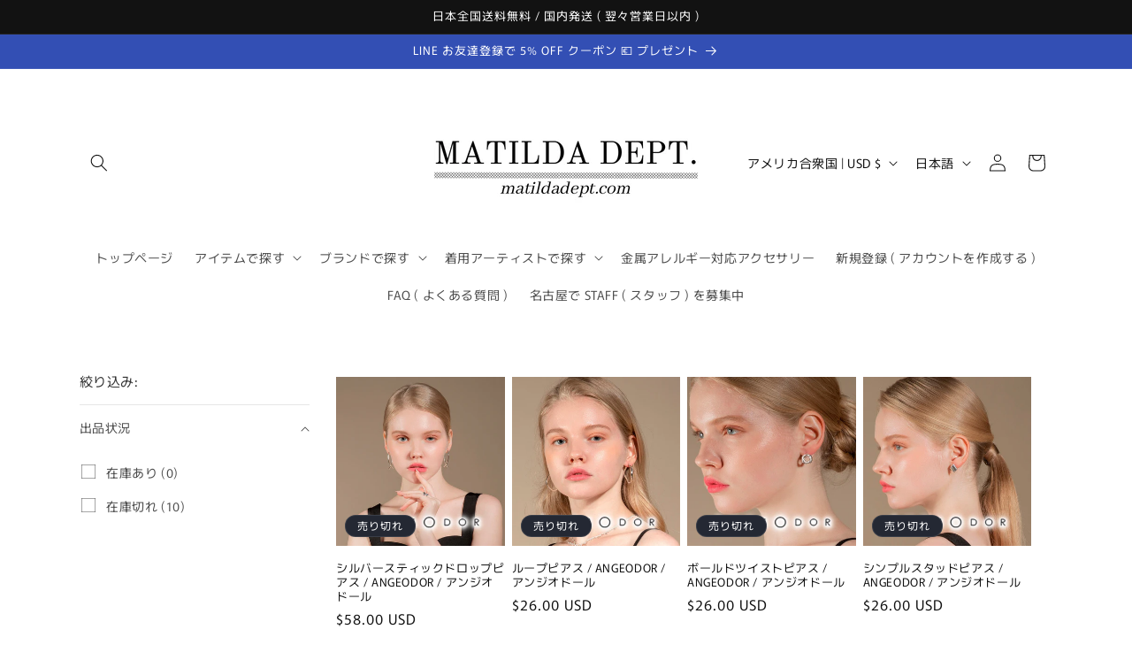

--- FILE ---
content_type: text/html; charset=utf-8
request_url: https://matildadept.com/ja-us/collections/angeodor
body_size: 38998
content:
<!doctype html>
<html class="js" lang="ja">
  <head>
    <meta charset="utf-8">
    <meta http-equiv="X-UA-Compatible" content="IE=edge">
    <meta name="viewport" content="width=device-width,initial-scale=1">
    <meta name="theme-color" content="">
    <link rel="canonical" href="https://matildadept.com/ja-us/collections/angeodor"><link rel="preconnect" href="https://fonts.shopifycdn.com" crossorigin><title>
      ANGEODOR ( アンジオドール ) | 日本正規店
 &ndash; MATILDA DEPT.</title>

    
      <meta name="description" content="フランスの感性とイタリアのファッション哲学を融合させ女性の美しさと繊細な感情を表現したスタイリッシュでユニークなデザインのアクセサリーブランド。デザイナーのビルテネベロはイタリアで生まれまず最初にイタリアのファッションとそのデザインに大きな影響を受けそしてフランス在住時 彼女はクラシックなデザインに夢中となり祖父と母親の美しい装飾品に触発される。やがて彼女はクラシックなファッションデザインを現代的な意味で再解釈し愛らしい女性のためのブランド ANGEODOR ( アンジオドール ) をつくり出した。2020年12月12日 ( 日曜日 ) から日本のオンラインストア MATILDA DEPT. ( マチルダデプト ) で販売開始。">
    

    

<meta property="og:site_name" content="MATILDA DEPT.">
<meta property="og:url" content="https://matildadept.com/ja-us/collections/angeodor">
<meta property="og:title" content="ANGEODOR ( アンジオドール ) | 日本正規店">
<meta property="og:type" content="website">
<meta property="og:description" content="フランスの感性とイタリアのファッション哲学を融合させ女性の美しさと繊細な感情を表現したスタイリッシュでユニークなデザインのアクセサリーブランド。デザイナーのビルテネベロはイタリアで生まれまず最初にイタリアのファッションとそのデザインに大きな影響を受けそしてフランス在住時 彼女はクラシックなデザインに夢中となり祖父と母親の美しい装飾品に触発される。やがて彼女はクラシックなファッションデザインを現代的な意味で再解釈し愛らしい女性のためのブランド ANGEODOR ( アンジオドール ) をつくり出した。2020年12月12日 ( 日曜日 ) から日本のオンラインストア MATILDA DEPT. ( マチルダデプト ) で販売開始。"><meta property="og:image" content="http://matildadept.com/cdn/shop/collections/0.jpg?v=1639896705">
  <meta property="og:image:secure_url" content="https://matildadept.com/cdn/shop/collections/0.jpg?v=1639896705">
  <meta property="og:image:width" content="800">
  <meta property="og:image:height" content="800"><meta name="twitter:card" content="summary_large_image">
<meta name="twitter:title" content="ANGEODOR ( アンジオドール ) | 日本正規店">
<meta name="twitter:description" content="フランスの感性とイタリアのファッション哲学を融合させ女性の美しさと繊細な感情を表現したスタイリッシュでユニークなデザインのアクセサリーブランド。デザイナーのビルテネベロはイタリアで生まれまず最初にイタリアのファッションとそのデザインに大きな影響を受けそしてフランス在住時 彼女はクラシックなデザインに夢中となり祖父と母親の美しい装飾品に触発される。やがて彼女はクラシックなファッションデザインを現代的な意味で再解釈し愛らしい女性のためのブランド ANGEODOR ( アンジオドール ) をつくり出した。2020年12月12日 ( 日曜日 ) から日本のオンラインストア MATILDA DEPT. ( マチルダデプト ) で販売開始。">


    <script src="//matildadept.com/cdn/shop/t/12/assets/constants.js?v=132983761750457495441742003375" defer="defer"></script>
    <script src="//matildadept.com/cdn/shop/t/12/assets/pubsub.js?v=25310214064522200911742003376" defer="defer"></script>
    <script src="//matildadept.com/cdn/shop/t/12/assets/global.js?v=184345515105158409801742003375" defer="defer"></script>
    <script src="//matildadept.com/cdn/shop/t/12/assets/details-disclosure.js?v=13653116266235556501742003375" defer="defer"></script>
    <script src="//matildadept.com/cdn/shop/t/12/assets/details-modal.js?v=25581673532751508451742003375" defer="defer"></script>
    <script src="//matildadept.com/cdn/shop/t/12/assets/search-form.js?v=133129549252120666541742003376" defer="defer"></script><script src="//matildadept.com/cdn/shop/t/12/assets/animations.js?v=88693664871331136111742003375" defer="defer"></script><script>window.performance && window.performance.mark && window.performance.mark('shopify.content_for_header.start');</script><meta name="google-site-verification" content="dH7B3PgcvrTgDavdKJozrcfKE3W-3yesmYh_bCjeUxE">
<meta name="facebook-domain-verification" content="bzryfdpo5497rsnslz1fz9jq90qya5">
<meta name="facebook-domain-verification" content="7nqki6exwmfypiptwyn0oq8t9r6pvr">
<meta id="shopify-digital-wallet" name="shopify-digital-wallet" content="/51650724038/digital_wallets/dialog">
<meta name="shopify-checkout-api-token" content="4bd0dcbc8d3e2d842272f11109878237">
<link rel="alternate" type="application/atom+xml" title="Feed" href="/ja-us/collections/angeodor.atom" />
<link rel="alternate" hreflang="x-default" href="https://matildadept.com/collections/angeodor">
<link rel="alternate" hreflang="ja" href="https://matildadept.com/collections/angeodor">
<link rel="alternate" hreflang="en" href="https://matildadept.com/en/collections/angeodor">
<link rel="alternate" hreflang="ja-US" href="https://matildadept.com/ja-us/collections/angeodor">
<link rel="alternate" hreflang="en-US" href="https://matildadept.com/en-us/collections/angeodor">
<link rel="alternate" hreflang="ja-TW" href="https://matildadept.com/ja-tw/collections/angeodor">
<link rel="alternate" hreflang="en-TW" href="https://matildadept.com/en-tw/collections/angeodor">
<link rel="alternate" hreflang="ja-SG" href="https://matildadept.com/ja-sg/collections/angeodor">
<link rel="alternate" hreflang="en-SG" href="https://matildadept.com/en-sg/collections/angeodor">
<link rel="alternate" hreflang="ja-AU" href="https://matildadept.com/ja-au/collections/angeodor">
<link rel="alternate" hreflang="en-AU" href="https://matildadept.com/en-au/collections/angeodor">
<link rel="alternate" hreflang="ja-CN" href="https://matildadept.com/ja-cn/collections/angeodor">
<link rel="alternate" hreflang="en-CN" href="https://matildadept.com/en-cn/collections/angeodor">
<link rel="alternate" hreflang="ja-KR" href="https://matildadept.com/ja-kr/collections/angeodor">
<link rel="alternate" hreflang="en-KR" href="https://matildadept.com/en-kr/collections/angeodor">
<link rel="alternate" hreflang="ja-GB" href="https://matildadept.com/ja-gb/collections/angeodor">
<link rel="alternate" hreflang="en-GB" href="https://matildadept.com/en-gb/collections/angeodor">
<link rel="alternate" hreflang="ja-CA" href="https://matildadept.com/ja-ca/collections/angeodor">
<link rel="alternate" hreflang="en-CA" href="https://matildadept.com/en-ca/collections/angeodor">
<link rel="alternate" hreflang="ja-FR" href="https://matildadept.com/ja-fr/collections/angeodor">
<link rel="alternate" hreflang="en-FR" href="https://matildadept.com/en-fr/collections/angeodor">
<link rel="alternate" hreflang="ja-DE" href="https://matildadept.com/ja-de/collections/angeodor">
<link rel="alternate" hreflang="en-DE" href="https://matildadept.com/en-de/collections/angeodor">
<link rel="alternate" hreflang="ja-AE" href="https://matildadept.com/ja-ae/collections/angeodor">
<link rel="alternate" hreflang="en-AE" href="https://matildadept.com/en-ae/collections/angeodor">
<link rel="alternate" hreflang="ja-CH" href="https://matildadept.com/ja-ch/collections/angeodor">
<link rel="alternate" hreflang="en-CH" href="https://matildadept.com/en-ch/collections/angeodor">
<link rel="alternate" hreflang="ja-NL" href="https://matildadept.com/ja-nl/collections/angeodor">
<link rel="alternate" hreflang="ja-TH" href="https://matildadept.com/ja-th/collections/angeodor">
<link rel="alternate" hreflang="ja-IT" href="https://matildadept.com/ja-it/collections/angeodor">
<link rel="alternate" hreflang="ja-PH" href="https://matildadept.com/ja-ph/collections/angeodor">
<link rel="alternate" type="application/json+oembed" href="https://matildadept.com/ja-us/collections/angeodor.oembed">
<script async="async" src="/checkouts/internal/preloads.js?locale=ja-US"></script>
<link rel="preconnect" href="https://shop.app" crossorigin="anonymous">
<script async="async" src="https://shop.app/checkouts/internal/preloads.js?locale=ja-US&shop_id=51650724038" crossorigin="anonymous"></script>
<script id="apple-pay-shop-capabilities" type="application/json">{"shopId":51650724038,"countryCode":"JP","currencyCode":"USD","merchantCapabilities":["supports3DS"],"merchantId":"gid:\/\/shopify\/Shop\/51650724038","merchantName":"MATILDA DEPT.","requiredBillingContactFields":["postalAddress","email","phone"],"requiredShippingContactFields":["postalAddress","email","phone"],"shippingType":"shipping","supportedNetworks":["visa","masterCard","amex","jcb","discover"],"total":{"type":"pending","label":"MATILDA DEPT.","amount":"1.00"},"shopifyPaymentsEnabled":true,"supportsSubscriptions":true}</script>
<script id="shopify-features" type="application/json">{"accessToken":"4bd0dcbc8d3e2d842272f11109878237","betas":["rich-media-storefront-analytics"],"domain":"matildadept.com","predictiveSearch":false,"shopId":51650724038,"locale":"ja"}</script>
<script>var Shopify = Shopify || {};
Shopify.shop = "matildadept.myshopify.com";
Shopify.locale = "ja";
Shopify.currency = {"active":"USD","rate":"0.0064065486"};
Shopify.country = "US";
Shopify.theme = {"name":"Rise","id":176131866929,"schema_name":"Rise","schema_version":"15.3.0","theme_store_id":2738,"role":"main"};
Shopify.theme.handle = "null";
Shopify.theme.style = {"id":null,"handle":null};
Shopify.cdnHost = "matildadept.com/cdn";
Shopify.routes = Shopify.routes || {};
Shopify.routes.root = "/ja-us/";</script>
<script type="module">!function(o){(o.Shopify=o.Shopify||{}).modules=!0}(window);</script>
<script>!function(o){function n(){var o=[];function n(){o.push(Array.prototype.slice.apply(arguments))}return n.q=o,n}var t=o.Shopify=o.Shopify||{};t.loadFeatures=n(),t.autoloadFeatures=n()}(window);</script>
<script>
  window.ShopifyPay = window.ShopifyPay || {};
  window.ShopifyPay.apiHost = "shop.app\/pay";
  window.ShopifyPay.redirectState = null;
</script>
<script id="shop-js-analytics" type="application/json">{"pageType":"collection"}</script>
<script defer="defer" async type="module" src="//matildadept.com/cdn/shopifycloud/shop-js/modules/v2/client.init-shop-cart-sync_CRO8OuKI.ja.esm.js"></script>
<script defer="defer" async type="module" src="//matildadept.com/cdn/shopifycloud/shop-js/modules/v2/chunk.common_A56sv42F.esm.js"></script>
<script type="module">
  await import("//matildadept.com/cdn/shopifycloud/shop-js/modules/v2/client.init-shop-cart-sync_CRO8OuKI.ja.esm.js");
await import("//matildadept.com/cdn/shopifycloud/shop-js/modules/v2/chunk.common_A56sv42F.esm.js");

  window.Shopify.SignInWithShop?.initShopCartSync?.({"fedCMEnabled":true,"windoidEnabled":true});

</script>
<script>
  window.Shopify = window.Shopify || {};
  if (!window.Shopify.featureAssets) window.Shopify.featureAssets = {};
  window.Shopify.featureAssets['shop-js'] = {"shop-cart-sync":["modules/v2/client.shop-cart-sync_Rbupk0-S.ja.esm.js","modules/v2/chunk.common_A56sv42F.esm.js"],"init-fed-cm":["modules/v2/client.init-fed-cm_Brlme73P.ja.esm.js","modules/v2/chunk.common_A56sv42F.esm.js"],"shop-button":["modules/v2/client.shop-button_CAOYMen2.ja.esm.js","modules/v2/chunk.common_A56sv42F.esm.js"],"shop-cash-offers":["modules/v2/client.shop-cash-offers_ivvZeP39.ja.esm.js","modules/v2/chunk.common_A56sv42F.esm.js","modules/v2/chunk.modal_ILhUGby7.esm.js"],"init-windoid":["modules/v2/client.init-windoid_BLzf7E_S.ja.esm.js","modules/v2/chunk.common_A56sv42F.esm.js"],"init-shop-email-lookup-coordinator":["modules/v2/client.init-shop-email-lookup-coordinator_Dz-pgYZI.ja.esm.js","modules/v2/chunk.common_A56sv42F.esm.js"],"shop-toast-manager":["modules/v2/client.shop-toast-manager_BRuj-JEc.ja.esm.js","modules/v2/chunk.common_A56sv42F.esm.js"],"shop-login-button":["modules/v2/client.shop-login-button_DgSCIKnN.ja.esm.js","modules/v2/chunk.common_A56sv42F.esm.js","modules/v2/chunk.modal_ILhUGby7.esm.js"],"avatar":["modules/v2/client.avatar_BTnouDA3.ja.esm.js"],"pay-button":["modules/v2/client.pay-button_CxybczQF.ja.esm.js","modules/v2/chunk.common_A56sv42F.esm.js"],"init-shop-cart-sync":["modules/v2/client.init-shop-cart-sync_CRO8OuKI.ja.esm.js","modules/v2/chunk.common_A56sv42F.esm.js"],"init-customer-accounts":["modules/v2/client.init-customer-accounts_B7JfRd7a.ja.esm.js","modules/v2/client.shop-login-button_DgSCIKnN.ja.esm.js","modules/v2/chunk.common_A56sv42F.esm.js","modules/v2/chunk.modal_ILhUGby7.esm.js"],"init-shop-for-new-customer-accounts":["modules/v2/client.init-shop-for-new-customer-accounts_DuVdZwgs.ja.esm.js","modules/v2/client.shop-login-button_DgSCIKnN.ja.esm.js","modules/v2/chunk.common_A56sv42F.esm.js","modules/v2/chunk.modal_ILhUGby7.esm.js"],"init-customer-accounts-sign-up":["modules/v2/client.init-customer-accounts-sign-up_Bo1CzG-w.ja.esm.js","modules/v2/client.shop-login-button_DgSCIKnN.ja.esm.js","modules/v2/chunk.common_A56sv42F.esm.js","modules/v2/chunk.modal_ILhUGby7.esm.js"],"checkout-modal":["modules/v2/client.checkout-modal_B2T2_lCJ.ja.esm.js","modules/v2/chunk.common_A56sv42F.esm.js","modules/v2/chunk.modal_ILhUGby7.esm.js"],"shop-follow-button":["modules/v2/client.shop-follow-button_Bkz4TQZn.ja.esm.js","modules/v2/chunk.common_A56sv42F.esm.js","modules/v2/chunk.modal_ILhUGby7.esm.js"],"lead-capture":["modules/v2/client.lead-capture_C6eAi-6_.ja.esm.js","modules/v2/chunk.common_A56sv42F.esm.js","modules/v2/chunk.modal_ILhUGby7.esm.js"],"shop-login":["modules/v2/client.shop-login_QcPsljo4.ja.esm.js","modules/v2/chunk.common_A56sv42F.esm.js","modules/v2/chunk.modal_ILhUGby7.esm.js"],"payment-terms":["modules/v2/client.payment-terms_Dt9LCeZF.ja.esm.js","modules/v2/chunk.common_A56sv42F.esm.js","modules/v2/chunk.modal_ILhUGby7.esm.js"]};
</script>
<script>(function() {
  var isLoaded = false;
  function asyncLoad() {
    if (isLoaded) return;
    isLoaded = true;
    var urls = ["https:\/\/cdn.nfcube.com\/0531fd32d0c974d6a97ce703b1f34e55.js?shop=matildadept.myshopify.com","\/\/backinstock.useamp.com\/widget\/52600_1767157888.js?category=bis\u0026v=6\u0026shop=matildadept.myshopify.com"];
    for (var i = 0; i < urls.length; i++) {
      var s = document.createElement('script');
      s.type = 'text/javascript';
      s.async = true;
      s.src = urls[i];
      var x = document.getElementsByTagName('script')[0];
      x.parentNode.insertBefore(s, x);
    }
  };
  if(window.attachEvent) {
    window.attachEvent('onload', asyncLoad);
  } else {
    window.addEventListener('load', asyncLoad, false);
  }
})();</script>
<script id="__st">var __st={"a":51650724038,"offset":32400,"reqid":"a74a3d90-1c0e-4eaa-b057-c958d7be01fb-1768360533","pageurl":"matildadept.com\/ja-us\/collections\/angeodor","u":"bb94e2bc5ede","p":"collection","rtyp":"collection","rid":238385627334};</script>
<script>window.ShopifyPaypalV4VisibilityTracking = true;</script>
<script id="captcha-bootstrap">!function(){'use strict';const t='contact',e='account',n='new_comment',o=[[t,t],['blogs',n],['comments',n],[t,'customer']],c=[[e,'customer_login'],[e,'guest_login'],[e,'recover_customer_password'],[e,'create_customer']],r=t=>t.map((([t,e])=>`form[action*='/${t}']:not([data-nocaptcha='true']) input[name='form_type'][value='${e}']`)).join(','),a=t=>()=>t?[...document.querySelectorAll(t)].map((t=>t.form)):[];function s(){const t=[...o],e=r(t);return a(e)}const i='password',u='form_key',d=['recaptcha-v3-token','g-recaptcha-response','h-captcha-response',i],f=()=>{try{return window.sessionStorage}catch{return}},m='__shopify_v',_=t=>t.elements[u];function p(t,e,n=!1){try{const o=window.sessionStorage,c=JSON.parse(o.getItem(e)),{data:r}=function(t){const{data:e,action:n}=t;return t[m]||n?{data:e,action:n}:{data:t,action:n}}(c);for(const[e,n]of Object.entries(r))t.elements[e]&&(t.elements[e].value=n);n&&o.removeItem(e)}catch(o){console.error('form repopulation failed',{error:o})}}const l='form_type',E='cptcha';function T(t){t.dataset[E]=!0}const w=window,h=w.document,L='Shopify',v='ce_forms',y='captcha';let A=!1;((t,e)=>{const n=(g='f06e6c50-85a8-45c8-87d0-21a2b65856fe',I='https://cdn.shopify.com/shopifycloud/storefront-forms-hcaptcha/ce_storefront_forms_captcha_hcaptcha.v1.5.2.iife.js',D={infoText:'hCaptchaによる保護',privacyText:'プライバシー',termsText:'利用規約'},(t,e,n)=>{const o=w[L][v],c=o.bindForm;if(c)return c(t,g,e,D).then(n);var r;o.q.push([[t,g,e,D],n]),r=I,A||(h.body.append(Object.assign(h.createElement('script'),{id:'captcha-provider',async:!0,src:r})),A=!0)});var g,I,D;w[L]=w[L]||{},w[L][v]=w[L][v]||{},w[L][v].q=[],w[L][y]=w[L][y]||{},w[L][y].protect=function(t,e){n(t,void 0,e),T(t)},Object.freeze(w[L][y]),function(t,e,n,w,h,L){const[v,y,A,g]=function(t,e,n){const i=e?o:[],u=t?c:[],d=[...i,...u],f=r(d),m=r(i),_=r(d.filter((([t,e])=>n.includes(e))));return[a(f),a(m),a(_),s()]}(w,h,L),I=t=>{const e=t.target;return e instanceof HTMLFormElement?e:e&&e.form},D=t=>v().includes(t);t.addEventListener('submit',(t=>{const e=I(t);if(!e)return;const n=D(e)&&!e.dataset.hcaptchaBound&&!e.dataset.recaptchaBound,o=_(e),c=g().includes(e)&&(!o||!o.value);(n||c)&&t.preventDefault(),c&&!n&&(function(t){try{if(!f())return;!function(t){const e=f();if(!e)return;const n=_(t);if(!n)return;const o=n.value;o&&e.removeItem(o)}(t);const e=Array.from(Array(32),(()=>Math.random().toString(36)[2])).join('');!function(t,e){_(t)||t.append(Object.assign(document.createElement('input'),{type:'hidden',name:u})),t.elements[u].value=e}(t,e),function(t,e){const n=f();if(!n)return;const o=[...t.querySelectorAll(`input[type='${i}']`)].map((({name:t})=>t)),c=[...d,...o],r={};for(const[a,s]of new FormData(t).entries())c.includes(a)||(r[a]=s);n.setItem(e,JSON.stringify({[m]:1,action:t.action,data:r}))}(t,e)}catch(e){console.error('failed to persist form',e)}}(e),e.submit())}));const S=(t,e)=>{t&&!t.dataset[E]&&(n(t,e.some((e=>e===t))),T(t))};for(const o of['focusin','change'])t.addEventListener(o,(t=>{const e=I(t);D(e)&&S(e,y())}));const B=e.get('form_key'),M=e.get(l),P=B&&M;t.addEventListener('DOMContentLoaded',(()=>{const t=y();if(P)for(const e of t)e.elements[l].value===M&&p(e,B);[...new Set([...A(),...v().filter((t=>'true'===t.dataset.shopifyCaptcha))])].forEach((e=>S(e,t)))}))}(h,new URLSearchParams(w.location.search),n,t,e,['guest_login'])})(!0,!0)}();</script>
<script integrity="sha256-4kQ18oKyAcykRKYeNunJcIwy7WH5gtpwJnB7kiuLZ1E=" data-source-attribution="shopify.loadfeatures" defer="defer" src="//matildadept.com/cdn/shopifycloud/storefront/assets/storefront/load_feature-a0a9edcb.js" crossorigin="anonymous"></script>
<script crossorigin="anonymous" defer="defer" src="//matildadept.com/cdn/shopifycloud/storefront/assets/shopify_pay/storefront-65b4c6d7.js?v=20250812"></script>
<script data-source-attribution="shopify.dynamic_checkout.dynamic.init">var Shopify=Shopify||{};Shopify.PaymentButton=Shopify.PaymentButton||{isStorefrontPortableWallets:!0,init:function(){window.Shopify.PaymentButton.init=function(){};var t=document.createElement("script");t.src="https://matildadept.com/cdn/shopifycloud/portable-wallets/latest/portable-wallets.ja.js",t.type="module",document.head.appendChild(t)}};
</script>
<script data-source-attribution="shopify.dynamic_checkout.buyer_consent">
  function portableWalletsHideBuyerConsent(e){var t=document.getElementById("shopify-buyer-consent"),n=document.getElementById("shopify-subscription-policy-button");t&&n&&(t.classList.add("hidden"),t.setAttribute("aria-hidden","true"),n.removeEventListener("click",e))}function portableWalletsShowBuyerConsent(e){var t=document.getElementById("shopify-buyer-consent"),n=document.getElementById("shopify-subscription-policy-button");t&&n&&(t.classList.remove("hidden"),t.removeAttribute("aria-hidden"),n.addEventListener("click",e))}window.Shopify?.PaymentButton&&(window.Shopify.PaymentButton.hideBuyerConsent=portableWalletsHideBuyerConsent,window.Shopify.PaymentButton.showBuyerConsent=portableWalletsShowBuyerConsent);
</script>
<script data-source-attribution="shopify.dynamic_checkout.cart.bootstrap">document.addEventListener("DOMContentLoaded",(function(){function t(){return document.querySelector("shopify-accelerated-checkout-cart, shopify-accelerated-checkout")}if(t())Shopify.PaymentButton.init();else{new MutationObserver((function(e,n){t()&&(Shopify.PaymentButton.init(),n.disconnect())})).observe(document.body,{childList:!0,subtree:!0})}}));
</script>
<link id="shopify-accelerated-checkout-styles" rel="stylesheet" media="screen" href="https://matildadept.com/cdn/shopifycloud/portable-wallets/latest/accelerated-checkout-backwards-compat.css" crossorigin="anonymous">
<style id="shopify-accelerated-checkout-cart">
        #shopify-buyer-consent {
  margin-top: 1em;
  display: inline-block;
  width: 100%;
}

#shopify-buyer-consent.hidden {
  display: none;
}

#shopify-subscription-policy-button {
  background: none;
  border: none;
  padding: 0;
  text-decoration: underline;
  font-size: inherit;
  cursor: pointer;
}

#shopify-subscription-policy-button::before {
  box-shadow: none;
}

      </style>
<script id="sections-script" data-sections="header" defer="defer" src="//matildadept.com/cdn/shop/t/12/compiled_assets/scripts.js?2532"></script>
<script>window.performance && window.performance.mark && window.performance.mark('shopify.content_for_header.end');</script>


    <style data-shopify>
      @font-face {
  font-family: Murecho;
  font-weight: 400;
  font-style: normal;
  font-display: swap;
  src: url("//matildadept.com/cdn/fonts/murecho/murecho_n4.48026a226f97b34dd378daf307ec4f9bcdf1dd4c.woff2") format("woff2"),
       url("//matildadept.com/cdn/fonts/murecho/murecho_n4.62af42a5730130829855fc8b72500870b1c3928f.woff") format("woff");
}

      @font-face {
  font-family: Murecho;
  font-weight: 700;
  font-style: normal;
  font-display: swap;
  src: url("//matildadept.com/cdn/fonts/murecho/murecho_n7.85aa37ea273eee5593712f2d3fa544d877fef839.woff2") format("woff2"),
       url("//matildadept.com/cdn/fonts/murecho/murecho_n7.fdc74c3f8eb063037894d0a2144b94bc1eb95a6e.woff") format("woff");
}

      
      
      @font-face {
  font-family: Murecho;
  font-weight: 400;
  font-style: normal;
  font-display: swap;
  src: url("//matildadept.com/cdn/fonts/murecho/murecho_n4.48026a226f97b34dd378daf307ec4f9bcdf1dd4c.woff2") format("woff2"),
       url("//matildadept.com/cdn/fonts/murecho/murecho_n4.62af42a5730130829855fc8b72500870b1c3928f.woff") format("woff");
}


      
        :root,
        .color-scheme-1 {
          --color-background: 255,255,255;
        
          --gradient-background: #ffffff;
        

        

        --color-foreground: 18,18,18;
        --color-background-contrast: 191,191,191;
        --color-shadow: 18,18,18;
        --color-button: 18,18,18;
        --color-button-text: 255,255,255;
        --color-secondary-button: 255,255,255;
        --color-secondary-button-text: 18,18,18;
        --color-link: 18,18,18;
        --color-badge-foreground: 18,18,18;
        --color-badge-background: 255,255,255;
        --color-badge-border: 18,18,18;
        --payment-terms-background-color: rgb(255 255 255);
      }
      
        
        .color-scheme-2 {
          --color-background: 243,243,243;
        
          --gradient-background: #f3f3f3;
        

        

        --color-foreground: 18,18,18;
        --color-background-contrast: 179,179,179;
        --color-shadow: 18,18,18;
        --color-button: 18,18,18;
        --color-button-text: 243,243,243;
        --color-secondary-button: 243,243,243;
        --color-secondary-button-text: 18,18,18;
        --color-link: 18,18,18;
        --color-badge-foreground: 18,18,18;
        --color-badge-background: 243,243,243;
        --color-badge-border: 18,18,18;
        --payment-terms-background-color: rgb(243 243 243);
      }
      
        
        .color-scheme-3 {
          --color-background: 36,40,51;
        
          --gradient-background: #242833;
        

        

        --color-foreground: 255,255,255;
        --color-background-contrast: 47,52,66;
        --color-shadow: 18,18,18;
        --color-button: 255,255,255;
        --color-button-text: 0,0,0;
        --color-secondary-button: 36,40,51;
        --color-secondary-button-text: 255,255,255;
        --color-link: 255,255,255;
        --color-badge-foreground: 255,255,255;
        --color-badge-background: 36,40,51;
        --color-badge-border: 255,255,255;
        --payment-terms-background-color: rgb(36 40 51);
      }
      
        
        .color-scheme-4 {
          --color-background: 18,18,18;
        
          --gradient-background: #121212;
        

        

        --color-foreground: 255,255,255;
        --color-background-contrast: 146,146,146;
        --color-shadow: 18,18,18;
        --color-button: 255,255,255;
        --color-button-text: 18,18,18;
        --color-secondary-button: 18,18,18;
        --color-secondary-button-text: 255,255,255;
        --color-link: 255,255,255;
        --color-badge-foreground: 255,255,255;
        --color-badge-background: 18,18,18;
        --color-badge-border: 255,255,255;
        --payment-terms-background-color: rgb(18 18 18);
      }
      
        
        .color-scheme-5 {
          --color-background: 51,79,180;
        
          --gradient-background: #334fb4;
        

        

        --color-foreground: 255,255,255;
        --color-background-contrast: 23,35,81;
        --color-shadow: 18,18,18;
        --color-button: 255,255,255;
        --color-button-text: 51,79,180;
        --color-secondary-button: 51,79,180;
        --color-secondary-button-text: 255,255,255;
        --color-link: 255,255,255;
        --color-badge-foreground: 255,255,255;
        --color-badge-background: 51,79,180;
        --color-badge-border: 255,255,255;
        --payment-terms-background-color: rgb(51 79 180);
      }
      

      body, .color-scheme-1, .color-scheme-2, .color-scheme-3, .color-scheme-4, .color-scheme-5 {
        color: rgba(var(--color-foreground), 0.75);
        background-color: rgb(var(--color-background));
      }

      :root {
        --font-body-family: Murecho, sans-serif;
        --font-body-style: normal;
        --font-body-weight: 400;
        --font-body-weight-bold: 700;

        --font-heading-family: Murecho, sans-serif;
        --font-heading-style: normal;
        --font-heading-weight: 400;

        --font-body-scale: 1.0;
        --font-heading-scale: 1.0;

        --media-padding: px;
        --media-border-opacity: 0.05;
        --media-border-width: 1px;
        --media-radius: 0px;
        --media-shadow-opacity: 0.0;
        --media-shadow-horizontal-offset: 0px;
        --media-shadow-vertical-offset: 4px;
        --media-shadow-blur-radius: 5px;
        --media-shadow-visible: 0;

        --page-width: 120rem;
        --page-width-margin: 0rem;

        --product-card-image-padding: 0.0rem;
        --product-card-corner-radius: 0.0rem;
        --product-card-text-alignment: left;
        --product-card-border-width: 0.0rem;
        --product-card-border-opacity: 0.1;
        --product-card-shadow-opacity: 0.0;
        --product-card-shadow-visible: 0;
        --product-card-shadow-horizontal-offset: 0.0rem;
        --product-card-shadow-vertical-offset: 0.4rem;
        --product-card-shadow-blur-radius: 0.5rem;

        --collection-card-image-padding: 0.0rem;
        --collection-card-corner-radius: 0.0rem;
        --collection-card-text-alignment: left;
        --collection-card-border-width: 0.0rem;
        --collection-card-border-opacity: 0.1;
        --collection-card-shadow-opacity: 0.0;
        --collection-card-shadow-visible: 0;
        --collection-card-shadow-horizontal-offset: 0.0rem;
        --collection-card-shadow-vertical-offset: 0.4rem;
        --collection-card-shadow-blur-radius: 0.5rem;

        --blog-card-image-padding: 0.0rem;
        --blog-card-corner-radius: 0.0rem;
        --blog-card-text-alignment: left;
        --blog-card-border-width: 0.0rem;
        --blog-card-border-opacity: 0.1;
        --blog-card-shadow-opacity: 0.0;
        --blog-card-shadow-visible: 0;
        --blog-card-shadow-horizontal-offset: 0.0rem;
        --blog-card-shadow-vertical-offset: 0.4rem;
        --blog-card-shadow-blur-radius: 0.5rem;

        --badge-corner-radius: 4.0rem;

        --popup-border-width: 1px;
        --popup-border-opacity: 0.1;
        --popup-corner-radius: 0px;
        --popup-shadow-opacity: 0.05;
        --popup-shadow-horizontal-offset: 0px;
        --popup-shadow-vertical-offset: 4px;
        --popup-shadow-blur-radius: 5px;

        --drawer-border-width: 1px;
        --drawer-border-opacity: 0.1;
        --drawer-shadow-opacity: 0.0;
        --drawer-shadow-horizontal-offset: 0px;
        --drawer-shadow-vertical-offset: 4px;
        --drawer-shadow-blur-radius: 5px;

        --spacing-sections-desktop: 0px;
        --spacing-sections-mobile: 0px;

        --grid-desktop-vertical-spacing: 8px;
        --grid-desktop-horizontal-spacing: 8px;
        --grid-mobile-vertical-spacing: 4px;
        --grid-mobile-horizontal-spacing: 4px;

        --text-boxes-border-opacity: 0.1;
        --text-boxes-border-width: 0px;
        --text-boxes-radius: 0px;
        --text-boxes-shadow-opacity: 0.0;
        --text-boxes-shadow-visible: 0;
        --text-boxes-shadow-horizontal-offset: 0px;
        --text-boxes-shadow-vertical-offset: 4px;
        --text-boxes-shadow-blur-radius: 5px;

        --buttons-radius: 0px;
        --buttons-radius-outset: 0px;
        --buttons-border-width: 1px;
        --buttons-border-opacity: 1.0;
        --buttons-shadow-opacity: 0.0;
        --buttons-shadow-visible: 0;
        --buttons-shadow-horizontal-offset: 0px;
        --buttons-shadow-vertical-offset: 4px;
        --buttons-shadow-blur-radius: 5px;
        --buttons-border-offset: 0px;

        --inputs-radius: 0px;
        --inputs-border-width: 1px;
        --inputs-border-opacity: 0.55;
        --inputs-shadow-opacity: 0.0;
        --inputs-shadow-horizontal-offset: 0px;
        --inputs-margin-offset: 0px;
        --inputs-shadow-vertical-offset: 4px;
        --inputs-shadow-blur-radius: 5px;
        --inputs-radius-outset: 0px;

        --variant-pills-radius: 40px;
        --variant-pills-border-width: 1px;
        --variant-pills-border-opacity: 0.55;
        --variant-pills-shadow-opacity: 0.0;
        --variant-pills-shadow-horizontal-offset: 0px;
        --variant-pills-shadow-vertical-offset: 4px;
        --variant-pills-shadow-blur-radius: 5px;
      }

      *,
      *::before,
      *::after {
        box-sizing: inherit;
      }

      html {
        box-sizing: border-box;
        font-size: calc(var(--font-body-scale) * 62.5%);
        height: 100%;
      }

      body {
        display: grid;
        grid-template-rows: auto auto 1fr auto;
        grid-template-columns: 100%;
        min-height: 100%;
        margin: 0;
        font-size: 1.5rem;
        letter-spacing: 0.06rem;
        line-height: calc(1 + 0.8 / var(--font-body-scale));
        font-family: var(--font-body-family);
        font-style: var(--font-body-style);
        font-weight: var(--font-body-weight);
      }

      @media screen and (min-width: 750px) {
        body {
          font-size: 1.6rem;
        }
      }
    </style>

    <link href="//matildadept.com/cdn/shop/t/12/assets/base.css?v=159841507637079171801742003375" rel="stylesheet" type="text/css" media="all" />
    <link rel="stylesheet" href="//matildadept.com/cdn/shop/t/12/assets/component-cart-items.css?v=123238115697927560811742003375" media="print" onload="this.media='all'">
      <link rel="preload" as="font" href="//matildadept.com/cdn/fonts/murecho/murecho_n4.48026a226f97b34dd378daf307ec4f9bcdf1dd4c.woff2" type="font/woff2" crossorigin>
      

      <link rel="preload" as="font" href="//matildadept.com/cdn/fonts/murecho/murecho_n4.48026a226f97b34dd378daf307ec4f9bcdf1dd4c.woff2" type="font/woff2" crossorigin>
      
<link href="//matildadept.com/cdn/shop/t/12/assets/component-localization-form.css?v=170315343355214948141742003375" rel="stylesheet" type="text/css" media="all" />
      <script src="//matildadept.com/cdn/shop/t/12/assets/localization-form.js?v=144176611646395275351742003376" defer="defer"></script><link
        rel="stylesheet"
        href="//matildadept.com/cdn/shop/t/12/assets/component-predictive-search.css?v=118923337488134913561742003375"
        media="print"
        onload="this.media='all'"
      ><script>
      if (Shopify.designMode) {
        document.documentElement.classList.add('shopify-design-mode');
      }
    </script>
  <link href="https://monorail-edge.shopifysvc.com" rel="dns-prefetch">
<script>(function(){if ("sendBeacon" in navigator && "performance" in window) {try {var session_token_from_headers = performance.getEntriesByType('navigation')[0].serverTiming.find(x => x.name == '_s').description;} catch {var session_token_from_headers = undefined;}var session_cookie_matches = document.cookie.match(/_shopify_s=([^;]*)/);var session_token_from_cookie = session_cookie_matches && session_cookie_matches.length === 2 ? session_cookie_matches[1] : "";var session_token = session_token_from_headers || session_token_from_cookie || "";function handle_abandonment_event(e) {var entries = performance.getEntries().filter(function(entry) {return /monorail-edge.shopifysvc.com/.test(entry.name);});if (!window.abandonment_tracked && entries.length === 0) {window.abandonment_tracked = true;var currentMs = Date.now();var navigation_start = performance.timing.navigationStart;var payload = {shop_id: 51650724038,url: window.location.href,navigation_start,duration: currentMs - navigation_start,session_token,page_type: "collection"};window.navigator.sendBeacon("https://monorail-edge.shopifysvc.com/v1/produce", JSON.stringify({schema_id: "online_store_buyer_site_abandonment/1.1",payload: payload,metadata: {event_created_at_ms: currentMs,event_sent_at_ms: currentMs}}));}}window.addEventListener('pagehide', handle_abandonment_event);}}());</script>
<script id="web-pixels-manager-setup">(function e(e,d,r,n,o){if(void 0===o&&(o={}),!Boolean(null===(a=null===(i=window.Shopify)||void 0===i?void 0:i.analytics)||void 0===a?void 0:a.replayQueue)){var i,a;window.Shopify=window.Shopify||{};var t=window.Shopify;t.analytics=t.analytics||{};var s=t.analytics;s.replayQueue=[],s.publish=function(e,d,r){return s.replayQueue.push([e,d,r]),!0};try{self.performance.mark("wpm:start")}catch(e){}var l=function(){var e={modern:/Edge?\/(1{2}[4-9]|1[2-9]\d|[2-9]\d{2}|\d{4,})\.\d+(\.\d+|)|Firefox\/(1{2}[4-9]|1[2-9]\d|[2-9]\d{2}|\d{4,})\.\d+(\.\d+|)|Chrom(ium|e)\/(9{2}|\d{3,})\.\d+(\.\d+|)|(Maci|X1{2}).+ Version\/(15\.\d+|(1[6-9]|[2-9]\d|\d{3,})\.\d+)([,.]\d+|)( \(\w+\)|)( Mobile\/\w+|) Safari\/|Chrome.+OPR\/(9{2}|\d{3,})\.\d+\.\d+|(CPU[ +]OS|iPhone[ +]OS|CPU[ +]iPhone|CPU IPhone OS|CPU iPad OS)[ +]+(15[._]\d+|(1[6-9]|[2-9]\d|\d{3,})[._]\d+)([._]\d+|)|Android:?[ /-](13[3-9]|1[4-9]\d|[2-9]\d{2}|\d{4,})(\.\d+|)(\.\d+|)|Android.+Firefox\/(13[5-9]|1[4-9]\d|[2-9]\d{2}|\d{4,})\.\d+(\.\d+|)|Android.+Chrom(ium|e)\/(13[3-9]|1[4-9]\d|[2-9]\d{2}|\d{4,})\.\d+(\.\d+|)|SamsungBrowser\/([2-9]\d|\d{3,})\.\d+/,legacy:/Edge?\/(1[6-9]|[2-9]\d|\d{3,})\.\d+(\.\d+|)|Firefox\/(5[4-9]|[6-9]\d|\d{3,})\.\d+(\.\d+|)|Chrom(ium|e)\/(5[1-9]|[6-9]\d|\d{3,})\.\d+(\.\d+|)([\d.]+$|.*Safari\/(?![\d.]+ Edge\/[\d.]+$))|(Maci|X1{2}).+ Version\/(10\.\d+|(1[1-9]|[2-9]\d|\d{3,})\.\d+)([,.]\d+|)( \(\w+\)|)( Mobile\/\w+|) Safari\/|Chrome.+OPR\/(3[89]|[4-9]\d|\d{3,})\.\d+\.\d+|(CPU[ +]OS|iPhone[ +]OS|CPU[ +]iPhone|CPU IPhone OS|CPU iPad OS)[ +]+(10[._]\d+|(1[1-9]|[2-9]\d|\d{3,})[._]\d+)([._]\d+|)|Android:?[ /-](13[3-9]|1[4-9]\d|[2-9]\d{2}|\d{4,})(\.\d+|)(\.\d+|)|Mobile Safari.+OPR\/([89]\d|\d{3,})\.\d+\.\d+|Android.+Firefox\/(13[5-9]|1[4-9]\d|[2-9]\d{2}|\d{4,})\.\d+(\.\d+|)|Android.+Chrom(ium|e)\/(13[3-9]|1[4-9]\d|[2-9]\d{2}|\d{4,})\.\d+(\.\d+|)|Android.+(UC? ?Browser|UCWEB|U3)[ /]?(15\.([5-9]|\d{2,})|(1[6-9]|[2-9]\d|\d{3,})\.\d+)\.\d+|SamsungBrowser\/(5\.\d+|([6-9]|\d{2,})\.\d+)|Android.+MQ{2}Browser\/(14(\.(9|\d{2,})|)|(1[5-9]|[2-9]\d|\d{3,})(\.\d+|))(\.\d+|)|K[Aa][Ii]OS\/(3\.\d+|([4-9]|\d{2,})\.\d+)(\.\d+|)/},d=e.modern,r=e.legacy,n=navigator.userAgent;return n.match(d)?"modern":n.match(r)?"legacy":"unknown"}(),u="modern"===l?"modern":"legacy",c=(null!=n?n:{modern:"",legacy:""})[u],f=function(e){return[e.baseUrl,"/wpm","/b",e.hashVersion,"modern"===e.buildTarget?"m":"l",".js"].join("")}({baseUrl:d,hashVersion:r,buildTarget:u}),m=function(e){var d=e.version,r=e.bundleTarget,n=e.surface,o=e.pageUrl,i=e.monorailEndpoint;return{emit:function(e){var a=e.status,t=e.errorMsg,s=(new Date).getTime(),l=JSON.stringify({metadata:{event_sent_at_ms:s},events:[{schema_id:"web_pixels_manager_load/3.1",payload:{version:d,bundle_target:r,page_url:o,status:a,surface:n,error_msg:t},metadata:{event_created_at_ms:s}}]});if(!i)return console&&console.warn&&console.warn("[Web Pixels Manager] No Monorail endpoint provided, skipping logging."),!1;try{return self.navigator.sendBeacon.bind(self.navigator)(i,l)}catch(e){}var u=new XMLHttpRequest;try{return u.open("POST",i,!0),u.setRequestHeader("Content-Type","text/plain"),u.send(l),!0}catch(e){return console&&console.warn&&console.warn("[Web Pixels Manager] Got an unhandled error while logging to Monorail."),!1}}}}({version:r,bundleTarget:l,surface:e.surface,pageUrl:self.location.href,monorailEndpoint:e.monorailEndpoint});try{o.browserTarget=l,function(e){var d=e.src,r=e.async,n=void 0===r||r,o=e.onload,i=e.onerror,a=e.sri,t=e.scriptDataAttributes,s=void 0===t?{}:t,l=document.createElement("script"),u=document.querySelector("head"),c=document.querySelector("body");if(l.async=n,l.src=d,a&&(l.integrity=a,l.crossOrigin="anonymous"),s)for(var f in s)if(Object.prototype.hasOwnProperty.call(s,f))try{l.dataset[f]=s[f]}catch(e){}if(o&&l.addEventListener("load",o),i&&l.addEventListener("error",i),u)u.appendChild(l);else{if(!c)throw new Error("Did not find a head or body element to append the script");c.appendChild(l)}}({src:f,async:!0,onload:function(){if(!function(){var e,d;return Boolean(null===(d=null===(e=window.Shopify)||void 0===e?void 0:e.analytics)||void 0===d?void 0:d.initialized)}()){var d=window.webPixelsManager.init(e)||void 0;if(d){var r=window.Shopify.analytics;r.replayQueue.forEach((function(e){var r=e[0],n=e[1],o=e[2];d.publishCustomEvent(r,n,o)})),r.replayQueue=[],r.publish=d.publishCustomEvent,r.visitor=d.visitor,r.initialized=!0}}},onerror:function(){return m.emit({status:"failed",errorMsg:"".concat(f," has failed to load")})},sri:function(e){var d=/^sha384-[A-Za-z0-9+/=]+$/;return"string"==typeof e&&d.test(e)}(c)?c:"",scriptDataAttributes:o}),m.emit({status:"loading"})}catch(e){m.emit({status:"failed",errorMsg:(null==e?void 0:e.message)||"Unknown error"})}}})({shopId: 51650724038,storefrontBaseUrl: "https://matildadept.com",extensionsBaseUrl: "https://extensions.shopifycdn.com/cdn/shopifycloud/web-pixels-manager",monorailEndpoint: "https://monorail-edge.shopifysvc.com/unstable/produce_batch",surface: "storefront-renderer",enabledBetaFlags: ["2dca8a86","a0d5f9d2"],webPixelsConfigList: [{"id":"2098954545","configuration":"{\"pixelCode\":\"D4NTEV3C77UEMCVPCH4G\"}","eventPayloadVersion":"v1","runtimeContext":"STRICT","scriptVersion":"22e92c2ad45662f435e4801458fb78cc","type":"APP","apiClientId":4383523,"privacyPurposes":["ANALYTICS","MARKETING","SALE_OF_DATA"],"dataSharingAdjustments":{"protectedCustomerApprovalScopes":["read_customer_address","read_customer_email","read_customer_name","read_customer_personal_data","read_customer_phone"]}},{"id":"835027249","configuration":"{\"config\":\"{\\\"pixel_id\\\":\\\"G-WH6DXJ2GCG\\\",\\\"target_country\\\":\\\"JP\\\",\\\"gtag_events\\\":[{\\\"type\\\":\\\"search\\\",\\\"action_label\\\":[\\\"G-WH6DXJ2GCG\\\",\\\"AW-436972618\\\/DOfhCJS34fIBEMrYrtAB\\\"]},{\\\"type\\\":\\\"begin_checkout\\\",\\\"action_label\\\":[\\\"G-WH6DXJ2GCG\\\",\\\"AW-436972618\\\/2RrCCJG34fIBEMrYrtAB\\\"]},{\\\"type\\\":\\\"view_item\\\",\\\"action_label\\\":[\\\"G-WH6DXJ2GCG\\\",\\\"AW-436972618\\\/nnimCIu34fIBEMrYrtAB\\\",\\\"MC-S7MLW1PN2W\\\"]},{\\\"type\\\":\\\"purchase\\\",\\\"action_label\\\":[\\\"G-WH6DXJ2GCG\\\",\\\"AW-436972618\\\/domLCOWx4fIBEMrYrtAB\\\",\\\"MC-S7MLW1PN2W\\\"]},{\\\"type\\\":\\\"page_view\\\",\\\"action_label\\\":[\\\"G-WH6DXJ2GCG\\\",\\\"AW-436972618\\\/H6xTCOKx4fIBEMrYrtAB\\\",\\\"MC-S7MLW1PN2W\\\"]},{\\\"type\\\":\\\"add_payment_info\\\",\\\"action_label\\\":[\\\"G-WH6DXJ2GCG\\\",\\\"AW-436972618\\\/HUh-CJe34fIBEMrYrtAB\\\"]},{\\\"type\\\":\\\"add_to_cart\\\",\\\"action_label\\\":[\\\"G-WH6DXJ2GCG\\\",\\\"AW-436972618\\\/7e35CI634fIBEMrYrtAB\\\"]}],\\\"enable_monitoring_mode\\\":false}\"}","eventPayloadVersion":"v1","runtimeContext":"OPEN","scriptVersion":"b2a88bafab3e21179ed38636efcd8a93","type":"APP","apiClientId":1780363,"privacyPurposes":[],"dataSharingAdjustments":{"protectedCustomerApprovalScopes":["read_customer_address","read_customer_email","read_customer_name","read_customer_personal_data","read_customer_phone"]}},{"id":"323387697","configuration":"{\"pixel_id\":\"2834128520191831\",\"pixel_type\":\"facebook_pixel\",\"metaapp_system_user_token\":\"-\"}","eventPayloadVersion":"v1","runtimeContext":"OPEN","scriptVersion":"ca16bc87fe92b6042fbaa3acc2fbdaa6","type":"APP","apiClientId":2329312,"privacyPurposes":["ANALYTICS","MARKETING","SALE_OF_DATA"],"dataSharingAdjustments":{"protectedCustomerApprovalScopes":["read_customer_address","read_customer_email","read_customer_name","read_customer_personal_data","read_customer_phone"]}},{"id":"172556593","configuration":"{\"tagID\":\"2612875906373\"}","eventPayloadVersion":"v1","runtimeContext":"STRICT","scriptVersion":"18031546ee651571ed29edbe71a3550b","type":"APP","apiClientId":3009811,"privacyPurposes":["ANALYTICS","MARKETING","SALE_OF_DATA"],"dataSharingAdjustments":{"protectedCustomerApprovalScopes":["read_customer_address","read_customer_email","read_customer_name","read_customer_personal_data","read_customer_phone"]}},{"id":"133726513","eventPayloadVersion":"1","runtimeContext":"LAX","scriptVersion":"1","type":"CUSTOM","privacyPurposes":["ANALYTICS","MARKETING","SALE_OF_DATA"],"name":"A8CV"},{"id":"shopify-app-pixel","configuration":"{}","eventPayloadVersion":"v1","runtimeContext":"STRICT","scriptVersion":"0450","apiClientId":"shopify-pixel","type":"APP","privacyPurposes":["ANALYTICS","MARKETING"]},{"id":"shopify-custom-pixel","eventPayloadVersion":"v1","runtimeContext":"LAX","scriptVersion":"0450","apiClientId":"shopify-pixel","type":"CUSTOM","privacyPurposes":["ANALYTICS","MARKETING"]}],isMerchantRequest: false,initData: {"shop":{"name":"MATILDA DEPT.","paymentSettings":{"currencyCode":"JPY"},"myshopifyDomain":"matildadept.myshopify.com","countryCode":"JP","storefrontUrl":"https:\/\/matildadept.com\/ja-us"},"customer":null,"cart":null,"checkout":null,"productVariants":[],"purchasingCompany":null},},"https://matildadept.com/cdn","7cecd0b6w90c54c6cpe92089d5m57a67346",{"modern":"","legacy":""},{"shopId":"51650724038","storefrontBaseUrl":"https:\/\/matildadept.com","extensionBaseUrl":"https:\/\/extensions.shopifycdn.com\/cdn\/shopifycloud\/web-pixels-manager","surface":"storefront-renderer","enabledBetaFlags":"[\"2dca8a86\", \"a0d5f9d2\"]","isMerchantRequest":"false","hashVersion":"7cecd0b6w90c54c6cpe92089d5m57a67346","publish":"custom","events":"[[\"page_viewed\",{}],[\"collection_viewed\",{\"collection\":{\"id\":\"238385627334\",\"title\":\"ANGEODOR\",\"productVariants\":[{\"price\":{\"amount\":58.0,\"currencyCode\":\"USD\"},\"product\":{\"title\":\"シルバースティックドロップピアス \/ ANGEODOR \/ アンジオドール\",\"vendor\":\"MATILDA DEPT.\",\"id\":\"6122575954118\",\"untranslatedTitle\":\"シルバースティックドロップピアス \/ ANGEODOR \/ アンジオドール\",\"url\":\"\/ja-us\/products\/silverstickdrop\",\"type\":\"アクセサリー\"},\"id\":\"37727403311302\",\"image\":{\"src\":\"\/\/matildadept.com\/cdn\/shop\/products\/1.png?v=1670994791\"},\"sku\":\"\",\"title\":\"Default Title\",\"untranslatedTitle\":\"Default Title\"},{\"price\":{\"amount\":26.0,\"currencyCode\":\"USD\"},\"product\":{\"title\":\"ループピアス \/ ANGEODOR \/ アンジオドール\",\"vendor\":\"MATILDA DEPT.\",\"id\":\"6131027837126\",\"untranslatedTitle\":\"ループピアス \/ ANGEODOR \/ アンジオドール\",\"url\":\"\/ja-us\/products\/loop\",\"type\":\"アクセサリー\"},\"id\":\"37772863865030\",\"image\":{\"src\":\"\/\/matildadept.com\/cdn\/shop\/products\/12_fce0f5ef-780e-4761-acbc-b689201cfb4a.png?v=1670996805\"},\"sku\":\"\",\"title\":\"Default Title\",\"untranslatedTitle\":\"Default Title\"},{\"price\":{\"amount\":26.0,\"currencyCode\":\"USD\"},\"product\":{\"title\":\"ボールドツイストピアス \/ ANGEODOR \/ アンジオドール\",\"vendor\":\"MATILDA DEPT.\",\"id\":\"6131019514054\",\"untranslatedTitle\":\"ボールドツイストピアス \/ ANGEODOR \/ アンジオドール\",\"url\":\"\/ja-us\/products\/boldtwist\",\"type\":\"アクセサリー\"},\"id\":\"37772796395718\",\"image\":{\"src\":\"\/\/matildadept.com\/cdn\/shop\/products\/10_372f9e44-b7b1-4f5e-a75e-41a13e993f05.png?v=1670996314\"},\"sku\":\"\",\"title\":\"Default Title\",\"untranslatedTitle\":\"Default Title\"},{\"price\":{\"amount\":26.0,\"currencyCode\":\"USD\"},\"product\":{\"title\":\"シンプルスタッドピアス \/ ANGEODOR \/ アンジオドール\",\"vendor\":\"MATILDA DEPT.\",\"id\":\"6131007357126\",\"untranslatedTitle\":\"シンプルスタッドピアス \/ ANGEODOR \/ アンジオドール\",\"url\":\"\/ja-us\/products\/simplestud\",\"type\":\"アクセサリー\"},\"id\":\"37772671418566\",\"image\":{\"src\":\"\/\/matildadept.com\/cdn\/shop\/products\/34_eadaf22c-3e1d-4753-a4f3-810792509f40.png?v=1670997360\"},\"sku\":\"\",\"title\":\"Default Title\",\"untranslatedTitle\":\"Default Title\"},{\"price\":{\"amount\":26.0,\"currencyCode\":\"USD\"},\"product\":{\"title\":\"コインネックレス \/ ANGEODOR \/ アンジオドール\",\"vendor\":\"MATILDA DEPT.\",\"id\":\"6161010983110\",\"untranslatedTitle\":\"コインネックレス \/ ANGEODOR \/ アンジオドール\",\"url\":\"\/ja-us\/products\/circlenecklace\",\"type\":\"アクセサリー\"},\"id\":\"37924739580102\",\"image\":{\"src\":\"\/\/matildadept.com\/cdn\/shop\/products\/16_146aef58-4261-4589-bd9d-2c2ddf053df6.png?v=1670994491\"},\"sku\":\"\",\"title\":\"Default Title\",\"untranslatedTitle\":\"Default Title\"},{\"price\":{\"amount\":26.0,\"currencyCode\":\"USD\"},\"product\":{\"title\":\"サークルリング \/ ANGEODOR \/ アンジオドール\",\"vendor\":\"MATILDA DEPT.\",\"id\":\"6160981164230\",\"untranslatedTitle\":\"サークルリング \/ ANGEODOR \/ アンジオドール\",\"url\":\"\/ja-us\/products\/circlering\",\"type\":\"アクセサリー\"},\"id\":\"37924617158854\",\"image\":{\"src\":\"\/\/matildadept.com\/cdn\/shop\/products\/13_b55421d7-4e10-45d5-952d-a4931e45b4ba.png?v=1670994704\"},\"sku\":\"\",\"title\":\"Default Title\",\"untranslatedTitle\":\"Default Title\"},{\"price\":{\"amount\":26.0,\"currencyCode\":\"USD\"},\"product\":{\"title\":\"ムーンストーンリング \/ ANGEODOR \/ アンジオドール\",\"vendor\":\"MATILDA DEPT.\",\"id\":\"6131036913862\",\"untranslatedTitle\":\"ムーンストーンリング \/ ANGEODOR \/ アンジオドール\",\"url\":\"\/ja-us\/products\/moonstonering\",\"type\":\"アクセサリー\"},\"id\":\"37772946604230\",\"image\":{\"src\":\"\/\/matildadept.com\/cdn\/shop\/products\/9.png?v=1670996447\"},\"sku\":\"\",\"title\":\"Default Title\",\"untranslatedTitle\":\"Default Title\"},{\"price\":{\"amount\":26.0,\"currencyCode\":\"USD\"},\"product\":{\"title\":\"メビウスストリップリング \/ ANGEODOR \/ アンジオドール\",\"vendor\":\"MATILDA DEPT.\",\"id\":\"6249195405510\",\"untranslatedTitle\":\"メビウスストリップリング \/ ANGEODOR \/ アンジオドール\",\"url\":\"\/ja-us\/products\/mobiusstripring\",\"type\":\"アクセサリー\"},\"id\":\"38287541240006\",\"image\":{\"src\":\"\/\/matildadept.com\/cdn\/shop\/products\/15_84c5f1a5-59e6-4949-8d8b-fe3e21752fca.png?v=1670996504\"},\"sku\":\"\",\"title\":\"Default Title\",\"untranslatedTitle\":\"Default Title\"},{\"price\":{\"amount\":26.0,\"currencyCode\":\"USD\"},\"product\":{\"title\":\"ウェイブシェープリング \/ ANGEODOR \/ アンジオドール\",\"vendor\":\"MATILDA DEPT.\",\"id\":\"6131015745734\",\"untranslatedTitle\":\"ウェイブシェープリング \/ ANGEODOR \/ アンジオドール\",\"url\":\"\/ja-us\/products\/waveshapering\",\"type\":\"アクセサリー\"},\"id\":\"37772763201734\",\"image\":{\"src\":\"\/\/matildadept.com\/cdn\/shop\/products\/14_c18b2931-3c79-423c-96f3-514fb8b0f3a9.png?v=1670993925\"},\"sku\":\"\",\"title\":\"Default Title\",\"untranslatedTitle\":\"Default Title\"},{\"price\":{\"amount\":26.0,\"currencyCode\":\"USD\"},\"product\":{\"title\":\"ヴァインリング \/ ANGEODOR \/ アンジオドール\",\"vendor\":\"MATILDA DEPT.\",\"id\":\"6137570164934\",\"untranslatedTitle\":\"ヴァインリング \/ ANGEODOR \/ アンジオドール\",\"url\":\"\/ja-us\/products\/vinering\",\"type\":\"アクセサリー\"},\"id\":\"37814269542598\",\"image\":{\"src\":\"\/\/matildadept.com\/cdn\/shop\/products\/11_39a383a9-c356-4dcc-8968-23f54daf2033.png?v=1670997052\"},\"sku\":\"\",\"title\":\"Default Title\",\"untranslatedTitle\":\"Default Title\"}]}}]]"});</script><script>
  window.ShopifyAnalytics = window.ShopifyAnalytics || {};
  window.ShopifyAnalytics.meta = window.ShopifyAnalytics.meta || {};
  window.ShopifyAnalytics.meta.currency = 'USD';
  var meta = {"products":[{"id":6122575954118,"gid":"gid:\/\/shopify\/Product\/6122575954118","vendor":"MATILDA DEPT.","type":"アクセサリー","handle":"silverstickdrop","variants":[{"id":37727403311302,"price":5800,"name":"シルバースティックドロップピアス \/ ANGEODOR \/ アンジオドール","public_title":null,"sku":""}],"remote":false},{"id":6131027837126,"gid":"gid:\/\/shopify\/Product\/6131027837126","vendor":"MATILDA DEPT.","type":"アクセサリー","handle":"loop","variants":[{"id":37772863865030,"price":2600,"name":"ループピアス \/ ANGEODOR \/ アンジオドール","public_title":null,"sku":""}],"remote":false},{"id":6131019514054,"gid":"gid:\/\/shopify\/Product\/6131019514054","vendor":"MATILDA DEPT.","type":"アクセサリー","handle":"boldtwist","variants":[{"id":37772796395718,"price":2600,"name":"ボールドツイストピアス \/ ANGEODOR \/ アンジオドール","public_title":null,"sku":""}],"remote":false},{"id":6131007357126,"gid":"gid:\/\/shopify\/Product\/6131007357126","vendor":"MATILDA DEPT.","type":"アクセサリー","handle":"simplestud","variants":[{"id":37772671418566,"price":2600,"name":"シンプルスタッドピアス \/ ANGEODOR \/ アンジオドール","public_title":null,"sku":""}],"remote":false},{"id":6161010983110,"gid":"gid:\/\/shopify\/Product\/6161010983110","vendor":"MATILDA DEPT.","type":"アクセサリー","handle":"circlenecklace","variants":[{"id":37924739580102,"price":2600,"name":"コインネックレス \/ ANGEODOR \/ アンジオドール","public_title":null,"sku":""}],"remote":false},{"id":6160981164230,"gid":"gid:\/\/shopify\/Product\/6160981164230","vendor":"MATILDA DEPT.","type":"アクセサリー","handle":"circlering","variants":[{"id":37924617158854,"price":2600,"name":"サークルリング \/ ANGEODOR \/ アンジオドール","public_title":null,"sku":""}],"remote":false},{"id":6131036913862,"gid":"gid:\/\/shopify\/Product\/6131036913862","vendor":"MATILDA DEPT.","type":"アクセサリー","handle":"moonstonering","variants":[{"id":37772946604230,"price":2600,"name":"ムーンストーンリング \/ ANGEODOR \/ アンジオドール","public_title":null,"sku":""}],"remote":false},{"id":6249195405510,"gid":"gid:\/\/shopify\/Product\/6249195405510","vendor":"MATILDA DEPT.","type":"アクセサリー","handle":"mobiusstripring","variants":[{"id":38287541240006,"price":2600,"name":"メビウスストリップリング \/ ANGEODOR \/ アンジオドール","public_title":null,"sku":""}],"remote":false},{"id":6131015745734,"gid":"gid:\/\/shopify\/Product\/6131015745734","vendor":"MATILDA DEPT.","type":"アクセサリー","handle":"waveshapering","variants":[{"id":37772763201734,"price":2600,"name":"ウェイブシェープリング \/ ANGEODOR \/ アンジオドール","public_title":null,"sku":""}],"remote":false},{"id":6137570164934,"gid":"gid:\/\/shopify\/Product\/6137570164934","vendor":"MATILDA DEPT.","type":"アクセサリー","handle":"vinering","variants":[{"id":37814269542598,"price":2600,"name":"ヴァインリング \/ ANGEODOR \/ アンジオドール","public_title":null,"sku":""}],"remote":false}],"page":{"pageType":"collection","resourceType":"collection","resourceId":238385627334,"requestId":"a74a3d90-1c0e-4eaa-b057-c958d7be01fb-1768360533"}};
  for (var attr in meta) {
    window.ShopifyAnalytics.meta[attr] = meta[attr];
  }
</script>
<script class="analytics">
  (function () {
    var customDocumentWrite = function(content) {
      var jquery = null;

      if (window.jQuery) {
        jquery = window.jQuery;
      } else if (window.Checkout && window.Checkout.$) {
        jquery = window.Checkout.$;
      }

      if (jquery) {
        jquery('body').append(content);
      }
    };

    var hasLoggedConversion = function(token) {
      if (token) {
        return document.cookie.indexOf('loggedConversion=' + token) !== -1;
      }
      return false;
    }

    var setCookieIfConversion = function(token) {
      if (token) {
        var twoMonthsFromNow = new Date(Date.now());
        twoMonthsFromNow.setMonth(twoMonthsFromNow.getMonth() + 2);

        document.cookie = 'loggedConversion=' + token + '; expires=' + twoMonthsFromNow;
      }
    }

    var trekkie = window.ShopifyAnalytics.lib = window.trekkie = window.trekkie || [];
    if (trekkie.integrations) {
      return;
    }
    trekkie.methods = [
      'identify',
      'page',
      'ready',
      'track',
      'trackForm',
      'trackLink'
    ];
    trekkie.factory = function(method) {
      return function() {
        var args = Array.prototype.slice.call(arguments);
        args.unshift(method);
        trekkie.push(args);
        return trekkie;
      };
    };
    for (var i = 0; i < trekkie.methods.length; i++) {
      var key = trekkie.methods[i];
      trekkie[key] = trekkie.factory(key);
    }
    trekkie.load = function(config) {
      trekkie.config = config || {};
      trekkie.config.initialDocumentCookie = document.cookie;
      var first = document.getElementsByTagName('script')[0];
      var script = document.createElement('script');
      script.type = 'text/javascript';
      script.onerror = function(e) {
        var scriptFallback = document.createElement('script');
        scriptFallback.type = 'text/javascript';
        scriptFallback.onerror = function(error) {
                var Monorail = {
      produce: function produce(monorailDomain, schemaId, payload) {
        var currentMs = new Date().getTime();
        var event = {
          schema_id: schemaId,
          payload: payload,
          metadata: {
            event_created_at_ms: currentMs,
            event_sent_at_ms: currentMs
          }
        };
        return Monorail.sendRequest("https://" + monorailDomain + "/v1/produce", JSON.stringify(event));
      },
      sendRequest: function sendRequest(endpointUrl, payload) {
        // Try the sendBeacon API
        if (window && window.navigator && typeof window.navigator.sendBeacon === 'function' && typeof window.Blob === 'function' && !Monorail.isIos12()) {
          var blobData = new window.Blob([payload], {
            type: 'text/plain'
          });

          if (window.navigator.sendBeacon(endpointUrl, blobData)) {
            return true;
          } // sendBeacon was not successful

        } // XHR beacon

        var xhr = new XMLHttpRequest();

        try {
          xhr.open('POST', endpointUrl);
          xhr.setRequestHeader('Content-Type', 'text/plain');
          xhr.send(payload);
        } catch (e) {
          console.log(e);
        }

        return false;
      },
      isIos12: function isIos12() {
        return window.navigator.userAgent.lastIndexOf('iPhone; CPU iPhone OS 12_') !== -1 || window.navigator.userAgent.lastIndexOf('iPad; CPU OS 12_') !== -1;
      }
    };
    Monorail.produce('monorail-edge.shopifysvc.com',
      'trekkie_storefront_load_errors/1.1',
      {shop_id: 51650724038,
      theme_id: 176131866929,
      app_name: "storefront",
      context_url: window.location.href,
      source_url: "//matildadept.com/cdn/s/trekkie.storefront.55c6279c31a6628627b2ba1c5ff367020da294e2.min.js"});

        };
        scriptFallback.async = true;
        scriptFallback.src = '//matildadept.com/cdn/s/trekkie.storefront.55c6279c31a6628627b2ba1c5ff367020da294e2.min.js';
        first.parentNode.insertBefore(scriptFallback, first);
      };
      script.async = true;
      script.src = '//matildadept.com/cdn/s/trekkie.storefront.55c6279c31a6628627b2ba1c5ff367020da294e2.min.js';
      first.parentNode.insertBefore(script, first);
    };
    trekkie.load(
      {"Trekkie":{"appName":"storefront","development":false,"defaultAttributes":{"shopId":51650724038,"isMerchantRequest":null,"themeId":176131866929,"themeCityHash":"7294338755426141450","contentLanguage":"ja","currency":"USD","eventMetadataId":"6d90e00b-3233-437d-be8f-9d8989fe3292"},"isServerSideCookieWritingEnabled":true,"monorailRegion":"shop_domain","enabledBetaFlags":["65f19447"]},"Session Attribution":{},"S2S":{"facebookCapiEnabled":true,"source":"trekkie-storefront-renderer","apiClientId":580111}}
    );

    var loaded = false;
    trekkie.ready(function() {
      if (loaded) return;
      loaded = true;

      window.ShopifyAnalytics.lib = window.trekkie;

      var originalDocumentWrite = document.write;
      document.write = customDocumentWrite;
      try { window.ShopifyAnalytics.merchantGoogleAnalytics.call(this); } catch(error) {};
      document.write = originalDocumentWrite;

      window.ShopifyAnalytics.lib.page(null,{"pageType":"collection","resourceType":"collection","resourceId":238385627334,"requestId":"a74a3d90-1c0e-4eaa-b057-c958d7be01fb-1768360533","shopifyEmitted":true});

      var match = window.location.pathname.match(/checkouts\/(.+)\/(thank_you|post_purchase)/)
      var token = match? match[1]: undefined;
      if (!hasLoggedConversion(token)) {
        setCookieIfConversion(token);
        window.ShopifyAnalytics.lib.track("Viewed Product Category",{"currency":"USD","category":"Collection: angeodor","collectionName":"angeodor","collectionId":238385627334,"nonInteraction":true},undefined,undefined,{"shopifyEmitted":true});
      }
    });


        var eventsListenerScript = document.createElement('script');
        eventsListenerScript.async = true;
        eventsListenerScript.src = "//matildadept.com/cdn/shopifycloud/storefront/assets/shop_events_listener-3da45d37.js";
        document.getElementsByTagName('head')[0].appendChild(eventsListenerScript);

})();</script>
  <script>
  if (!window.ga || (window.ga && typeof window.ga !== 'function')) {
    window.ga = function ga() {
      (window.ga.q = window.ga.q || []).push(arguments);
      if (window.Shopify && window.Shopify.analytics && typeof window.Shopify.analytics.publish === 'function') {
        window.Shopify.analytics.publish("ga_stub_called", {}, {sendTo: "google_osp_migration"});
      }
      console.error("Shopify's Google Analytics stub called with:", Array.from(arguments), "\nSee https://help.shopify.com/manual/promoting-marketing/pixels/pixel-migration#google for more information.");
    };
    if (window.Shopify && window.Shopify.analytics && typeof window.Shopify.analytics.publish === 'function') {
      window.Shopify.analytics.publish("ga_stub_initialized", {}, {sendTo: "google_osp_migration"});
    }
  }
</script>
<script
  defer
  src="https://matildadept.com/cdn/shopifycloud/perf-kit/shopify-perf-kit-3.0.3.min.js"
  data-application="storefront-renderer"
  data-shop-id="51650724038"
  data-render-region="gcp-us-central1"
  data-page-type="collection"
  data-theme-instance-id="176131866929"
  data-theme-name="Rise"
  data-theme-version="15.3.0"
  data-monorail-region="shop_domain"
  data-resource-timing-sampling-rate="10"
  data-shs="true"
  data-shs-beacon="true"
  data-shs-export-with-fetch="true"
  data-shs-logs-sample-rate="1"
  data-shs-beacon-endpoint="https://matildadept.com/api/collect"
></script>
</head>

  <body class="gradient">
    <a class="skip-to-content-link button visually-hidden" href="#MainContent">
      コンテンツに進む
    </a><!-- BEGIN sections: header-group -->
<div id="shopify-section-sections--24168528904497__announcement-bar" class="shopify-section shopify-section-group-header-group announcement-bar-section"><link href="//matildadept.com/cdn/shop/t/12/assets/component-slideshow.css?v=17933591812325749411742003375" rel="stylesheet" type="text/css" media="all" />
<link href="//matildadept.com/cdn/shop/t/12/assets/component-slider.css?v=14039311878856620671742003375" rel="stylesheet" type="text/css" media="all" />


<div
  class="utility-bar color-scheme-4 gradient utility-bar--bottom-border"
>
  <div class="page-width utility-bar__grid"><div
        class="announcement-bar"
        role="region"
        aria-label="告知"
        
      ><p class="announcement-bar__message h5">
            <span>日本全国送料無料 / 国内発送 ( 翌々営業日以内 )</span></p></div><div class="localization-wrapper">
</div>
  </div>
</div>


</div><div id="shopify-section-sections--24168528904497__announcement_bar_yXax6F" class="shopify-section shopify-section-group-header-group announcement-bar-section"><link href="//matildadept.com/cdn/shop/t/12/assets/component-slideshow.css?v=17933591812325749411742003375" rel="stylesheet" type="text/css" media="all" />
<link href="//matildadept.com/cdn/shop/t/12/assets/component-slider.css?v=14039311878856620671742003375" rel="stylesheet" type="text/css" media="all" />


<div
  class="utility-bar color-scheme-5 gradient utility-bar--bottom-border"
>
  <div class="page-width utility-bar__grid"><div
        class="announcement-bar"
        role="region"
        aria-label="告知"
        
      ><a
              href="https://lin.ee/7J52pNTA"
              class="announcement-bar__link link link--text focus-inset animate-arrow"
            ><p class="announcement-bar__message h5">
            <span>LINE お友達登録で 5% OFF クーポン 💶 プレゼント</span><svg xmlns="http://www.w3.org/2000/svg" fill="none" class="icon icon-arrow" viewBox="0 0 14 10"><path fill="currentColor" fill-rule="evenodd" d="M8.537.808a.5.5 0 0 1 .817-.162l4 4a.5.5 0 0 1 0 .708l-4 4a.5.5 0 1 1-.708-.708L11.793 5.5H1a.5.5 0 0 1 0-1h10.793L8.646 1.354a.5.5 0 0 1-.109-.546" clip-rule="evenodd"/></svg>
</p></a></div><div class="localization-wrapper">
</div>
  </div>
</div>


</div><div id="shopify-section-sections--24168528904497__header" class="shopify-section shopify-section-group-header-group section-header"><link rel="stylesheet" href="//matildadept.com/cdn/shop/t/12/assets/component-list-menu.css?v=151968516119678728991742003375" media="print" onload="this.media='all'">
<link rel="stylesheet" href="//matildadept.com/cdn/shop/t/12/assets/component-search.css?v=165164710990765432851742003375" media="print" onload="this.media='all'">
<link rel="stylesheet" href="//matildadept.com/cdn/shop/t/12/assets/component-menu-drawer.css?v=147478906057189667651742003375" media="print" onload="this.media='all'">
<link rel="stylesheet" href="//matildadept.com/cdn/shop/t/12/assets/component-cart-notification.css?v=54116361853792938221742003375" media="print" onload="this.media='all'"><link rel="stylesheet" href="//matildadept.com/cdn/shop/t/12/assets/component-price.css?v=70172745017360139101742003375" media="print" onload="this.media='all'"><style>
  header-drawer {
    justify-self: start;
    margin-left: -1.2rem;
  }@media screen and (min-width: 990px) {
      header-drawer {
        display: none;
      }
    }.menu-drawer-container {
    display: flex;
  }

  .list-menu {
    list-style: none;
    padding: 0;
    margin: 0;
  }

  .list-menu--inline {
    display: inline-flex;
    flex-wrap: wrap;
  }

  summary.list-menu__item {
    padding-right: 2.7rem;
  }

  .list-menu__item {
    display: flex;
    align-items: center;
    line-height: calc(1 + 0.3 / var(--font-body-scale));
  }

  .list-menu__item--link {
    text-decoration: none;
    padding-bottom: 1rem;
    padding-top: 1rem;
    line-height: calc(1 + 0.8 / var(--font-body-scale));
  }

  @media screen and (min-width: 750px) {
    .list-menu__item--link {
      padding-bottom: 0.5rem;
      padding-top: 0.5rem;
    }
  }
</style><style data-shopify>.header {
    padding: 10px 3rem 10px 3rem;
  }

  .section-header {
    position: sticky; /* This is for fixing a Safari z-index issue. PR #2147 */
    margin-bottom: 0px;
  }

  @media screen and (min-width: 750px) {
    .section-header {
      margin-bottom: 0px;
    }
  }

  @media screen and (min-width: 990px) {
    .header {
      padding-top: 20px;
      padding-bottom: 20px;
    }
  }</style><script src="//matildadept.com/cdn/shop/t/12/assets/cart-notification.js?v=133508293167896966491742003375" defer="defer"></script>

<div  class="header-wrapper color-scheme-1 gradient"><header class="header header--top-center header--mobile-center page-width header--has-menu header--has-account header--has-localizations">

<header-drawer data-breakpoint="tablet">
  <details id="Details-menu-drawer-container" class="menu-drawer-container">
    <summary
      class="header__icon header__icon--menu header__icon--summary link focus-inset"
      aria-label="メニュー"
    >
      <span><svg xmlns="http://www.w3.org/2000/svg" fill="none" class="icon icon-hamburger" viewBox="0 0 18 16"><path fill="currentColor" d="M1 .5a.5.5 0 1 0 0 1h15.71a.5.5 0 0 0 0-1zM.5 8a.5.5 0 0 1 .5-.5h15.71a.5.5 0 0 1 0 1H1A.5.5 0 0 1 .5 8m0 7a.5.5 0 0 1 .5-.5h15.71a.5.5 0 0 1 0 1H1a.5.5 0 0 1-.5-.5"/></svg>
<svg xmlns="http://www.w3.org/2000/svg" fill="none" class="icon icon-close" viewBox="0 0 18 17"><path fill="currentColor" d="M.865 15.978a.5.5 0 0 0 .707.707l7.433-7.431 7.579 7.282a.501.501 0 0 0 .846-.37.5.5 0 0 0-.153-.351L9.712 8.546l7.417-7.416a.5.5 0 1 0-.707-.708L8.991 7.853 1.413.573a.5.5 0 1 0-.693.72l7.563 7.268z"/></svg>
</span>
    </summary>
    <div id="menu-drawer" class="gradient menu-drawer motion-reduce color-scheme-1">
      <div class="menu-drawer__inner-container">
        <div class="menu-drawer__navigation-container">
          <nav class="menu-drawer__navigation">
            <ul class="menu-drawer__menu has-submenu list-menu" role="list"><li><a
                      id="HeaderDrawer-トップページ"
                      href="https://matildadept.com/"
                      class="menu-drawer__menu-item list-menu__item link link--text focus-inset"
                      
                    >
                      トップページ
                    </a></li><li><details id="Details-menu-drawer-menu-item-2">
                      <summary
                        id="HeaderDrawer-アイテムで探す"
                        class="menu-drawer__menu-item list-menu__item link link--text focus-inset"
                      >
                        アイテムで探す
                        <span class="svg-wrapper"><svg xmlns="http://www.w3.org/2000/svg" fill="none" class="icon icon-arrow" viewBox="0 0 14 10"><path fill="currentColor" fill-rule="evenodd" d="M8.537.808a.5.5 0 0 1 .817-.162l4 4a.5.5 0 0 1 0 .708l-4 4a.5.5 0 1 1-.708-.708L11.793 5.5H1a.5.5 0 0 1 0-1h10.793L8.646 1.354a.5.5 0 0 1-.109-.546" clip-rule="evenodd"/></svg>
</span>
                        <span class="svg-wrapper"><svg class="icon icon-caret" viewBox="0 0 10 6"><path fill="currentColor" fill-rule="evenodd" d="M9.354.646a.5.5 0 0 0-.708 0L5 4.293 1.354.646a.5.5 0 0 0-.708.708l4 4a.5.5 0 0 0 .708 0l4-4a.5.5 0 0 0 0-.708" clip-rule="evenodd"/></svg>
</span>
                      </summary>
                      <div
                        id="link-アイテムで探す"
                        class="menu-drawer__submenu has-submenu gradient motion-reduce"
                        tabindex="-1"
                      >
                        <div class="menu-drawer__inner-submenu">
                          <button class="menu-drawer__close-button link link--text focus-inset" aria-expanded="true">
                            <span class="svg-wrapper"><svg xmlns="http://www.w3.org/2000/svg" fill="none" class="icon icon-arrow" viewBox="0 0 14 10"><path fill="currentColor" fill-rule="evenodd" d="M8.537.808a.5.5 0 0 1 .817-.162l4 4a.5.5 0 0 1 0 .708l-4 4a.5.5 0 1 1-.708-.708L11.793 5.5H1a.5.5 0 0 1 0-1h10.793L8.646 1.354a.5.5 0 0 1-.109-.546" clip-rule="evenodd"/></svg>
</span>
                            アイテムで探す
                          </button>
                          <ul class="menu-drawer__menu list-menu" role="list" tabindex="-1"><li><a
                                    id="HeaderDrawer-アイテムで探す-bracelet-ブレスレット"
                                    href="/ja-us/collections/bracelet"
                                    class="menu-drawer__menu-item link link--text list-menu__item focus-inset"
                                    
                                  >
                                    BRACELET / ブレスレット
                                  </a></li><li><a
                                    id="HeaderDrawer-アイテムで探す-earrings-ピアス"
                                    href="/ja-us/collections/earrings"
                                    class="menu-drawer__menu-item link link--text list-menu__item focus-inset"
                                    
                                  >
                                    EARRINGS / ピアス
                                  </a></li><li><a
                                    id="HeaderDrawer-アイテムで探す-ring-リング-指輪"
                                    href="/ja-us/collections/ring"
                                    class="menu-drawer__menu-item link link--text list-menu__item focus-inset"
                                    
                                  >
                                    RING / リング ( 指輪 )
                                  </a></li><li><a
                                    id="HeaderDrawer-アイテムで探す-necklace-ネックレス"
                                    href="/ja-us/collections/necklace"
                                    class="menu-drawer__menu-item link link--text list-menu__item focus-inset"
                                    
                                  >
                                    NECKLACE / ネックレス
                                  </a></li><li><a
                                    id="HeaderDrawer-アイテムで探す-ear-cuff-イヤーカフ"
                                    href="/ja-us/collections/ear-cuff-%E3%82%A4%E3%83%A4%E3%83%BC%E3%82%AB%E3%83%95"
                                    class="menu-drawer__menu-item link link--text list-menu__item focus-inset"
                                    
                                  >
                                    EAR CUFF / イヤーカフ
                                  </a></li><li><a
                                    id="HeaderDrawer-アイテムで探す-hat-帽子"
                                    href="/ja-us/collections/hat"
                                    class="menu-drawer__menu-item link link--text list-menu__item focus-inset"
                                    
                                  >
                                    HAT / 帽子
                                  </a></li><li><a
                                    id="HeaderDrawer-アイテムで探す-clothing-衣類"
                                    href="/ja-us/collections/clothing"
                                    class="menu-drawer__menu-item link link--text list-menu__item focus-inset"
                                    
                                  >
                                    CLOTHING / 衣類
                                  </a></li><li><a
                                    id="HeaderDrawer-アイテムで探す-gift-ギフトラッピング"
                                    href="/ja-us/products/gift"
                                    class="menu-drawer__menu-item link link--text list-menu__item focus-inset"
                                    
                                  >
                                    GIFT / ギフトラッピング
                                  </a></li></ul>
                        </div>
                      </div>
                    </details></li><li><details id="Details-menu-drawer-menu-item-3">
                      <summary
                        id="HeaderDrawer-ブランドで探す"
                        class="menu-drawer__menu-item list-menu__item link link--text focus-inset"
                      >
                        ブランドで探す
                        <span class="svg-wrapper"><svg xmlns="http://www.w3.org/2000/svg" fill="none" class="icon icon-arrow" viewBox="0 0 14 10"><path fill="currentColor" fill-rule="evenodd" d="M8.537.808a.5.5 0 0 1 .817-.162l4 4a.5.5 0 0 1 0 .708l-4 4a.5.5 0 1 1-.708-.708L11.793 5.5H1a.5.5 0 0 1 0-1h10.793L8.646 1.354a.5.5 0 0 1-.109-.546" clip-rule="evenodd"/></svg>
</span>
                        <span class="svg-wrapper"><svg class="icon icon-caret" viewBox="0 0 10 6"><path fill="currentColor" fill-rule="evenodd" d="M9.354.646a.5.5 0 0 0-.708 0L5 4.293 1.354.646a.5.5 0 0 0-.708.708l4 4a.5.5 0 0 0 .708 0l4-4a.5.5 0 0 0 0-.708" clip-rule="evenodd"/></svg>
</span>
                      </summary>
                      <div
                        id="link-ブランドで探す"
                        class="menu-drawer__submenu has-submenu gradient motion-reduce"
                        tabindex="-1"
                      >
                        <div class="menu-drawer__inner-submenu">
                          <button class="menu-drawer__close-button link link--text focus-inset" aria-expanded="true">
                            <span class="svg-wrapper"><svg xmlns="http://www.w3.org/2000/svg" fill="none" class="icon icon-arrow" viewBox="0 0 14 10"><path fill="currentColor" fill-rule="evenodd" d="M8.537.808a.5.5 0 0 1 .817-.162l4 4a.5.5 0 0 1 0 .708l-4 4a.5.5 0 1 1-.708-.708L11.793 5.5H1a.5.5 0 0 1 0-1h10.793L8.646 1.354a.5.5 0 0 1-.109-.546" clip-rule="evenodd"/></svg>
</span>
                            ブランドで探す
                          </button>
                          <ul class="menu-drawer__menu list-menu" role="list" tabindex="-1"><li><a
                                    id="HeaderDrawer-ブランドで探す-les-cleias"
                                    href="/ja-us/collections/les-cleias"
                                    class="menu-drawer__menu-item link link--text list-menu__item focus-inset"
                                    
                                  >
                                    LES CLEIAS
                                  </a></li><li><a
                                    id="HeaderDrawer-ブランドで探す-avec-new-york"
                                    href="/ja-us/collections/avec-new-york"
                                    class="menu-drawer__menu-item link link--text list-menu__item focus-inset"
                                    
                                  >
                                    AVEC NEW YORK
                                  </a></li><li><a
                                    id="HeaderDrawer-ブランドで探す-sincere-sally"
                                    href="/ja-us/collections/sinceresally"
                                    class="menu-drawer__menu-item link link--text list-menu__item focus-inset"
                                    
                                  >
                                    SINCERE SALLY
                                  </a></li><li><a
                                    id="HeaderDrawer-ブランドで探す-philippe-audibert"
                                    href="/ja-us/collections/philippe-audibert"
                                    class="menu-drawer__menu-item link link--text list-menu__item focus-inset"
                                    
                                  >
                                    PHILIPPE AUDIBERT
                                  </a></li><li><a
                                    id="HeaderDrawer-ブランドで探す-niro-serendipity"
                                    href="/ja-us/collections/niroserendipity"
                                    class="menu-drawer__menu-item link link--text list-menu__item focus-inset"
                                    
                                  >
                                    NiRO SERENDIPITY
                                  </a></li><li><a
                                    id="HeaderDrawer-ブランドで探す-panache"
                                    href="/ja-us/collections/panache"
                                    class="menu-drawer__menu-item link link--text list-menu__item focus-inset"
                                    
                                  >
                                    PANACHE
                                  </a></li><li><a
                                    id="HeaderDrawer-ブランドで探す-srow"
                                    href="/ja-us/collections/srow"
                                    class="menu-drawer__menu-item link link--text list-menu__item focus-inset"
                                    
                                  >
                                    SROW
                                  </a></li><li><a
                                    id="HeaderDrawer-ブランドで探す-polyc"
                                    href="/ja-us/collections/polyc"
                                    class="menu-drawer__menu-item link link--text list-menu__item focus-inset"
                                    
                                  >
                                    POLYC
                                  </a></li><li><a
                                    id="HeaderDrawer-ブランドで探す-hanna-543"
                                    href="/ja-us/collections/hanna-543"
                                    class="menu-drawer__menu-item link link--text list-menu__item focus-inset"
                                    
                                  >
                                    HANNA 543
                                  </a></li><li><a
                                    id="HeaderDrawer-ブランドで探す-rocking-ag"
                                    href="/ja-us/collections/rocking-ag"
                                    class="menu-drawer__menu-item link link--text list-menu__item focus-inset"
                                    
                                  >
                                    Rocking Ag
                                  </a></li><li><a
                                    id="HeaderDrawer-ブランドで探す-ssil"
                                    href="/ja-us/collections/ssil"
                                    class="menu-drawer__menu-item link link--text list-menu__item focus-inset"
                                    
                                  >
                                    SSIL
                                  </a></li><li><a
                                    id="HeaderDrawer-ブランドで探す-hyeres-lor"
                                    href="/ja-us/collections/hyeres-lor"
                                    class="menu-drawer__menu-item link link--text list-menu__item focus-inset"
                                    
                                  >
                                    HYERES LOR
                                  </a></li><li><a
                                    id="HeaderDrawer-ブランドで探す-harang"
                                    href="/ja-us/collections/harang"
                                    class="menu-drawer__menu-item link link--text list-menu__item focus-inset"
                                    
                                  >
                                    HARANG
                                  </a></li><li><a
                                    id="HeaderDrawer-ブランドで探す-vvv"
                                    href="/ja-us/collections/vvv"
                                    class="menu-drawer__menu-item link link--text list-menu__item focus-inset"
                                    
                                  >
                                    VVV
                                  </a></li><li><a
                                    id="HeaderDrawer-ブランドで探す-musee-art"
                                    href="/ja-us/collections/museeart"
                                    class="menu-drawer__menu-item link link--text list-menu__item focus-inset"
                                    
                                  >
                                    MUSEE. ART
                                  </a></li><li><a
                                    id="HeaderDrawer-ブランドで探す-campo"
                                    href="/ja-us/collections/campo"
                                    class="menu-drawer__menu-item link link--text list-menu__item focus-inset"
                                    
                                  >
                                    CAMPO
                                  </a></li><li><a
                                    id="HeaderDrawer-ブランドで探す-peg-leg"
                                    href="/ja-us/collections/peg-leg"
                                    class="menu-drawer__menu-item link link--text list-menu__item focus-inset"
                                    
                                  >
                                    PEG LEG
                                  </a></li><li><a
                                    id="HeaderDrawer-ブランドで探す-heradi"
                                    href="/ja-us/collections/heradi"
                                    class="menu-drawer__menu-item link link--text list-menu__item focus-inset"
                                    
                                  >
                                    heradi
                                  </a></li><li><a
                                    id="HeaderDrawer-ブランドで探す-chambriller"
                                    href="/ja-us/collections/chambriller"
                                    class="menu-drawer__menu-item link link--text list-menu__item focus-inset"
                                    
                                  >
                                    Chambriller
                                  </a></li><li><a
                                    id="HeaderDrawer-ブランドで探す-aimelbie"
                                    href="/ja-us/collections/aimelbie"
                                    class="menu-drawer__menu-item link link--text list-menu__item focus-inset"
                                    
                                  >
                                    aimelbie
                                  </a></li></ul>
                        </div>
                      </div>
                    </details></li><li><details id="Details-menu-drawer-menu-item-4">
                      <summary
                        id="HeaderDrawer-着用アーティストで探す"
                        class="menu-drawer__menu-item list-menu__item link link--text focus-inset"
                      >
                        着用アーティストで探す
                        <span class="svg-wrapper"><svg xmlns="http://www.w3.org/2000/svg" fill="none" class="icon icon-arrow" viewBox="0 0 14 10"><path fill="currentColor" fill-rule="evenodd" d="M8.537.808a.5.5 0 0 1 .817-.162l4 4a.5.5 0 0 1 0 .708l-4 4a.5.5 0 1 1-.708-.708L11.793 5.5H1a.5.5 0 0 1 0-1h10.793L8.646 1.354a.5.5 0 0 1-.109-.546" clip-rule="evenodd"/></svg>
</span>
                        <span class="svg-wrapper"><svg class="icon icon-caret" viewBox="0 0 10 6"><path fill="currentColor" fill-rule="evenodd" d="M9.354.646a.5.5 0 0 0-.708 0L5 4.293 1.354.646a.5.5 0 0 0-.708.708l4 4a.5.5 0 0 0 .708 0l4-4a.5.5 0 0 0 0-.708" clip-rule="evenodd"/></svg>
</span>
                      </summary>
                      <div
                        id="link-着用アーティストで探す"
                        class="menu-drawer__submenu has-submenu gradient motion-reduce"
                        tabindex="-1"
                      >
                        <div class="menu-drawer__inner-submenu">
                          <button class="menu-drawer__close-button link link--text focus-inset" aria-expanded="true">
                            <span class="svg-wrapper"><svg xmlns="http://www.w3.org/2000/svg" fill="none" class="icon icon-arrow" viewBox="0 0 14 10"><path fill="currentColor" fill-rule="evenodd" d="M8.537.808a.5.5 0 0 1 .817-.162l4 4a.5.5 0 0 1 0 .708l-4 4a.5.5 0 1 1-.708-.708L11.793 5.5H1a.5.5 0 0 1 0-1h10.793L8.646 1.354a.5.5 0 0 1-.109-.546" clip-rule="evenodd"/></svg>
</span>
                            着用アーティストで探す
                          </button>
                          <ul class="menu-drawer__menu list-menu" role="list" tabindex="-1"><li><details id="Details-menu-drawer-着用アーティストで探す-bts">
                                    <summary
                                      id="HeaderDrawer-着用アーティストで探す-bts"
                                      class="menu-drawer__menu-item link link--text list-menu__item focus-inset"
                                    >
                                      BTS
                                      <span class="svg-wrapper"><svg xmlns="http://www.w3.org/2000/svg" fill="none" class="icon icon-arrow" viewBox="0 0 14 10"><path fill="currentColor" fill-rule="evenodd" d="M8.537.808a.5.5 0 0 1 .817-.162l4 4a.5.5 0 0 1 0 .708l-4 4a.5.5 0 1 1-.708-.708L11.793 5.5H1a.5.5 0 0 1 0-1h10.793L8.646 1.354a.5.5 0 0 1-.109-.546" clip-rule="evenodd"/></svg>
</span>
                                      <span class="svg-wrapper"><svg class="icon icon-caret" viewBox="0 0 10 6"><path fill="currentColor" fill-rule="evenodd" d="M9.354.646a.5.5 0 0 0-.708 0L5 4.293 1.354.646a.5.5 0 0 0-.708.708l4 4a.5.5 0 0 0 .708 0l4-4a.5.5 0 0 0 0-.708" clip-rule="evenodd"/></svg>
</span>
                                    </summary>
                                    <div
                                      id="childlink-bts"
                                      class="menu-drawer__submenu has-submenu gradient motion-reduce"
                                    >
                                      <button
                                        class="menu-drawer__close-button link link--text focus-inset"
                                        aria-expanded="true"
                                      >
                                        <span class="svg-wrapper"><svg xmlns="http://www.w3.org/2000/svg" fill="none" class="icon icon-arrow" viewBox="0 0 14 10"><path fill="currentColor" fill-rule="evenodd" d="M8.537.808a.5.5 0 0 1 .817-.162l4 4a.5.5 0 0 1 0 .708l-4 4a.5.5 0 1 1-.708-.708L11.793 5.5H1a.5.5 0 0 1 0-1h10.793L8.646 1.354a.5.5 0 0 1-.109-.546" clip-rule="evenodd"/></svg>
</span>
                                        BTS
                                      </button>
                                      <ul
                                        class="menu-drawer__menu list-menu"
                                        role="list"
                                        tabindex="-1"
                                      ><li>
                                            <a
                                              id="HeaderDrawer-着用アーティストで探す-bts-jimin-ジミン"
                                              href="/ja-us/collections/jimin"
                                              class="menu-drawer__menu-item link link--text list-menu__item focus-inset"
                                              
                                            >
                                              JIMIN / ジミン
                                            </a>
                                          </li><li>
                                            <a
                                              id="HeaderDrawer-着用アーティストで探す-bts-v-テテ"
                                              href="/ja-us/collections/v"
                                              class="menu-drawer__menu-item link link--text list-menu__item focus-inset"
                                              
                                            >
                                              V / テテ
                                            </a>
                                          </li><li>
                                            <a
                                              id="HeaderDrawer-着用アーティストで探す-bts-jung-kook-ジョングク"
                                              href="/ja-us/collections/jung-kook"
                                              class="menu-drawer__menu-item link link--text list-menu__item focus-inset"
                                              
                                            >
                                              JUNG KOOK / ジョングク
                                            </a>
                                          </li><li>
                                            <a
                                              id="HeaderDrawer-着用アーティストで探す-bts-suga-ユンギ"
                                              href="/ja-us/collections/suga"
                                              class="menu-drawer__menu-item link link--text list-menu__item focus-inset"
                                              
                                            >
                                              SUGA / ユンギ
                                            </a>
                                          </li><li>
                                            <a
                                              id="HeaderDrawer-着用アーティストで探す-bts-jin-ジン"
                                              href="/ja-us/collections/jin"
                                              class="menu-drawer__menu-item link link--text list-menu__item focus-inset"
                                              
                                            >
                                              JIN / ジン
                                            </a>
                                          </li><li>
                                            <a
                                              id="HeaderDrawer-着用アーティストで探す-bts-rm-ナムジュン"
                                              href="/ja-us/collections/rm"
                                              class="menu-drawer__menu-item link link--text list-menu__item focus-inset"
                                              
                                            >
                                              RM / ナムジュン
                                            </a>
                                          </li><li>
                                            <a
                                              id="HeaderDrawer-着用アーティストで探す-bts-j-hope-ホビ"
                                              href="/ja-us/collections/j-hope"
                                              class="menu-drawer__menu-item link link--text list-menu__item focus-inset"
                                              
                                            >
                                              J-HOPE / ホビ
                                            </a>
                                          </li></ul>
                                    </div>
                                  </details></li><li><details id="Details-menu-drawer-着用アーティストで探す-stray-kids">
                                    <summary
                                      id="HeaderDrawer-着用アーティストで探す-stray-kids"
                                      class="menu-drawer__menu-item link link--text list-menu__item focus-inset"
                                    >
                                      Stray Kids
                                      <span class="svg-wrapper"><svg xmlns="http://www.w3.org/2000/svg" fill="none" class="icon icon-arrow" viewBox="0 0 14 10"><path fill="currentColor" fill-rule="evenodd" d="M8.537.808a.5.5 0 0 1 .817-.162l4 4a.5.5 0 0 1 0 .708l-4 4a.5.5 0 1 1-.708-.708L11.793 5.5H1a.5.5 0 0 1 0-1h10.793L8.646 1.354a.5.5 0 0 1-.109-.546" clip-rule="evenodd"/></svg>
</span>
                                      <span class="svg-wrapper"><svg class="icon icon-caret" viewBox="0 0 10 6"><path fill="currentColor" fill-rule="evenodd" d="M9.354.646a.5.5 0 0 0-.708 0L5 4.293 1.354.646a.5.5 0 0 0-.708.708l4 4a.5.5 0 0 0 .708 0l4-4a.5.5 0 0 0 0-.708" clip-rule="evenodd"/></svg>
</span>
                                    </summary>
                                    <div
                                      id="childlink-stray-kids"
                                      class="menu-drawer__submenu has-submenu gradient motion-reduce"
                                    >
                                      <button
                                        class="menu-drawer__close-button link link--text focus-inset"
                                        aria-expanded="true"
                                      >
                                        <span class="svg-wrapper"><svg xmlns="http://www.w3.org/2000/svg" fill="none" class="icon icon-arrow" viewBox="0 0 14 10"><path fill="currentColor" fill-rule="evenodd" d="M8.537.808a.5.5 0 0 1 .817-.162l4 4a.5.5 0 0 1 0 .708l-4 4a.5.5 0 1 1-.708-.708L11.793 5.5H1a.5.5 0 0 1 0-1h10.793L8.646 1.354a.5.5 0 0 1-.109-.546" clip-rule="evenodd"/></svg>
</span>
                                        Stray Kids
                                      </button>
                                      <ul
                                        class="menu-drawer__menu list-menu"
                                        role="list"
                                        tabindex="-1"
                                      ><li>
                                            <a
                                              id="HeaderDrawer-着用アーティストで探す-stray-kids-hyunjin-ヒョンジン"
                                              href="/ja-us/collections/hyunjin"
                                              class="menu-drawer__menu-item link link--text list-menu__item focus-inset"
                                              
                                            >
                                              Hyunjin / ヒョンジン
                                            </a>
                                          </li><li>
                                            <a
                                              id="HeaderDrawer-着用アーティストで探す-stray-kids-felix-フィリックス"
                                              href="/ja-us/collections/felix"
                                              class="menu-drawer__menu-item link link--text list-menu__item focus-inset"
                                              
                                            >
                                              Felix / フィリックス
                                            </a>
                                          </li><li>
                                            <a
                                              id="HeaderDrawer-着用アーティストで探す-stray-kids-lee-know-リノ"
                                              href="/ja-us/collections/lee-know-1"
                                              class="menu-drawer__menu-item link link--text list-menu__item focus-inset"
                                              
                                            >
                                              Lee Know / リノ
                                            </a>
                                          </li><li>
                                            <a
                                              id="HeaderDrawer-着用アーティストで探す-stray-kids-han-ハン"
                                              href="/ja-us/collections/han"
                                              class="menu-drawer__menu-item link link--text list-menu__item focus-inset"
                                              
                                            >
                                              Han / ハン
                                            </a>
                                          </li><li>
                                            <a
                                              id="HeaderDrawer-着用アーティストで探す-stray-kids-changbin-チャンビン"
                                              href="/ja-us/collections/changbin"
                                              class="menu-drawer__menu-item link link--text list-menu__item focus-inset"
                                              
                                            >
                                              Changbin / チャンビン
                                            </a>
                                          </li><li>
                                            <a
                                              id="HeaderDrawer-着用アーティストで探す-stray-kids-i-n-アイエン"
                                              href="/ja-us/collections/i-n"
                                              class="menu-drawer__menu-item link link--text list-menu__item focus-inset"
                                              
                                            >
                                              I.N / アイエン
                                            </a>
                                          </li><li>
                                            <a
                                              id="HeaderDrawer-着用アーティストで探す-stray-kids-bang-chan-バンチャン"
                                              href="/ja-us/collections/bang-chan"
                                              class="menu-drawer__menu-item link link--text list-menu__item focus-inset"
                                              
                                            >
                                              Bang Chan / バンチャン
                                            </a>
                                          </li></ul>
                                    </div>
                                  </details></li><li><details id="Details-menu-drawer-着用アーティストで探す-tomorrow-x-together">
                                    <summary
                                      id="HeaderDrawer-着用アーティストで探す-tomorrow-x-together"
                                      class="menu-drawer__menu-item link link--text list-menu__item focus-inset"
                                    >
                                      TOMORROW X TOGETHER
                                      <span class="svg-wrapper"><svg xmlns="http://www.w3.org/2000/svg" fill="none" class="icon icon-arrow" viewBox="0 0 14 10"><path fill="currentColor" fill-rule="evenodd" d="M8.537.808a.5.5 0 0 1 .817-.162l4 4a.5.5 0 0 1 0 .708l-4 4a.5.5 0 1 1-.708-.708L11.793 5.5H1a.5.5 0 0 1 0-1h10.793L8.646 1.354a.5.5 0 0 1-.109-.546" clip-rule="evenodd"/></svg>
</span>
                                      <span class="svg-wrapper"><svg class="icon icon-caret" viewBox="0 0 10 6"><path fill="currentColor" fill-rule="evenodd" d="M9.354.646a.5.5 0 0 0-.708 0L5 4.293 1.354.646a.5.5 0 0 0-.708.708l4 4a.5.5 0 0 0 .708 0l4-4a.5.5 0 0 0 0-.708" clip-rule="evenodd"/></svg>
</span>
                                    </summary>
                                    <div
                                      id="childlink-tomorrow-x-together"
                                      class="menu-drawer__submenu has-submenu gradient motion-reduce"
                                    >
                                      <button
                                        class="menu-drawer__close-button link link--text focus-inset"
                                        aria-expanded="true"
                                      >
                                        <span class="svg-wrapper"><svg xmlns="http://www.w3.org/2000/svg" fill="none" class="icon icon-arrow" viewBox="0 0 14 10"><path fill="currentColor" fill-rule="evenodd" d="M8.537.808a.5.5 0 0 1 .817-.162l4 4a.5.5 0 0 1 0 .708l-4 4a.5.5 0 1 1-.708-.708L11.793 5.5H1a.5.5 0 0 1 0-1h10.793L8.646 1.354a.5.5 0 0 1-.109-.546" clip-rule="evenodd"/></svg>
</span>
                                        TOMORROW X TOGETHER
                                      </button>
                                      <ul
                                        class="menu-drawer__menu list-menu"
                                        role="list"
                                        tabindex="-1"
                                      ><li>
                                            <a
                                              id="HeaderDrawer-着用アーティストで探す-tomorrow-x-together-yeonjun-ヨンジュン"
                                              href="/ja-us/collections/yeonjun"
                                              class="menu-drawer__menu-item link link--text list-menu__item focus-inset"
                                              
                                            >
                                              YEONJUN / ヨンジュン
                                            </a>
                                          </li><li>
                                            <a
                                              id="HeaderDrawer-着用アーティストで探す-tomorrow-x-together-taehyun-テヒョン"
                                              href="/ja-us/collections/taehyun"
                                              class="menu-drawer__menu-item link link--text list-menu__item focus-inset"
                                              
                                            >
                                              TAEHYUN / テヒョン
                                            </a>
                                          </li></ul>
                                    </div>
                                  </details></li><li><details id="Details-menu-drawer-着用アーティストで探す-seventeen">
                                    <summary
                                      id="HeaderDrawer-着用アーティストで探す-seventeen"
                                      class="menu-drawer__menu-item link link--text list-menu__item focus-inset"
                                    >
                                      SEVENTEEN
                                      <span class="svg-wrapper"><svg xmlns="http://www.w3.org/2000/svg" fill="none" class="icon icon-arrow" viewBox="0 0 14 10"><path fill="currentColor" fill-rule="evenodd" d="M8.537.808a.5.5 0 0 1 .817-.162l4 4a.5.5 0 0 1 0 .708l-4 4a.5.5 0 1 1-.708-.708L11.793 5.5H1a.5.5 0 0 1 0-1h10.793L8.646 1.354a.5.5 0 0 1-.109-.546" clip-rule="evenodd"/></svg>
</span>
                                      <span class="svg-wrapper"><svg class="icon icon-caret" viewBox="0 0 10 6"><path fill="currentColor" fill-rule="evenodd" d="M9.354.646a.5.5 0 0 0-.708 0L5 4.293 1.354.646a.5.5 0 0 0-.708.708l4 4a.5.5 0 0 0 .708 0l4-4a.5.5 0 0 0 0-.708" clip-rule="evenodd"/></svg>
</span>
                                    </summary>
                                    <div
                                      id="childlink-seventeen"
                                      class="menu-drawer__submenu has-submenu gradient motion-reduce"
                                    >
                                      <button
                                        class="menu-drawer__close-button link link--text focus-inset"
                                        aria-expanded="true"
                                      >
                                        <span class="svg-wrapper"><svg xmlns="http://www.w3.org/2000/svg" fill="none" class="icon icon-arrow" viewBox="0 0 14 10"><path fill="currentColor" fill-rule="evenodd" d="M8.537.808a.5.5 0 0 1 .817-.162l4 4a.5.5 0 0 1 0 .708l-4 4a.5.5 0 1 1-.708-.708L11.793 5.5H1a.5.5 0 0 1 0-1h10.793L8.646 1.354a.5.5 0 0 1-.109-.546" clip-rule="evenodd"/></svg>
</span>
                                        SEVENTEEN
                                      </button>
                                      <ul
                                        class="menu-drawer__menu list-menu"
                                        role="list"
                                        tabindex="-1"
                                      ><li>
                                            <a
                                              id="HeaderDrawer-着用アーティストで探す-seventeen-jeonghan-ジョンハン"
                                              href="/ja-us/collections/jeonghan"
                                              class="menu-drawer__menu-item link link--text list-menu__item focus-inset"
                                              
                                            >
                                              JEONGHAN / ジョンハン
                                            </a>
                                          </li><li>
                                            <a
                                              id="HeaderDrawer-着用アーティストで探す-seventeen-hoshi-ホシ"
                                              href="/ja-us/collections/hoshi"
                                              class="menu-drawer__menu-item link link--text list-menu__item focus-inset"
                                              
                                            >
                                              HOSHI / ホシ
                                            </a>
                                          </li><li>
                                            <a
                                              id="HeaderDrawer-着用アーティストで探す-seventeen-joshua-ジョシュア"
                                              href="/ja-us/collections/joshua"
                                              class="menu-drawer__menu-item link link--text list-menu__item focus-inset"
                                              
                                            >
                                              JOSHUA / ジョシュア
                                            </a>
                                          </li><li>
                                            <a
                                              id="HeaderDrawer-着用アーティストで探す-seventeen-the-8-ディエイト"
                                              href="/ja-us/collections/the-8"
                                              class="menu-drawer__menu-item link link--text list-menu__item focus-inset"
                                              
                                            >
                                              THE 8 / ディエイト
                                            </a>
                                          </li><li>
                                            <a
                                              id="HeaderDrawer-着用アーティストで探す-seventeen-s-coups-エスクプス"
                                              href="/ja-us/collections/s-coups"
                                              class="menu-drawer__menu-item link link--text list-menu__item focus-inset"
                                              
                                            >
                                              S.COUPS / エスクプス
                                            </a>
                                          </li></ul>
                                    </div>
                                  </details></li><li><details id="Details-menu-drawer-着用アーティストで探す-blackpink">
                                    <summary
                                      id="HeaderDrawer-着用アーティストで探す-blackpink"
                                      class="menu-drawer__menu-item link link--text list-menu__item focus-inset"
                                    >
                                      BLACKPINK
                                      <span class="svg-wrapper"><svg xmlns="http://www.w3.org/2000/svg" fill="none" class="icon icon-arrow" viewBox="0 0 14 10"><path fill="currentColor" fill-rule="evenodd" d="M8.537.808a.5.5 0 0 1 .817-.162l4 4a.5.5 0 0 1 0 .708l-4 4a.5.5 0 1 1-.708-.708L11.793 5.5H1a.5.5 0 0 1 0-1h10.793L8.646 1.354a.5.5 0 0 1-.109-.546" clip-rule="evenodd"/></svg>
</span>
                                      <span class="svg-wrapper"><svg class="icon icon-caret" viewBox="0 0 10 6"><path fill="currentColor" fill-rule="evenodd" d="M9.354.646a.5.5 0 0 0-.708 0L5 4.293 1.354.646a.5.5 0 0 0-.708.708l4 4a.5.5 0 0 0 .708 0l4-4a.5.5 0 0 0 0-.708" clip-rule="evenodd"/></svg>
</span>
                                    </summary>
                                    <div
                                      id="childlink-blackpink"
                                      class="menu-drawer__submenu has-submenu gradient motion-reduce"
                                    >
                                      <button
                                        class="menu-drawer__close-button link link--text focus-inset"
                                        aria-expanded="true"
                                      >
                                        <span class="svg-wrapper"><svg xmlns="http://www.w3.org/2000/svg" fill="none" class="icon icon-arrow" viewBox="0 0 14 10"><path fill="currentColor" fill-rule="evenodd" d="M8.537.808a.5.5 0 0 1 .817-.162l4 4a.5.5 0 0 1 0 .708l-4 4a.5.5 0 1 1-.708-.708L11.793 5.5H1a.5.5 0 0 1 0-1h10.793L8.646 1.354a.5.5 0 0 1-.109-.546" clip-rule="evenodd"/></svg>
</span>
                                        BLACKPINK
                                      </button>
                                      <ul
                                        class="menu-drawer__menu list-menu"
                                        role="list"
                                        tabindex="-1"
                                      ><li>
                                            <a
                                              id="HeaderDrawer-着用アーティストで探す-blackpink-lisa-リサ"
                                              href="/ja-us/collections/lisa"
                                              class="menu-drawer__menu-item link link--text list-menu__item focus-inset"
                                              
                                            >
                                              LISA / リサ
                                            </a>
                                          </li><li>
                                            <a
                                              id="HeaderDrawer-着用アーティストで探す-blackpink-rose-ロゼ"
                                              href="/ja-us/collections/rose"
                                              class="menu-drawer__menu-item link link--text list-menu__item focus-inset"
                                              
                                            >
                                              ROSÉ / ロゼ
                                            </a>
                                          </li><li>
                                            <a
                                              id="HeaderDrawer-着用アーティストで探す-blackpink-jennie-ジェニー"
                                              href="/ja-us/collections/jennie"
                                              class="menu-drawer__menu-item link link--text list-menu__item focus-inset"
                                              
                                            >
                                              JENNIE / ジェニー
                                            </a>
                                          </li><li>
                                            <a
                                              id="HeaderDrawer-着用アーティストで探す-blackpink-jisoo-ジス"
                                              href="/ja-us/collections/jisoo"
                                              class="menu-drawer__menu-item link link--text list-menu__item focus-inset"
                                              
                                            >
                                              JISOO / ジス
                                            </a>
                                          </li></ul>
                                    </div>
                                  </details></li><li><details id="Details-menu-drawer-着用アーティストで探す-twice">
                                    <summary
                                      id="HeaderDrawer-着用アーティストで探す-twice"
                                      class="menu-drawer__menu-item link link--text list-menu__item focus-inset"
                                    >
                                      TWICE
                                      <span class="svg-wrapper"><svg xmlns="http://www.w3.org/2000/svg" fill="none" class="icon icon-arrow" viewBox="0 0 14 10"><path fill="currentColor" fill-rule="evenodd" d="M8.537.808a.5.5 0 0 1 .817-.162l4 4a.5.5 0 0 1 0 .708l-4 4a.5.5 0 1 1-.708-.708L11.793 5.5H1a.5.5 0 0 1 0-1h10.793L8.646 1.354a.5.5 0 0 1-.109-.546" clip-rule="evenodd"/></svg>
</span>
                                      <span class="svg-wrapper"><svg class="icon icon-caret" viewBox="0 0 10 6"><path fill="currentColor" fill-rule="evenodd" d="M9.354.646a.5.5 0 0 0-.708 0L5 4.293 1.354.646a.5.5 0 0 0-.708.708l4 4a.5.5 0 0 0 .708 0l4-4a.5.5 0 0 0 0-.708" clip-rule="evenodd"/></svg>
</span>
                                    </summary>
                                    <div
                                      id="childlink-twice"
                                      class="menu-drawer__submenu has-submenu gradient motion-reduce"
                                    >
                                      <button
                                        class="menu-drawer__close-button link link--text focus-inset"
                                        aria-expanded="true"
                                      >
                                        <span class="svg-wrapper"><svg xmlns="http://www.w3.org/2000/svg" fill="none" class="icon icon-arrow" viewBox="0 0 14 10"><path fill="currentColor" fill-rule="evenodd" d="M8.537.808a.5.5 0 0 1 .817-.162l4 4a.5.5 0 0 1 0 .708l-4 4a.5.5 0 1 1-.708-.708L11.793 5.5H1a.5.5 0 0 1 0-1h10.793L8.646 1.354a.5.5 0 0 1-.109-.546" clip-rule="evenodd"/></svg>
</span>
                                        TWICE
                                      </button>
                                      <ul
                                        class="menu-drawer__menu list-menu"
                                        role="list"
                                        tabindex="-1"
                                      ><li>
                                            <a
                                              id="HeaderDrawer-着用アーティストで探す-twice-tzuyu-ツウィ"
                                              href="/ja-us/collections/tzuyu"
                                              class="menu-drawer__menu-item link link--text list-menu__item focus-inset"
                                              
                                            >
                                              TZUYU / ツウィ
                                            </a>
                                          </li><li>
                                            <a
                                              id="HeaderDrawer-着用アーティストで探す-twice-sana-サナ"
                                              href="/ja-us/collections/sana"
                                              class="menu-drawer__menu-item link link--text list-menu__item focus-inset"
                                              
                                            >
                                              SANA / サナ
                                            </a>
                                          </li><li>
                                            <a
                                              id="HeaderDrawer-着用アーティストで探す-twice-mina-ミナ"
                                              href="/ja-us/collections/mina"
                                              class="menu-drawer__menu-item link link--text list-menu__item focus-inset"
                                              
                                            >
                                              MINA / ミナ
                                            </a>
                                          </li><li>
                                            <a
                                              id="HeaderDrawer-着用アーティストで探す-twice-jeongyeon-ジョンヨン"
                                              href="/ja-us/collections/jeongyeon"
                                              class="menu-drawer__menu-item link link--text list-menu__item focus-inset"
                                              
                                            >
                                              JEONGYEON / ジョンヨン
                                            </a>
                                          </li><li>
                                            <a
                                              id="HeaderDrawer-着用アーティストで探す-twice-chaeyoung-チェヨン"
                                              href="/ja-us/collections/chaeyoung"
                                              class="menu-drawer__menu-item link link--text list-menu__item focus-inset"
                                              
                                            >
                                              CHAEYOUNG / チェヨン
                                            </a>
                                          </li><li>
                                            <a
                                              id="HeaderDrawer-着用アーティストで探す-twice-dahyun-ダヒョン"
                                              href="/ja-us/collections/dahyun"
                                              class="menu-drawer__menu-item link link--text list-menu__item focus-inset"
                                              
                                            >
                                              DAHYUN / ダヒョン
                                            </a>
                                          </li><li>
                                            <a
                                              id="HeaderDrawer-着用アーティストで探す-twice-jihyo-ジヒョ"
                                              href="/ja-us/collections/jihyo"
                                              class="menu-drawer__menu-item link link--text list-menu__item focus-inset"
                                              
                                            >
                                              JIHYO / ジヒョ
                                            </a>
                                          </li></ul>
                                    </div>
                                  </details></li><li><details id="Details-menu-drawer-着用アーティストで探す-babymonster">
                                    <summary
                                      id="HeaderDrawer-着用アーティストで探す-babymonster"
                                      class="menu-drawer__menu-item link link--text list-menu__item focus-inset"
                                    >
                                      BABYMONSTER
                                      <span class="svg-wrapper"><svg xmlns="http://www.w3.org/2000/svg" fill="none" class="icon icon-arrow" viewBox="0 0 14 10"><path fill="currentColor" fill-rule="evenodd" d="M8.537.808a.5.5 0 0 1 .817-.162l4 4a.5.5 0 0 1 0 .708l-4 4a.5.5 0 1 1-.708-.708L11.793 5.5H1a.5.5 0 0 1 0-1h10.793L8.646 1.354a.5.5 0 0 1-.109-.546" clip-rule="evenodd"/></svg>
</span>
                                      <span class="svg-wrapper"><svg class="icon icon-caret" viewBox="0 0 10 6"><path fill="currentColor" fill-rule="evenodd" d="M9.354.646a.5.5 0 0 0-.708 0L5 4.293 1.354.646a.5.5 0 0 0-.708.708l4 4a.5.5 0 0 0 .708 0l4-4a.5.5 0 0 0 0-.708" clip-rule="evenodd"/></svg>
</span>
                                    </summary>
                                    <div
                                      id="childlink-babymonster"
                                      class="menu-drawer__submenu has-submenu gradient motion-reduce"
                                    >
                                      <button
                                        class="menu-drawer__close-button link link--text focus-inset"
                                        aria-expanded="true"
                                      >
                                        <span class="svg-wrapper"><svg xmlns="http://www.w3.org/2000/svg" fill="none" class="icon icon-arrow" viewBox="0 0 14 10"><path fill="currentColor" fill-rule="evenodd" d="M8.537.808a.5.5 0 0 1 .817-.162l4 4a.5.5 0 0 1 0 .708l-4 4a.5.5 0 1 1-.708-.708L11.793 5.5H1a.5.5 0 0 1 0-1h10.793L8.646 1.354a.5.5 0 0 1-.109-.546" clip-rule="evenodd"/></svg>
</span>
                                        BABYMONSTER
                                      </button>
                                      <ul
                                        class="menu-drawer__menu list-menu"
                                        role="list"
                                        tabindex="-1"
                                      ><li>
                                            <a
                                              id="HeaderDrawer-着用アーティストで探す-babymonster-rami-ラミ"
                                              href="/ja-us/collections/rami"
                                              class="menu-drawer__menu-item link link--text list-menu__item focus-inset"
                                              
                                            >
                                              RAMI / ラミ
                                            </a>
                                          </li><li>
                                            <a
                                              id="HeaderDrawer-着用アーティストで探す-babymonster-ahyeon-アヒョン"
                                              href="/ja-us/collections/ahyeon"
                                              class="menu-drawer__menu-item link link--text list-menu__item focus-inset"
                                              
                                            >
                                              AHYEON / アヒョン
                                            </a>
                                          </li><li>
                                            <a
                                              id="HeaderDrawer-着用アーティストで探す-babymonster-rora-ローラ"
                                              href="/ja-us/collections/rora"
                                              class="menu-drawer__menu-item link link--text list-menu__item focus-inset"
                                              
                                            >
                                              RORA / ローラ
                                            </a>
                                          </li><li>
                                            <a
                                              id="HeaderDrawer-着用アーティストで探す-babymonster-chiquita-チキータ"
                                              href="/ja-us/collections/chiquita"
                                              class="menu-drawer__menu-item link link--text list-menu__item focus-inset"
                                              
                                            >
                                              CHIQUITA / チキータ
                                            </a>
                                          </li><li>
                                            <a
                                              id="HeaderDrawer-着用アーティストで探す-babymonster-ruka-ルカ"
                                              href="/ja-us/collections/ruka"
                                              class="menu-drawer__menu-item link link--text list-menu__item focus-inset"
                                              
                                            >
                                              RUKA / ルカ
                                            </a>
                                          </li></ul>
                                    </div>
                                  </details></li><li><details id="Details-menu-drawer-着用アーティストで探す-aespa">
                                    <summary
                                      id="HeaderDrawer-着用アーティストで探す-aespa"
                                      class="menu-drawer__menu-item link link--text list-menu__item focus-inset"
                                    >
                                      aespa
                                      <span class="svg-wrapper"><svg xmlns="http://www.w3.org/2000/svg" fill="none" class="icon icon-arrow" viewBox="0 0 14 10"><path fill="currentColor" fill-rule="evenodd" d="M8.537.808a.5.5 0 0 1 .817-.162l4 4a.5.5 0 0 1 0 .708l-4 4a.5.5 0 1 1-.708-.708L11.793 5.5H1a.5.5 0 0 1 0-1h10.793L8.646 1.354a.5.5 0 0 1-.109-.546" clip-rule="evenodd"/></svg>
</span>
                                      <span class="svg-wrapper"><svg class="icon icon-caret" viewBox="0 0 10 6"><path fill="currentColor" fill-rule="evenodd" d="M9.354.646a.5.5 0 0 0-.708 0L5 4.293 1.354.646a.5.5 0 0 0-.708.708l4 4a.5.5 0 0 0 .708 0l4-4a.5.5 0 0 0 0-.708" clip-rule="evenodd"/></svg>
</span>
                                    </summary>
                                    <div
                                      id="childlink-aespa"
                                      class="menu-drawer__submenu has-submenu gradient motion-reduce"
                                    >
                                      <button
                                        class="menu-drawer__close-button link link--text focus-inset"
                                        aria-expanded="true"
                                      >
                                        <span class="svg-wrapper"><svg xmlns="http://www.w3.org/2000/svg" fill="none" class="icon icon-arrow" viewBox="0 0 14 10"><path fill="currentColor" fill-rule="evenodd" d="M8.537.808a.5.5 0 0 1 .817-.162l4 4a.5.5 0 0 1 0 .708l-4 4a.5.5 0 1 1-.708-.708L11.793 5.5H1a.5.5 0 0 1 0-1h10.793L8.646 1.354a.5.5 0 0 1-.109-.546" clip-rule="evenodd"/></svg>
</span>
                                        aespa
                                      </button>
                                      <ul
                                        class="menu-drawer__menu list-menu"
                                        role="list"
                                        tabindex="-1"
                                      ><li>
                                            <a
                                              id="HeaderDrawer-着用アーティストで探す-aespa-karina-カリナ"
                                              href="/ja-us/collections/karina"
                                              class="menu-drawer__menu-item link link--text list-menu__item focus-inset"
                                              
                                            >
                                              KARINA / カリナ
                                            </a>
                                          </li><li>
                                            <a
                                              id="HeaderDrawer-着用アーティストで探す-aespa-giselle-ジゼル"
                                              href="/ja-us/collections/giselle"
                                              class="menu-drawer__menu-item link link--text list-menu__item focus-inset"
                                              
                                            >
                                              GISELLE / ジゼル
                                            </a>
                                          </li><li>
                                            <a
                                              id="HeaderDrawer-着用アーティストで探す-aespa-ningning-ニンニン"
                                              href="/ja-us/collections/ningning"
                                              class="menu-drawer__menu-item link link--text list-menu__item focus-inset"
                                              
                                            >
                                              NINGNING / ニンニン
                                            </a>
                                          </li><li>
                                            <a
                                              id="HeaderDrawer-着用アーティストで探す-aespa-winter-ウィンター"
                                              href="/ja-us/collections/winter"
                                              class="menu-drawer__menu-item link link--text list-menu__item focus-inset"
                                              
                                            >
                                              WINTER / ウィンター
                                            </a>
                                          </li></ul>
                                    </div>
                                  </details></li><li><details id="Details-menu-drawer-着用アーティストで探す-ive">
                                    <summary
                                      id="HeaderDrawer-着用アーティストで探す-ive"
                                      class="menu-drawer__menu-item link link--text list-menu__item focus-inset"
                                    >
                                      IVE
                                      <span class="svg-wrapper"><svg xmlns="http://www.w3.org/2000/svg" fill="none" class="icon icon-arrow" viewBox="0 0 14 10"><path fill="currentColor" fill-rule="evenodd" d="M8.537.808a.5.5 0 0 1 .817-.162l4 4a.5.5 0 0 1 0 .708l-4 4a.5.5 0 1 1-.708-.708L11.793 5.5H1a.5.5 0 0 1 0-1h10.793L8.646 1.354a.5.5 0 0 1-.109-.546" clip-rule="evenodd"/></svg>
</span>
                                      <span class="svg-wrapper"><svg class="icon icon-caret" viewBox="0 0 10 6"><path fill="currentColor" fill-rule="evenodd" d="M9.354.646a.5.5 0 0 0-.708 0L5 4.293 1.354.646a.5.5 0 0 0-.708.708l4 4a.5.5 0 0 0 .708 0l4-4a.5.5 0 0 0 0-.708" clip-rule="evenodd"/></svg>
</span>
                                    </summary>
                                    <div
                                      id="childlink-ive"
                                      class="menu-drawer__submenu has-submenu gradient motion-reduce"
                                    >
                                      <button
                                        class="menu-drawer__close-button link link--text focus-inset"
                                        aria-expanded="true"
                                      >
                                        <span class="svg-wrapper"><svg xmlns="http://www.w3.org/2000/svg" fill="none" class="icon icon-arrow" viewBox="0 0 14 10"><path fill="currentColor" fill-rule="evenodd" d="M8.537.808a.5.5 0 0 1 .817-.162l4 4a.5.5 0 0 1 0 .708l-4 4a.5.5 0 1 1-.708-.708L11.793 5.5H1a.5.5 0 0 1 0-1h10.793L8.646 1.354a.5.5 0 0 1-.109-.546" clip-rule="evenodd"/></svg>
</span>
                                        IVE
                                      </button>
                                      <ul
                                        class="menu-drawer__menu list-menu"
                                        role="list"
                                        tabindex="-1"
                                      ><li>
                                            <a
                                              id="HeaderDrawer-着用アーティストで探す-ive-wonyoung-ウォニョン"
                                              href="/ja-us/collections/wonyoung"
                                              class="menu-drawer__menu-item link link--text list-menu__item focus-inset"
                                              
                                            >
                                              WONYOUNG / ウォニョン
                                            </a>
                                          </li><li>
                                            <a
                                              id="HeaderDrawer-着用アーティストで探す-ive-yujin-ユジン"
                                              href="/ja-us/collections/yujin"
                                              class="menu-drawer__menu-item link link--text list-menu__item focus-inset"
                                              
                                            >
                                              YUJIN / ユジン
                                            </a>
                                          </li><li>
                                            <a
                                              id="HeaderDrawer-着用アーティストで探す-ive-gaeul-ガウル"
                                              href="/ja-us/collections/gaeul"
                                              class="menu-drawer__menu-item link link--text list-menu__item focus-inset"
                                              
                                            >
                                              GAEUL / ガウル
                                            </a>
                                          </li><li>
                                            <a
                                              id="HeaderDrawer-着用アーティストで探す-ive-liz-リズ"
                                              href="/ja-us/collections/liz"
                                              class="menu-drawer__menu-item link link--text list-menu__item focus-inset"
                                              
                                            >
                                              LIZ / リズ
                                            </a>
                                          </li><li>
                                            <a
                                              id="HeaderDrawer-着用アーティストで探す-ive-leeseo-イソ"
                                              href="/ja-us/collections/leeseo"
                                              class="menu-drawer__menu-item link link--text list-menu__item focus-inset"
                                              
                                            >
                                              LEESEO / イソ
                                            </a>
                                          </li></ul>
                                    </div>
                                  </details></li><li><details id="Details-menu-drawer-着用アーティストで探す-le-sserafim">
                                    <summary
                                      id="HeaderDrawer-着用アーティストで探す-le-sserafim"
                                      class="menu-drawer__menu-item link link--text list-menu__item focus-inset"
                                    >
                                      LE SSERAFIM
                                      <span class="svg-wrapper"><svg xmlns="http://www.w3.org/2000/svg" fill="none" class="icon icon-arrow" viewBox="0 0 14 10"><path fill="currentColor" fill-rule="evenodd" d="M8.537.808a.5.5 0 0 1 .817-.162l4 4a.5.5 0 0 1 0 .708l-4 4a.5.5 0 1 1-.708-.708L11.793 5.5H1a.5.5 0 0 1 0-1h10.793L8.646 1.354a.5.5 0 0 1-.109-.546" clip-rule="evenodd"/></svg>
</span>
                                      <span class="svg-wrapper"><svg class="icon icon-caret" viewBox="0 0 10 6"><path fill="currentColor" fill-rule="evenodd" d="M9.354.646a.5.5 0 0 0-.708 0L5 4.293 1.354.646a.5.5 0 0 0-.708.708l4 4a.5.5 0 0 0 .708 0l4-4a.5.5 0 0 0 0-.708" clip-rule="evenodd"/></svg>
</span>
                                    </summary>
                                    <div
                                      id="childlink-le-sserafim"
                                      class="menu-drawer__submenu has-submenu gradient motion-reduce"
                                    >
                                      <button
                                        class="menu-drawer__close-button link link--text focus-inset"
                                        aria-expanded="true"
                                      >
                                        <span class="svg-wrapper"><svg xmlns="http://www.w3.org/2000/svg" fill="none" class="icon icon-arrow" viewBox="0 0 14 10"><path fill="currentColor" fill-rule="evenodd" d="M8.537.808a.5.5 0 0 1 .817-.162l4 4a.5.5 0 0 1 0 .708l-4 4a.5.5 0 1 1-.708-.708L11.793 5.5H1a.5.5 0 0 1 0-1h10.793L8.646 1.354a.5.5 0 0 1-.109-.546" clip-rule="evenodd"/></svg>
</span>
                                        LE SSERAFIM
                                      </button>
                                      <ul
                                        class="menu-drawer__menu list-menu"
                                        role="list"
                                        tabindex="-1"
                                      ><li>
                                            <a
                                              id="HeaderDrawer-着用アーティストで探す-le-sserafim-yunjin-ユンジン"
                                              href="/ja-us/collections/yunjin-%E3%83%A6%E3%83%B3%E3%82%B8%E3%83%B3"
                                              class="menu-drawer__menu-item link link--text list-menu__item focus-inset"
                                              
                                            >
                                              YUNJIN / ユンジン
                                            </a>
                                          </li><li>
                                            <a
                                              id="HeaderDrawer-着用アーティストで探す-le-sserafim-sakura-サクラ"
                                              href="/ja-us/collections/sakura"
                                              class="menu-drawer__menu-item link link--text list-menu__item focus-inset"
                                              
                                            >
                                              SAKURA / サクラ
                                            </a>
                                          </li><li>
                                            <a
                                              id="HeaderDrawer-着用アーティストで探す-le-sserafim-eunchae-ウンチェ"
                                              href="/ja-us/collections/eunchae"
                                              class="menu-drawer__menu-item link link--text list-menu__item focus-inset"
                                              
                                            >
                                              EUNCHAE / ウンチェ
                                            </a>
                                          </li><li>
                                            <a
                                              id="HeaderDrawer-着用アーティストで探す-le-sserafim-kazuha-カズハ"
                                              href="/ja-us/collections/kazuha"
                                              class="menu-drawer__menu-item link link--text list-menu__item focus-inset"
                                              
                                            >
                                              KAZUHA / カズハ
                                            </a>
                                          </li><li>
                                            <a
                                              id="HeaderDrawer-着用アーティストで探す-le-sserafim-chaewon-チェウォン"
                                              href="/ja-us/collections/chaewon"
                                              class="menu-drawer__menu-item link link--text list-menu__item focus-inset"
                                              
                                            >
                                              CHAEWON / チェウォン
                                            </a>
                                          </li></ul>
                                    </div>
                                  </details></li><li><details id="Details-menu-drawer-着用アーティストで探す-newjeans">
                                    <summary
                                      id="HeaderDrawer-着用アーティストで探す-newjeans"
                                      class="menu-drawer__menu-item link link--text list-menu__item focus-inset"
                                    >
                                      NewJeans
                                      <span class="svg-wrapper"><svg xmlns="http://www.w3.org/2000/svg" fill="none" class="icon icon-arrow" viewBox="0 0 14 10"><path fill="currentColor" fill-rule="evenodd" d="M8.537.808a.5.5 0 0 1 .817-.162l4 4a.5.5 0 0 1 0 .708l-4 4a.5.5 0 1 1-.708-.708L11.793 5.5H1a.5.5 0 0 1 0-1h10.793L8.646 1.354a.5.5 0 0 1-.109-.546" clip-rule="evenodd"/></svg>
</span>
                                      <span class="svg-wrapper"><svg class="icon icon-caret" viewBox="0 0 10 6"><path fill="currentColor" fill-rule="evenodd" d="M9.354.646a.5.5 0 0 0-.708 0L5 4.293 1.354.646a.5.5 0 0 0-.708.708l4 4a.5.5 0 0 0 .708 0l4-4a.5.5 0 0 0 0-.708" clip-rule="evenodd"/></svg>
</span>
                                    </summary>
                                    <div
                                      id="childlink-newjeans"
                                      class="menu-drawer__submenu has-submenu gradient motion-reduce"
                                    >
                                      <button
                                        class="menu-drawer__close-button link link--text focus-inset"
                                        aria-expanded="true"
                                      >
                                        <span class="svg-wrapper"><svg xmlns="http://www.w3.org/2000/svg" fill="none" class="icon icon-arrow" viewBox="0 0 14 10"><path fill="currentColor" fill-rule="evenodd" d="M8.537.808a.5.5 0 0 1 .817-.162l4 4a.5.5 0 0 1 0 .708l-4 4a.5.5 0 1 1-.708-.708L11.793 5.5H1a.5.5 0 0 1 0-1h10.793L8.646 1.354a.5.5 0 0 1-.109-.546" clip-rule="evenodd"/></svg>
</span>
                                        NewJeans
                                      </button>
                                      <ul
                                        class="menu-drawer__menu list-menu"
                                        role="list"
                                        tabindex="-1"
                                      ><li>
                                            <a
                                              id="HeaderDrawer-着用アーティストで探す-newjeans-hanni-ハニ"
                                              href="/ja-us/collections/hanni"
                                              class="menu-drawer__menu-item link link--text list-menu__item focus-inset"
                                              
                                            >
                                              HANNI / ハニ
                                            </a>
                                          </li><li>
                                            <a
                                              id="HeaderDrawer-着用アーティストで探す-newjeans-danielle-ダニエル"
                                              href="/ja-us/collections/danielle"
                                              class="menu-drawer__menu-item link link--text list-menu__item focus-inset"
                                              
                                            >
                                              DANIELLE / ダニエル
                                            </a>
                                          </li></ul>
                                    </div>
                                  </details></li><li><details id="Details-menu-drawer-着用アーティストで探す-g-i-dle">
                                    <summary
                                      id="HeaderDrawer-着用アーティストで探す-g-i-dle"
                                      class="menu-drawer__menu-item link link--text list-menu__item focus-inset"
                                    >
                                      ( G ) I-DLE
                                      <span class="svg-wrapper"><svg xmlns="http://www.w3.org/2000/svg" fill="none" class="icon icon-arrow" viewBox="0 0 14 10"><path fill="currentColor" fill-rule="evenodd" d="M8.537.808a.5.5 0 0 1 .817-.162l4 4a.5.5 0 0 1 0 .708l-4 4a.5.5 0 1 1-.708-.708L11.793 5.5H1a.5.5 0 0 1 0-1h10.793L8.646 1.354a.5.5 0 0 1-.109-.546" clip-rule="evenodd"/></svg>
</span>
                                      <span class="svg-wrapper"><svg class="icon icon-caret" viewBox="0 0 10 6"><path fill="currentColor" fill-rule="evenodd" d="M9.354.646a.5.5 0 0 0-.708 0L5 4.293 1.354.646a.5.5 0 0 0-.708.708l4 4a.5.5 0 0 0 .708 0l4-4a.5.5 0 0 0 0-.708" clip-rule="evenodd"/></svg>
</span>
                                    </summary>
                                    <div
                                      id="childlink-g-i-dle"
                                      class="menu-drawer__submenu has-submenu gradient motion-reduce"
                                    >
                                      <button
                                        class="menu-drawer__close-button link link--text focus-inset"
                                        aria-expanded="true"
                                      >
                                        <span class="svg-wrapper"><svg xmlns="http://www.w3.org/2000/svg" fill="none" class="icon icon-arrow" viewBox="0 0 14 10"><path fill="currentColor" fill-rule="evenodd" d="M8.537.808a.5.5 0 0 1 .817-.162l4 4a.5.5 0 0 1 0 .708l-4 4a.5.5 0 1 1-.708-.708L11.793 5.5H1a.5.5 0 0 1 0-1h10.793L8.646 1.354a.5.5 0 0 1-.109-.546" clip-rule="evenodd"/></svg>
</span>
                                        ( G ) I-DLE
                                      </button>
                                      <ul
                                        class="menu-drawer__menu list-menu"
                                        role="list"
                                        tabindex="-1"
                                      ><li>
                                            <a
                                              id="HeaderDrawer-着用アーティストで探す-g-i-dle-yuqi-ウギ"
                                              href="/ja-us/collections/yuqi"
                                              class="menu-drawer__menu-item link link--text list-menu__item focus-inset"
                                              
                                            >
                                              YUQI ( ウギ )
                                            </a>
                                          </li></ul>
                                    </div>
                                  </details></li><li><details id="Details-menu-drawer-着用アーティストで探す-itzy">
                                    <summary
                                      id="HeaderDrawer-着用アーティストで探す-itzy"
                                      class="menu-drawer__menu-item link link--text list-menu__item focus-inset"
                                    >
                                      ITZY
                                      <span class="svg-wrapper"><svg xmlns="http://www.w3.org/2000/svg" fill="none" class="icon icon-arrow" viewBox="0 0 14 10"><path fill="currentColor" fill-rule="evenodd" d="M8.537.808a.5.5 0 0 1 .817-.162l4 4a.5.5 0 0 1 0 .708l-4 4a.5.5 0 1 1-.708-.708L11.793 5.5H1a.5.5 0 0 1 0-1h10.793L8.646 1.354a.5.5 0 0 1-.109-.546" clip-rule="evenodd"/></svg>
</span>
                                      <span class="svg-wrapper"><svg class="icon icon-caret" viewBox="0 0 10 6"><path fill="currentColor" fill-rule="evenodd" d="M9.354.646a.5.5 0 0 0-.708 0L5 4.293 1.354.646a.5.5 0 0 0-.708.708l4 4a.5.5 0 0 0 .708 0l4-4a.5.5 0 0 0 0-.708" clip-rule="evenodd"/></svg>
</span>
                                    </summary>
                                    <div
                                      id="childlink-itzy"
                                      class="menu-drawer__submenu has-submenu gradient motion-reduce"
                                    >
                                      <button
                                        class="menu-drawer__close-button link link--text focus-inset"
                                        aria-expanded="true"
                                      >
                                        <span class="svg-wrapper"><svg xmlns="http://www.w3.org/2000/svg" fill="none" class="icon icon-arrow" viewBox="0 0 14 10"><path fill="currentColor" fill-rule="evenodd" d="M8.537.808a.5.5 0 0 1 .817-.162l4 4a.5.5 0 0 1 0 .708l-4 4a.5.5 0 1 1-.708-.708L11.793 5.5H1a.5.5 0 0 1 0-1h10.793L8.646 1.354a.5.5 0 0 1-.109-.546" clip-rule="evenodd"/></svg>
</span>
                                        ITZY
                                      </button>
                                      <ul
                                        class="menu-drawer__menu list-menu"
                                        role="list"
                                        tabindex="-1"
                                      ><li>
                                            <a
                                              id="HeaderDrawer-着用アーティストで探す-itzy-yuna-ユナ"
                                              href="/ja-us/collections/yuna"
                                              class="menu-drawer__menu-item link link--text list-menu__item focus-inset"
                                              
                                            >
                                              YUNA / ユナ
                                            </a>
                                          </li><li>
                                            <a
                                              id="HeaderDrawer-着用アーティストで探す-itzy-ryujin-リュジン"
                                              href="/ja-us/collections/ryujin"
                                              class="menu-drawer__menu-item link link--text list-menu__item focus-inset"
                                              
                                            >
                                              RYUJIN / リュジン
                                            </a>
                                          </li><li>
                                            <a
                                              id="HeaderDrawer-着用アーティストで探す-itzy-yeji-イェジ"
                                              href="/ja-us/collections/yeji"
                                              class="menu-drawer__menu-item link link--text list-menu__item focus-inset"
                                              
                                            >
                                              YEJI / イェジ
                                            </a>
                                          </li><li>
                                            <a
                                              id="HeaderDrawer-着用アーティストで探す-itzy-lia-リア"
                                              href="/ja-us/collections/lia"
                                              class="menu-drawer__menu-item link link--text list-menu__item focus-inset"
                                              
                                            >
                                              LIA / リア
                                            </a>
                                          </li></ul>
                                    </div>
                                  </details></li><li><details id="Details-menu-drawer-着用アーティストで探す-kep1er">
                                    <summary
                                      id="HeaderDrawer-着用アーティストで探す-kep1er"
                                      class="menu-drawer__menu-item link link--text list-menu__item focus-inset"
                                    >
                                      Kep1er
                                      <span class="svg-wrapper"><svg xmlns="http://www.w3.org/2000/svg" fill="none" class="icon icon-arrow" viewBox="0 0 14 10"><path fill="currentColor" fill-rule="evenodd" d="M8.537.808a.5.5 0 0 1 .817-.162l4 4a.5.5 0 0 1 0 .708l-4 4a.5.5 0 1 1-.708-.708L11.793 5.5H1a.5.5 0 0 1 0-1h10.793L8.646 1.354a.5.5 0 0 1-.109-.546" clip-rule="evenodd"/></svg>
</span>
                                      <span class="svg-wrapper"><svg class="icon icon-caret" viewBox="0 0 10 6"><path fill="currentColor" fill-rule="evenodd" d="M9.354.646a.5.5 0 0 0-.708 0L5 4.293 1.354.646a.5.5 0 0 0-.708.708l4 4a.5.5 0 0 0 .708 0l4-4a.5.5 0 0 0 0-.708" clip-rule="evenodd"/></svg>
</span>
                                    </summary>
                                    <div
                                      id="childlink-kep1er"
                                      class="menu-drawer__submenu has-submenu gradient motion-reduce"
                                    >
                                      <button
                                        class="menu-drawer__close-button link link--text focus-inset"
                                        aria-expanded="true"
                                      >
                                        <span class="svg-wrapper"><svg xmlns="http://www.w3.org/2000/svg" fill="none" class="icon icon-arrow" viewBox="0 0 14 10"><path fill="currentColor" fill-rule="evenodd" d="M8.537.808a.5.5 0 0 1 .817-.162l4 4a.5.5 0 0 1 0 .708l-4 4a.5.5 0 1 1-.708-.708L11.793 5.5H1a.5.5 0 0 1 0-1h10.793L8.646 1.354a.5.5 0 0 1-.109-.546" clip-rule="evenodd"/></svg>
</span>
                                        Kep1er
                                      </button>
                                      <ul
                                        class="menu-drawer__menu list-menu"
                                        role="list"
                                        tabindex="-1"
                                      ><li>
                                            <a
                                              id="HeaderDrawer-着用アーティストで探す-kep1er-hikaru-ヒカル"
                                              href="/ja-us/collections/hikaru"
                                              class="menu-drawer__menu-item link link--text list-menu__item focus-inset"
                                              
                                            >
                                              HIKARU / ヒカル
                                            </a>
                                          </li><li>
                                            <a
                                              id="HeaderDrawer-着用アーティストで探す-kep1er-bahiyyih-バヒエ"
                                              href="/ja-us/collections/bahiyyih"
                                              class="menu-drawer__menu-item link link--text list-menu__item focus-inset"
                                              
                                            >
                                              BAHIYYIH / バヒエ
                                            </a>
                                          </li><li>
                                            <a
                                              id="HeaderDrawer-着用アーティストで探す-kep1er-youngeun-ヨンウン"
                                              href="/ja-us/collections/young-eun"
                                              class="menu-drawer__menu-item link link--text list-menu__item focus-inset"
                                              
                                            >
                                              YOUNGEUN / ヨンウン
                                            </a>
                                          </li><li>
                                            <a
                                              id="HeaderDrawer-着用アーティストで探す-kep1er-chaehyun-チェヒョン"
                                              href="/ja-us/collections/chae-hyun"
                                              class="menu-drawer__menu-item link link--text list-menu__item focus-inset"
                                              
                                            >
                                              CHAEHYUN / チェヒョン
                                            </a>
                                          </li><li>
                                            <a
                                              id="HeaderDrawer-着用アーティストで探す-kep1er-xiaoting-シャオティン"
                                              href="/ja-us/collections/shen-xiao-ting"
                                              class="menu-drawer__menu-item link link--text list-menu__item focus-inset"
                                              
                                            >
                                              XIAOTING / シャオティン
                                            </a>
                                          </li></ul>
                                    </div>
                                  </details></li><li><details id="Details-menu-drawer-着用アーティストで探す-viviz">
                                    <summary
                                      id="HeaderDrawer-着用アーティストで探す-viviz"
                                      class="menu-drawer__menu-item link link--text list-menu__item focus-inset"
                                    >
                                      VIVIZ
                                      <span class="svg-wrapper"><svg xmlns="http://www.w3.org/2000/svg" fill="none" class="icon icon-arrow" viewBox="0 0 14 10"><path fill="currentColor" fill-rule="evenodd" d="M8.537.808a.5.5 0 0 1 .817-.162l4 4a.5.5 0 0 1 0 .708l-4 4a.5.5 0 1 1-.708-.708L11.793 5.5H1a.5.5 0 0 1 0-1h10.793L8.646 1.354a.5.5 0 0 1-.109-.546" clip-rule="evenodd"/></svg>
</span>
                                      <span class="svg-wrapper"><svg class="icon icon-caret" viewBox="0 0 10 6"><path fill="currentColor" fill-rule="evenodd" d="M9.354.646a.5.5 0 0 0-.708 0L5 4.293 1.354.646a.5.5 0 0 0-.708.708l4 4a.5.5 0 0 0 .708 0l4-4a.5.5 0 0 0 0-.708" clip-rule="evenodd"/></svg>
</span>
                                    </summary>
                                    <div
                                      id="childlink-viviz"
                                      class="menu-drawer__submenu has-submenu gradient motion-reduce"
                                    >
                                      <button
                                        class="menu-drawer__close-button link link--text focus-inset"
                                        aria-expanded="true"
                                      >
                                        <span class="svg-wrapper"><svg xmlns="http://www.w3.org/2000/svg" fill="none" class="icon icon-arrow" viewBox="0 0 14 10"><path fill="currentColor" fill-rule="evenodd" d="M8.537.808a.5.5 0 0 1 .817-.162l4 4a.5.5 0 0 1 0 .708l-4 4a.5.5 0 1 1-.708-.708L11.793 5.5H1a.5.5 0 0 1 0-1h10.793L8.646 1.354a.5.5 0 0 1-.109-.546" clip-rule="evenodd"/></svg>
</span>
                                        VIVIZ
                                      </button>
                                      <ul
                                        class="menu-drawer__menu list-menu"
                                        role="list"
                                        tabindex="-1"
                                      ><li>
                                            <a
                                              id="HeaderDrawer-着用アーティストで探す-viviz-eunha-ウナ"
                                              href="/ja-us/collections/eunha"
                                              class="menu-drawer__menu-item link link--text list-menu__item focus-inset"
                                              
                                            >
                                              Eunha / ウナ
                                            </a>
                                          </li></ul>
                                    </div>
                                  </details></li><li><details id="Details-menu-drawer-着用アーティストで探す-nmixx">
                                    <summary
                                      id="HeaderDrawer-着用アーティストで探す-nmixx"
                                      class="menu-drawer__menu-item link link--text list-menu__item focus-inset"
                                    >
                                      NMIXX
                                      <span class="svg-wrapper"><svg xmlns="http://www.w3.org/2000/svg" fill="none" class="icon icon-arrow" viewBox="0 0 14 10"><path fill="currentColor" fill-rule="evenodd" d="M8.537.808a.5.5 0 0 1 .817-.162l4 4a.5.5 0 0 1 0 .708l-4 4a.5.5 0 1 1-.708-.708L11.793 5.5H1a.5.5 0 0 1 0-1h10.793L8.646 1.354a.5.5 0 0 1-.109-.546" clip-rule="evenodd"/></svg>
</span>
                                      <span class="svg-wrapper"><svg class="icon icon-caret" viewBox="0 0 10 6"><path fill="currentColor" fill-rule="evenodd" d="M9.354.646a.5.5 0 0 0-.708 0L5 4.293 1.354.646a.5.5 0 0 0-.708.708l4 4a.5.5 0 0 0 .708 0l4-4a.5.5 0 0 0 0-.708" clip-rule="evenodd"/></svg>
</span>
                                    </summary>
                                    <div
                                      id="childlink-nmixx"
                                      class="menu-drawer__submenu has-submenu gradient motion-reduce"
                                    >
                                      <button
                                        class="menu-drawer__close-button link link--text focus-inset"
                                        aria-expanded="true"
                                      >
                                        <span class="svg-wrapper"><svg xmlns="http://www.w3.org/2000/svg" fill="none" class="icon icon-arrow" viewBox="0 0 14 10"><path fill="currentColor" fill-rule="evenodd" d="M8.537.808a.5.5 0 0 1 .817-.162l4 4a.5.5 0 0 1 0 .708l-4 4a.5.5 0 1 1-.708-.708L11.793 5.5H1a.5.5 0 0 1 0-1h10.793L8.646 1.354a.5.5 0 0 1-.109-.546" clip-rule="evenodd"/></svg>
</span>
                                        NMIXX
                                      </button>
                                      <ul
                                        class="menu-drawer__menu list-menu"
                                        role="list"
                                        tabindex="-1"
                                      ><li>
                                            <a
                                              id="HeaderDrawer-着用アーティストで探す-nmixx-bae-ベイ"
                                              href="/ja-us/collections/bae"
                                              class="menu-drawer__menu-item link link--text list-menu__item focus-inset"
                                              
                                            >
                                              BAE / ベイ
                                            </a>
                                          </li><li>
                                            <a
                                              id="HeaderDrawer-着用アーティストで探す-nmixx-kyujin-キュジン"
                                              href="/ja-us/collections/kyujin"
                                              class="menu-drawer__menu-item link link--text list-menu__item focus-inset"
                                              
                                            >
                                              KYUJIN / キュジン
                                            </a>
                                          </li></ul>
                                    </div>
                                  </details></li><li><details id="Details-menu-drawer-着用アーティストで探す-meovv">
                                    <summary
                                      id="HeaderDrawer-着用アーティストで探す-meovv"
                                      class="menu-drawer__menu-item link link--text list-menu__item focus-inset"
                                    >
                                      MEOVV
                                      <span class="svg-wrapper"><svg xmlns="http://www.w3.org/2000/svg" fill="none" class="icon icon-arrow" viewBox="0 0 14 10"><path fill="currentColor" fill-rule="evenodd" d="M8.537.808a.5.5 0 0 1 .817-.162l4 4a.5.5 0 0 1 0 .708l-4 4a.5.5 0 1 1-.708-.708L11.793 5.5H1a.5.5 0 0 1 0-1h10.793L8.646 1.354a.5.5 0 0 1-.109-.546" clip-rule="evenodd"/></svg>
</span>
                                      <span class="svg-wrapper"><svg class="icon icon-caret" viewBox="0 0 10 6"><path fill="currentColor" fill-rule="evenodd" d="M9.354.646a.5.5 0 0 0-.708 0L5 4.293 1.354.646a.5.5 0 0 0-.708.708l4 4a.5.5 0 0 0 .708 0l4-4a.5.5 0 0 0 0-.708" clip-rule="evenodd"/></svg>
</span>
                                    </summary>
                                    <div
                                      id="childlink-meovv"
                                      class="menu-drawer__submenu has-submenu gradient motion-reduce"
                                    >
                                      <button
                                        class="menu-drawer__close-button link link--text focus-inset"
                                        aria-expanded="true"
                                      >
                                        <span class="svg-wrapper"><svg xmlns="http://www.w3.org/2000/svg" fill="none" class="icon icon-arrow" viewBox="0 0 14 10"><path fill="currentColor" fill-rule="evenodd" d="M8.537.808a.5.5 0 0 1 .817-.162l4 4a.5.5 0 0 1 0 .708l-4 4a.5.5 0 1 1-.708-.708L11.793 5.5H1a.5.5 0 0 1 0-1h10.793L8.646 1.354a.5.5 0 0 1-.109-.546" clip-rule="evenodd"/></svg>
</span>
                                        MEOVV
                                      </button>
                                      <ul
                                        class="menu-drawer__menu list-menu"
                                        role="list"
                                        tabindex="-1"
                                      ><li>
                                            <a
                                              id="HeaderDrawer-着用アーティストで探す-meovv-gawon-ガウォン"
                                              href="/ja-us/collections/gawon"
                                              class="menu-drawer__menu-item link link--text list-menu__item focus-inset"
                                              
                                            >
                                              GAWON / ガウォン
                                            </a>
                                          </li></ul>
                                    </div>
                                  </details></li><li><details id="Details-menu-drawer-着用アーティストで探す-red-velvet">
                                    <summary
                                      id="HeaderDrawer-着用アーティストで探す-red-velvet"
                                      class="menu-drawer__menu-item link link--text list-menu__item focus-inset"
                                    >
                                      Red Velvet
                                      <span class="svg-wrapper"><svg xmlns="http://www.w3.org/2000/svg" fill="none" class="icon icon-arrow" viewBox="0 0 14 10"><path fill="currentColor" fill-rule="evenodd" d="M8.537.808a.5.5 0 0 1 .817-.162l4 4a.5.5 0 0 1 0 .708l-4 4a.5.5 0 1 1-.708-.708L11.793 5.5H1a.5.5 0 0 1 0-1h10.793L8.646 1.354a.5.5 0 0 1-.109-.546" clip-rule="evenodd"/></svg>
</span>
                                      <span class="svg-wrapper"><svg class="icon icon-caret" viewBox="0 0 10 6"><path fill="currentColor" fill-rule="evenodd" d="M9.354.646a.5.5 0 0 0-.708 0L5 4.293 1.354.646a.5.5 0 0 0-.708.708l4 4a.5.5 0 0 0 .708 0l4-4a.5.5 0 0 0 0-.708" clip-rule="evenodd"/></svg>
</span>
                                    </summary>
                                    <div
                                      id="childlink-red-velvet"
                                      class="menu-drawer__submenu has-submenu gradient motion-reduce"
                                    >
                                      <button
                                        class="menu-drawer__close-button link link--text focus-inset"
                                        aria-expanded="true"
                                      >
                                        <span class="svg-wrapper"><svg xmlns="http://www.w3.org/2000/svg" fill="none" class="icon icon-arrow" viewBox="0 0 14 10"><path fill="currentColor" fill-rule="evenodd" d="M8.537.808a.5.5 0 0 1 .817-.162l4 4a.5.5 0 0 1 0 .708l-4 4a.5.5 0 1 1-.708-.708L11.793 5.5H1a.5.5 0 0 1 0-1h10.793L8.646 1.354a.5.5 0 0 1-.109-.546" clip-rule="evenodd"/></svg>
</span>
                                        Red Velvet
                                      </button>
                                      <ul
                                        class="menu-drawer__menu list-menu"
                                        role="list"
                                        tabindex="-1"
                                      ><li>
                                            <a
                                              id="HeaderDrawer-着用アーティストで探す-red-velvet-joy-ジョイ"
                                              href="/ja-us/collections/joy"
                                              class="menu-drawer__menu-item link link--text list-menu__item focus-inset"
                                              
                                            >
                                              JOY ( ジョイ )
                                            </a>
                                          </li><li>
                                            <a
                                              id="HeaderDrawer-着用アーティストで探す-red-velvet-irene-アイリーン"
                                              href="/ja-us/collections/irene"
                                              class="menu-drawer__menu-item link link--text list-menu__item focus-inset"
                                              
                                            >
                                              IRENE ( アイリーン )
                                            </a>
                                          </li><li>
                                            <a
                                              id="HeaderDrawer-着用アーティストで探す-red-velvet-seulgi-スルギ"
                                              href="/ja-us/collections/seulgi"
                                              class="menu-drawer__menu-item link link--text list-menu__item focus-inset"
                                              
                                            >
                                              SEULGI ( スルギ )
                                            </a>
                                          </li><li>
                                            <a
                                              id="HeaderDrawer-着用アーティストで探す-red-velvet-yeri-イェリ"
                                              href="/ja-us/collections/yeri"
                                              class="menu-drawer__menu-item link link--text list-menu__item focus-inset"
                                              
                                            >
                                              YERI ( イェリ )
                                            </a>
                                          </li></ul>
                                    </div>
                                  </details></li><li><details id="Details-menu-drawer-着用アーティストで探す-snsd-girls-generation">
                                    <summary
                                      id="HeaderDrawer-着用アーティストで探す-snsd-girls-generation"
                                      class="menu-drawer__menu-item link link--text list-menu__item focus-inset"
                                    >
                                      SNSD ( GIRLS&#39; GENERATION )
                                      <span class="svg-wrapper"><svg xmlns="http://www.w3.org/2000/svg" fill="none" class="icon icon-arrow" viewBox="0 0 14 10"><path fill="currentColor" fill-rule="evenodd" d="M8.537.808a.5.5 0 0 1 .817-.162l4 4a.5.5 0 0 1 0 .708l-4 4a.5.5 0 1 1-.708-.708L11.793 5.5H1a.5.5 0 0 1 0-1h10.793L8.646 1.354a.5.5 0 0 1-.109-.546" clip-rule="evenodd"/></svg>
</span>
                                      <span class="svg-wrapper"><svg class="icon icon-caret" viewBox="0 0 10 6"><path fill="currentColor" fill-rule="evenodd" d="M9.354.646a.5.5 0 0 0-.708 0L5 4.293 1.354.646a.5.5 0 0 0-.708.708l4 4a.5.5 0 0 0 .708 0l4-4a.5.5 0 0 0 0-.708" clip-rule="evenodd"/></svg>
</span>
                                    </summary>
                                    <div
                                      id="childlink-snsd-girls-generation"
                                      class="menu-drawer__submenu has-submenu gradient motion-reduce"
                                    >
                                      <button
                                        class="menu-drawer__close-button link link--text focus-inset"
                                        aria-expanded="true"
                                      >
                                        <span class="svg-wrapper"><svg xmlns="http://www.w3.org/2000/svg" fill="none" class="icon icon-arrow" viewBox="0 0 14 10"><path fill="currentColor" fill-rule="evenodd" d="M8.537.808a.5.5 0 0 1 .817-.162l4 4a.5.5 0 0 1 0 .708l-4 4a.5.5 0 1 1-.708-.708L11.793 5.5H1a.5.5 0 0 1 0-1h10.793L8.646 1.354a.5.5 0 0 1-.109-.546" clip-rule="evenodd"/></svg>
</span>
                                        SNSD ( GIRLS&#39; GENERATION )
                                      </button>
                                      <ul
                                        class="menu-drawer__menu list-menu"
                                        role="list"
                                        tabindex="-1"
                                      ><li>
                                            <a
                                              id="HeaderDrawer-着用アーティストで探す-snsd-girls-generation-sooyoung-スヨン"
                                              href="/ja-us/collections/sooyoung"
                                              class="menu-drawer__menu-item link link--text list-menu__item focus-inset"
                                              
                                            >
                                              SOOYOUNG ( スヨン )
                                            </a>
                                          </li><li>
                                            <a
                                              id="HeaderDrawer-着用アーティストで探す-snsd-girls-generation-taeyeon-テヨン"
                                              href="/ja-us/collections/taeyeon"
                                              class="menu-drawer__menu-item link link--text list-menu__item focus-inset"
                                              
                                            >
                                              TAEYEON ( テヨン )
                                            </a>
                                          </li><li>
                                            <a
                                              id="HeaderDrawer-着用アーティストで探す-snsd-girls-generation-hyo-ヒョヨン"
                                              href="/ja-us/collections/hyo"
                                              class="menu-drawer__menu-item link link--text list-menu__item focus-inset"
                                              
                                            >
                                              HYO ( ヒョヨン )
                                            </a>
                                          </li><li>
                                            <a
                                              id="HeaderDrawer-着用アーティストで探す-snsd-girls-generation-seohyun-ソヒョン"
                                              href="/ja-us/collections/seohyun"
                                              class="menu-drawer__menu-item link link--text list-menu__item focus-inset"
                                              
                                            >
                                              SEOHYUN ( ソヒョン )
                                            </a>
                                          </li></ul>
                                    </div>
                                  </details></li><li><details id="Details-menu-drawer-着用アーティストで探す-nct">
                                    <summary
                                      id="HeaderDrawer-着用アーティストで探す-nct"
                                      class="menu-drawer__menu-item link link--text list-menu__item focus-inset"
                                    >
                                      NCT
                                      <span class="svg-wrapper"><svg xmlns="http://www.w3.org/2000/svg" fill="none" class="icon icon-arrow" viewBox="0 0 14 10"><path fill="currentColor" fill-rule="evenodd" d="M8.537.808a.5.5 0 0 1 .817-.162l4 4a.5.5 0 0 1 0 .708l-4 4a.5.5 0 1 1-.708-.708L11.793 5.5H1a.5.5 0 0 1 0-1h10.793L8.646 1.354a.5.5 0 0 1-.109-.546" clip-rule="evenodd"/></svg>
</span>
                                      <span class="svg-wrapper"><svg class="icon icon-caret" viewBox="0 0 10 6"><path fill="currentColor" fill-rule="evenodd" d="M9.354.646a.5.5 0 0 0-.708 0L5 4.293 1.354.646a.5.5 0 0 0-.708.708l4 4a.5.5 0 0 0 .708 0l4-4a.5.5 0 0 0 0-.708" clip-rule="evenodd"/></svg>
</span>
                                    </summary>
                                    <div
                                      id="childlink-nct"
                                      class="menu-drawer__submenu has-submenu gradient motion-reduce"
                                    >
                                      <button
                                        class="menu-drawer__close-button link link--text focus-inset"
                                        aria-expanded="true"
                                      >
                                        <span class="svg-wrapper"><svg xmlns="http://www.w3.org/2000/svg" fill="none" class="icon icon-arrow" viewBox="0 0 14 10"><path fill="currentColor" fill-rule="evenodd" d="M8.537.808a.5.5 0 0 1 .817-.162l4 4a.5.5 0 0 1 0 .708l-4 4a.5.5 0 1 1-.708-.708L11.793 5.5H1a.5.5 0 0 1 0-1h10.793L8.646 1.354a.5.5 0 0 1-.109-.546" clip-rule="evenodd"/></svg>
</span>
                                        NCT
                                      </button>
                                      <ul
                                        class="menu-drawer__menu list-menu"
                                        role="list"
                                        tabindex="-1"
                                      ><li>
                                            <a
                                              id="HeaderDrawer-着用アーティストで探す-nct-mark-マーク"
                                              href="/ja-us/collections/mark"
                                              class="menu-drawer__menu-item link link--text list-menu__item focus-inset"
                                              
                                            >
                                              MARK / マーク
                                            </a>
                                          </li><li>
                                            <a
                                              id="HeaderDrawer-着用アーティストで探す-nct-riku-リク"
                                              href="/ja-us/collections/riku"
                                              class="menu-drawer__menu-item link link--text list-menu__item focus-inset"
                                              
                                            >
                                              RIKU / リク
                                            </a>
                                          </li><li>
                                            <a
                                              id="HeaderDrawer-着用アーティストで探す-nct-sakuya-サクヤ"
                                              href="/ja-us/collections/sakuya"
                                              class="menu-drawer__menu-item link link--text list-menu__item focus-inset"
                                              
                                            >
                                              SAKUYA / サクヤ
                                            </a>
                                          </li></ul>
                                    </div>
                                  </details></li><li><details id="Details-menu-drawer-着用アーティストで探す-astro">
                                    <summary
                                      id="HeaderDrawer-着用アーティストで探す-astro"
                                      class="menu-drawer__menu-item link link--text list-menu__item focus-inset"
                                    >
                                      ASTRO
                                      <span class="svg-wrapper"><svg xmlns="http://www.w3.org/2000/svg" fill="none" class="icon icon-arrow" viewBox="0 0 14 10"><path fill="currentColor" fill-rule="evenodd" d="M8.537.808a.5.5 0 0 1 .817-.162l4 4a.5.5 0 0 1 0 .708l-4 4a.5.5 0 1 1-.708-.708L11.793 5.5H1a.5.5 0 0 1 0-1h10.793L8.646 1.354a.5.5 0 0 1-.109-.546" clip-rule="evenodd"/></svg>
</span>
                                      <span class="svg-wrapper"><svg class="icon icon-caret" viewBox="0 0 10 6"><path fill="currentColor" fill-rule="evenodd" d="M9.354.646a.5.5 0 0 0-.708 0L5 4.293 1.354.646a.5.5 0 0 0-.708.708l4 4a.5.5 0 0 0 .708 0l4-4a.5.5 0 0 0 0-.708" clip-rule="evenodd"/></svg>
</span>
                                    </summary>
                                    <div
                                      id="childlink-astro"
                                      class="menu-drawer__submenu has-submenu gradient motion-reduce"
                                    >
                                      <button
                                        class="menu-drawer__close-button link link--text focus-inset"
                                        aria-expanded="true"
                                      >
                                        <span class="svg-wrapper"><svg xmlns="http://www.w3.org/2000/svg" fill="none" class="icon icon-arrow" viewBox="0 0 14 10"><path fill="currentColor" fill-rule="evenodd" d="M8.537.808a.5.5 0 0 1 .817-.162l4 4a.5.5 0 0 1 0 .708l-4 4a.5.5 0 1 1-.708-.708L11.793 5.5H1a.5.5 0 0 1 0-1h10.793L8.646 1.354a.5.5 0 0 1-.109-.546" clip-rule="evenodd"/></svg>
</span>
                                        ASTRO
                                      </button>
                                      <ul
                                        class="menu-drawer__menu list-menu"
                                        role="list"
                                        tabindex="-1"
                                      ><li>
                                            <a
                                              id="HeaderDrawer-着用アーティストで探す-astro-cha-eun-woo-ウヌ"
                                              href="/ja-us/collections/cha-eun-woo"
                                              class="menu-drawer__menu-item link link--text list-menu__item focus-inset"
                                              
                                            >
                                              CHA EUN-WOO / ウヌ
                                            </a>
                                          </li></ul>
                                    </div>
                                  </details></li><li><details id="Details-menu-drawer-着用アーティストで探す-shinee">
                                    <summary
                                      id="HeaderDrawer-着用アーティストで探す-shinee"
                                      class="menu-drawer__menu-item link link--text list-menu__item focus-inset"
                                    >
                                      SHINee
                                      <span class="svg-wrapper"><svg xmlns="http://www.w3.org/2000/svg" fill="none" class="icon icon-arrow" viewBox="0 0 14 10"><path fill="currentColor" fill-rule="evenodd" d="M8.537.808a.5.5 0 0 1 .817-.162l4 4a.5.5 0 0 1 0 .708l-4 4a.5.5 0 1 1-.708-.708L11.793 5.5H1a.5.5 0 0 1 0-1h10.793L8.646 1.354a.5.5 0 0 1-.109-.546" clip-rule="evenodd"/></svg>
</span>
                                      <span class="svg-wrapper"><svg class="icon icon-caret" viewBox="0 0 10 6"><path fill="currentColor" fill-rule="evenodd" d="M9.354.646a.5.5 0 0 0-.708 0L5 4.293 1.354.646a.5.5 0 0 0-.708.708l4 4a.5.5 0 0 0 .708 0l4-4a.5.5 0 0 0 0-.708" clip-rule="evenodd"/></svg>
</span>
                                    </summary>
                                    <div
                                      id="childlink-shinee"
                                      class="menu-drawer__submenu has-submenu gradient motion-reduce"
                                    >
                                      <button
                                        class="menu-drawer__close-button link link--text focus-inset"
                                        aria-expanded="true"
                                      >
                                        <span class="svg-wrapper"><svg xmlns="http://www.w3.org/2000/svg" fill="none" class="icon icon-arrow" viewBox="0 0 14 10"><path fill="currentColor" fill-rule="evenodd" d="M8.537.808a.5.5 0 0 1 .817-.162l4 4a.5.5 0 0 1 0 .708l-4 4a.5.5 0 1 1-.708-.708L11.793 5.5H1a.5.5 0 0 1 0-1h10.793L8.646 1.354a.5.5 0 0 1-.109-.546" clip-rule="evenodd"/></svg>
</span>
                                        SHINee
                                      </button>
                                      <ul
                                        class="menu-drawer__menu list-menu"
                                        role="list"
                                        tabindex="-1"
                                      ><li>
                                            <a
                                              id="HeaderDrawer-着用アーティストで探す-shinee-taemin-テミン"
                                              href="/ja-us/collections/taemin"
                                              class="menu-drawer__menu-item link link--text list-menu__item focus-inset"
                                              
                                            >
                                              TAEMIN / テミン
                                            </a>
                                          </li><li>
                                            <a
                                              id="HeaderDrawer-着用アーティストで探す-shinee-onew-オンユ"
                                              href="/ja-us/collections/onew"
                                              class="menu-drawer__menu-item link link--text list-menu__item focus-inset"
                                              
                                            >
                                              ONEW / オンユ
                                            </a>
                                          </li></ul>
                                    </div>
                                  </details></li><li><details id="Details-menu-drawer-着用アーティストで探す-ateez">
                                    <summary
                                      id="HeaderDrawer-着用アーティストで探す-ateez"
                                      class="menu-drawer__menu-item link link--text list-menu__item focus-inset"
                                    >
                                      ATEEZ
                                      <span class="svg-wrapper"><svg xmlns="http://www.w3.org/2000/svg" fill="none" class="icon icon-arrow" viewBox="0 0 14 10"><path fill="currentColor" fill-rule="evenodd" d="M8.537.808a.5.5 0 0 1 .817-.162l4 4a.5.5 0 0 1 0 .708l-4 4a.5.5 0 1 1-.708-.708L11.793 5.5H1a.5.5 0 0 1 0-1h10.793L8.646 1.354a.5.5 0 0 1-.109-.546" clip-rule="evenodd"/></svg>
</span>
                                      <span class="svg-wrapper"><svg class="icon icon-caret" viewBox="0 0 10 6"><path fill="currentColor" fill-rule="evenodd" d="M9.354.646a.5.5 0 0 0-.708 0L5 4.293 1.354.646a.5.5 0 0 0-.708.708l4 4a.5.5 0 0 0 .708 0l4-4a.5.5 0 0 0 0-.708" clip-rule="evenodd"/></svg>
</span>
                                    </summary>
                                    <div
                                      id="childlink-ateez"
                                      class="menu-drawer__submenu has-submenu gradient motion-reduce"
                                    >
                                      <button
                                        class="menu-drawer__close-button link link--text focus-inset"
                                        aria-expanded="true"
                                      >
                                        <span class="svg-wrapper"><svg xmlns="http://www.w3.org/2000/svg" fill="none" class="icon icon-arrow" viewBox="0 0 14 10"><path fill="currentColor" fill-rule="evenodd" d="M8.537.808a.5.5 0 0 1 .817-.162l4 4a.5.5 0 0 1 0 .708l-4 4a.5.5 0 1 1-.708-.708L11.793 5.5H1a.5.5 0 0 1 0-1h10.793L8.646 1.354a.5.5 0 0 1-.109-.546" clip-rule="evenodd"/></svg>
</span>
                                        ATEEZ
                                      </button>
                                      <ul
                                        class="menu-drawer__menu list-menu"
                                        role="list"
                                        tabindex="-1"
                                      ><li>
                                            <a
                                              id="HeaderDrawer-着用アーティストで探す-ateez-hongjoong-ホンジュン"
                                              href="/ja-us/collections/hongjoong"
                                              class="menu-drawer__menu-item link link--text list-menu__item focus-inset"
                                              
                                            >
                                              HONGJOONG / ホンジュン
                                            </a>
                                          </li><li>
                                            <a
                                              id="HeaderDrawer-着用アーティストで探す-ateez-wooyoung-ウヨン"
                                              href="/ja-us/collections/wooyoung"
                                              class="menu-drawer__menu-item link link--text list-menu__item focus-inset"
                                              
                                            >
                                              WOOYOUNG / ウヨン
                                            </a>
                                          </li></ul>
                                    </div>
                                  </details></li><li><details id="Details-menu-drawer-着用アーティストで探す-treasure">
                                    <summary
                                      id="HeaderDrawer-着用アーティストで探す-treasure"
                                      class="menu-drawer__menu-item link link--text list-menu__item focus-inset"
                                    >
                                      TREASURE
                                      <span class="svg-wrapper"><svg xmlns="http://www.w3.org/2000/svg" fill="none" class="icon icon-arrow" viewBox="0 0 14 10"><path fill="currentColor" fill-rule="evenodd" d="M8.537.808a.5.5 0 0 1 .817-.162l4 4a.5.5 0 0 1 0 .708l-4 4a.5.5 0 1 1-.708-.708L11.793 5.5H1a.5.5 0 0 1 0-1h10.793L8.646 1.354a.5.5 0 0 1-.109-.546" clip-rule="evenodd"/></svg>
</span>
                                      <span class="svg-wrapper"><svg class="icon icon-caret" viewBox="0 0 10 6"><path fill="currentColor" fill-rule="evenodd" d="M9.354.646a.5.5 0 0 0-.708 0L5 4.293 1.354.646a.5.5 0 0 0-.708.708l4 4a.5.5 0 0 0 .708 0l4-4a.5.5 0 0 0 0-.708" clip-rule="evenodd"/></svg>
</span>
                                    </summary>
                                    <div
                                      id="childlink-treasure"
                                      class="menu-drawer__submenu has-submenu gradient motion-reduce"
                                    >
                                      <button
                                        class="menu-drawer__close-button link link--text focus-inset"
                                        aria-expanded="true"
                                      >
                                        <span class="svg-wrapper"><svg xmlns="http://www.w3.org/2000/svg" fill="none" class="icon icon-arrow" viewBox="0 0 14 10"><path fill="currentColor" fill-rule="evenodd" d="M8.537.808a.5.5 0 0 1 .817-.162l4 4a.5.5 0 0 1 0 .708l-4 4a.5.5 0 1 1-.708-.708L11.793 5.5H1a.5.5 0 0 1 0-1h10.793L8.646 1.354a.5.5 0 0 1-.109-.546" clip-rule="evenodd"/></svg>
</span>
                                        TREASURE
                                      </button>
                                      <ul
                                        class="menu-drawer__menu list-menu"
                                        role="list"
                                        tabindex="-1"
                                      ><li>
                                            <a
                                              id="HeaderDrawer-着用アーティストで探す-treasure-jae-hyuk-ジェヒョク"
                                              href="/ja-us/collections/jae-hyuk"
                                              class="menu-drawer__menu-item link link--text list-menu__item focus-inset"
                                              
                                            >
                                              Jae-Hyuk / ジェヒョク
                                            </a>
                                          </li><li>
                                            <a
                                              id="HeaderDrawer-着用アーティストで探す-treasure-yoshinori-ヨシ"
                                              href="/ja-us/collections/yoshinori"
                                              class="menu-drawer__menu-item link link--text list-menu__item focus-inset"
                                              
                                            >
                                              Yoshinori / ヨシ
                                            </a>
                                          </li></ul>
                                    </div>
                                  </details></li><li><details id="Details-menu-drawer-着用アーティストで探す-riize">
                                    <summary
                                      id="HeaderDrawer-着用アーティストで探す-riize"
                                      class="menu-drawer__menu-item link link--text list-menu__item focus-inset"
                                    >
                                      RIIZE
                                      <span class="svg-wrapper"><svg xmlns="http://www.w3.org/2000/svg" fill="none" class="icon icon-arrow" viewBox="0 0 14 10"><path fill="currentColor" fill-rule="evenodd" d="M8.537.808a.5.5 0 0 1 .817-.162l4 4a.5.5 0 0 1 0 .708l-4 4a.5.5 0 1 1-.708-.708L11.793 5.5H1a.5.5 0 0 1 0-1h10.793L8.646 1.354a.5.5 0 0 1-.109-.546" clip-rule="evenodd"/></svg>
</span>
                                      <span class="svg-wrapper"><svg class="icon icon-caret" viewBox="0 0 10 6"><path fill="currentColor" fill-rule="evenodd" d="M9.354.646a.5.5 0 0 0-.708 0L5 4.293 1.354.646a.5.5 0 0 0-.708.708l4 4a.5.5 0 0 0 .708 0l4-4a.5.5 0 0 0 0-.708" clip-rule="evenodd"/></svg>
</span>
                                    </summary>
                                    <div
                                      id="childlink-riize"
                                      class="menu-drawer__submenu has-submenu gradient motion-reduce"
                                    >
                                      <button
                                        class="menu-drawer__close-button link link--text focus-inset"
                                        aria-expanded="true"
                                      >
                                        <span class="svg-wrapper"><svg xmlns="http://www.w3.org/2000/svg" fill="none" class="icon icon-arrow" viewBox="0 0 14 10"><path fill="currentColor" fill-rule="evenodd" d="M8.537.808a.5.5 0 0 1 .817-.162l4 4a.5.5 0 0 1 0 .708l-4 4a.5.5 0 1 1-.708-.708L11.793 5.5H1a.5.5 0 0 1 0-1h10.793L8.646 1.354a.5.5 0 0 1-.109-.546" clip-rule="evenodd"/></svg>
</span>
                                        RIIZE
                                      </button>
                                      <ul
                                        class="menu-drawer__menu list-menu"
                                        role="list"
                                        tabindex="-1"
                                      ><li>
                                            <a
                                              id="HeaderDrawer-着用アーティストで探す-riize-sohee-ソヒ"
                                              href="/ja-us/collections/sohee"
                                              class="menu-drawer__menu-item link link--text list-menu__item focus-inset"
                                              
                                            >
                                              SOHEE ( ソヒ )
                                            </a>
                                          </li></ul>
                                    </div>
                                  </details></li><li><details id="Details-menu-drawer-着用アーティストで探す-day6">
                                    <summary
                                      id="HeaderDrawer-着用アーティストで探す-day6"
                                      class="menu-drawer__menu-item link link--text list-menu__item focus-inset"
                                    >
                                      DAY6
                                      <span class="svg-wrapper"><svg xmlns="http://www.w3.org/2000/svg" fill="none" class="icon icon-arrow" viewBox="0 0 14 10"><path fill="currentColor" fill-rule="evenodd" d="M8.537.808a.5.5 0 0 1 .817-.162l4 4a.5.5 0 0 1 0 .708l-4 4a.5.5 0 1 1-.708-.708L11.793 5.5H1a.5.5 0 0 1 0-1h10.793L8.646 1.354a.5.5 0 0 1-.109-.546" clip-rule="evenodd"/></svg>
</span>
                                      <span class="svg-wrapper"><svg class="icon icon-caret" viewBox="0 0 10 6"><path fill="currentColor" fill-rule="evenodd" d="M9.354.646a.5.5 0 0 0-.708 0L5 4.293 1.354.646a.5.5 0 0 0-.708.708l4 4a.5.5 0 0 0 .708 0l4-4a.5.5 0 0 0 0-.708" clip-rule="evenodd"/></svg>
</span>
                                    </summary>
                                    <div
                                      id="childlink-day6"
                                      class="menu-drawer__submenu has-submenu gradient motion-reduce"
                                    >
                                      <button
                                        class="menu-drawer__close-button link link--text focus-inset"
                                        aria-expanded="true"
                                      >
                                        <span class="svg-wrapper"><svg xmlns="http://www.w3.org/2000/svg" fill="none" class="icon icon-arrow" viewBox="0 0 14 10"><path fill="currentColor" fill-rule="evenodd" d="M8.537.808a.5.5 0 0 1 .817-.162l4 4a.5.5 0 0 1 0 .708l-4 4a.5.5 0 1 1-.708-.708L11.793 5.5H1a.5.5 0 0 1 0-1h10.793L8.646 1.354a.5.5 0 0 1-.109-.546" clip-rule="evenodd"/></svg>
</span>
                                        DAY6
                                      </button>
                                      <ul
                                        class="menu-drawer__menu list-menu"
                                        role="list"
                                        tabindex="-1"
                                      ><li>
                                            <a
                                              id="HeaderDrawer-着用アーティストで探す-day6-wonpil-ウォンピル"
                                              href="/ja-us/collections/wonpil"
                                              class="menu-drawer__menu-item link link--text list-menu__item focus-inset"
                                              
                                            >
                                              WONPIL ( ウォンピル )
                                            </a>
                                          </li></ul>
                                    </div>
                                  </details></li></ul>
                        </div>
                      </div>
                    </details></li><li><a
                      id="HeaderDrawer-金属アレルギー対応アクセサリー"
                      href="/ja-us/collections/correspondingtometalallergies"
                      class="menu-drawer__menu-item list-menu__item link link--text focus-inset"
                      
                    >
                      金属アレルギー対応アクセサリー
                    </a></li><li><a
                      id="HeaderDrawer-新規登録-アカウントを作成する"
                      href="https://matildadept.com/account/register"
                      class="menu-drawer__menu-item list-menu__item link link--text focus-inset"
                      
                    >
                      新規登録 ( アカウントを作成する )
                    </a></li><li><a
                      id="HeaderDrawer-faq-よくある質問"
                      href="/ja-us/pages/faq"
                      class="menu-drawer__menu-item list-menu__item link link--text focus-inset"
                      
                    >
                      FAQ ( よくある質問 )
                    </a></li><li><a
                      id="HeaderDrawer-名古屋で-staff-スタッフ-を募集中"
                      href="/ja-us/pages/staff"
                      class="menu-drawer__menu-item list-menu__item link link--text focus-inset"
                      
                    >
                      名古屋で STAFF ( スタッフ ) を募集中
                    </a></li></ul>
          </nav>
          <div class="menu-drawer__utility-links"><a
                href="/ja-us/account/login"
                class="menu-drawer__account link focus-inset h5 medium-hide large-up-hide"
                rel="nofollow"
              ><account-icon><span class="svg-wrapper"><svg xmlns="http://www.w3.org/2000/svg" fill="none" class="icon icon-account" viewBox="0 0 18 19"><path fill="currentColor" fill-rule="evenodd" d="M6 4.5a3 3 0 1 1 6 0 3 3 0 0 1-6 0m3-4a4 4 0 1 0 0 8 4 4 0 0 0 0-8m5.58 12.15c1.12.82 1.83 2.24 1.91 4.85H1.51c.08-2.6.79-4.03 1.9-4.85C4.66 11.75 6.5 11.5 9 11.5s4.35.26 5.58 1.15M9 10.5c-2.5 0-4.65.24-6.17 1.35C1.27 12.98.5 14.93.5 18v.5h17V18c0-3.07-.77-5.02-2.33-6.15-1.52-1.1-3.67-1.35-6.17-1.35" clip-rule="evenodd"/></svg>
</span></account-icon>ログイン</a><div class="menu-drawer__localization header-localization"><localization-form><form method="post" action="/ja-us/localization" id="HeaderCountryMobileForm" accept-charset="UTF-8" class="localization-form" enctype="multipart/form-data"><input type="hidden" name="form_type" value="localization" /><input type="hidden" name="utf8" value="✓" /><input type="hidden" name="_method" value="put" /><input type="hidden" name="return_to" value="/ja-us/collections/angeodor" /><div>
                        <h2 class="visually-hidden" id="HeaderCountryMobileLabel">
                          国/地域
                        </h2>

<div class="disclosure">
  <button
    type="button"
    class="disclosure__button localization-form__select localization-selector link link--text caption-large"
    aria-expanded="false"
    aria-controls="HeaderCountryMobile-country-results"
    aria-describedby="HeaderCountryMobileLabel"
  >
    <span>アメリカ合衆国 |
      USD
      $</span>
    <svg class="icon icon-caret" viewBox="0 0 10 6"><path fill="currentColor" fill-rule="evenodd" d="M9.354.646a.5.5 0 0 0-.708 0L5 4.293 1.354.646a.5.5 0 0 0-.708.708l4 4a.5.5 0 0 0 .708 0l4-4a.5.5 0 0 0 0-.708" clip-rule="evenodd"/></svg>

  </button>
  <div class="disclosure__list-wrapper country-selector" hidden>
    <div class="country-filter">
      
        <div class="field">
          <input
            class="country-filter__input field__input"
            id="country-filter-input"
            type="search"
            name="country_filter"
            value=""
            placeholder="検索"
            role="combobox"
            aria-owns="country-results"
            aria-controls="country-results"
            aria-haspopup="listbox"
            aria-autocomplete="list"
            autocorrect="off"
            autocomplete="off"
            autocapitalize="off"
            spellcheck="false"
          >
          <label class="field__label" for="country-filter-input">検索</label>
          <button
            type="reset"
            class="country-filter__reset-button field__button hidden"
            aria-label="検索ワードをクリアする"
          ><svg fill="none" stroke="currentColor" class="icon icon-close" viewBox="0 0 18 18"><circle cx="9" cy="9" r="8.5" stroke-opacity=".2"/><path stroke-linecap="round" stroke-linejoin="round" d="M11.83 11.83 6.172 6.17M6.229 11.885l5.544-5.77"/></svg>
</button>
          <div class="country-filter__search-icon field__button motion-reduce"><svg fill="none" class="icon icon-search" viewBox="0 0 18 19"><path fill="currentColor" fill-rule="evenodd" d="M11.03 11.68A5.784 5.784 0 1 1 2.85 3.5a5.784 5.784 0 0 1 8.18 8.18m.26 1.12a6.78 6.78 0 1 1 .72-.7l5.4 5.4a.5.5 0 1 1-.71.7z" clip-rule="evenodd"/></svg>
</div>
        </div>
      
      <button
        class="country-selector__close-button button--small link"
        type="button"
        aria-label="閉じる"
      ><svg xmlns="http://www.w3.org/2000/svg" fill="none" class="icon icon-close" viewBox="0 0 18 17"><path fill="currentColor" d="M.865 15.978a.5.5 0 0 0 .707.707l7.433-7.431 7.579 7.282a.501.501 0 0 0 .846-.37.5.5 0 0 0-.153-.351L9.712 8.546l7.417-7.416a.5.5 0 1 0-.707-.708L8.991 7.853 1.413.573a.5.5 0 1 0-.693.72l7.563 7.268z"/></svg>
</button>
    </div>
    <div id="sr-country-search-results" class="visually-hidden" aria-live="polite"></div>
    <div
      class="disclosure__list country-selector__list country-selector__list--with-multiple-currencies"
      id="HeaderCountryMobile-country-results"
    >
      
        <ul
          role="list"
          class="list-unstyled popular-countries"
          aria-label="人気のある国/地域"
        ><li class="disclosure__item" tabindex="-1">
              <a
                class="link link--text disclosure__link caption-large focus-inset"
                href="#"
                
                  aria-current="true"
                
                data-value="US"
                id="アメリカ合衆国"
              >
                <span
                  
                ><svg xmlns="http://www.w3.org/2000/svg" fill="none" class="icon icon-checkmark" viewBox="0 0 12 9"><path fill="currentColor" fill-rule="evenodd" d="M11.35.643a.5.5 0 0 1 .006.707l-6.77 6.886a.5.5 0 0 1-.719-.006L.638 4.845a.5.5 0 1 1 .724-.69l2.872 3.011 6.41-6.517a.5.5 0 0 1 .707-.006z" clip-rule="evenodd"/></svg>
</span>
                <span class="country">アメリカ合衆国</span>
                <span class="localization-form__currency motion-reduce">
                  USD
                  $</span>
              </a>
            </li><li class="disclosure__item" tabindex="-1">
              <a
                class="link link--text disclosure__link caption-large focus-inset"
                href="#"
                
                data-value="GB"
                id="イギリス"
              >
                <span
                  
                    class="visibility-hidden"
                  
                ><svg xmlns="http://www.w3.org/2000/svg" fill="none" class="icon icon-checkmark" viewBox="0 0 12 9"><path fill="currentColor" fill-rule="evenodd" d="M11.35.643a.5.5 0 0 1 .006.707l-6.77 6.886a.5.5 0 0 1-.719-.006L.638 4.845a.5.5 0 1 1 .724-.69l2.872 3.011 6.41-6.517a.5.5 0 0 1 .707-.006z" clip-rule="evenodd"/></svg>
</span>
                <span class="country">イギリス</span>
                <span class="localization-form__currency motion-reduce">
                  GBP
                  £</span>
              </a>
            </li><li class="disclosure__item" tabindex="-1">
              <a
                class="link link--text disclosure__link caption-large focus-inset"
                href="#"
                
                data-value="CA"
                id="カナダ"
              >
                <span
                  
                    class="visibility-hidden"
                  
                ><svg xmlns="http://www.w3.org/2000/svg" fill="none" class="icon icon-checkmark" viewBox="0 0 12 9"><path fill="currentColor" fill-rule="evenodd" d="M11.35.643a.5.5 0 0 1 .006.707l-6.77 6.886a.5.5 0 0 1-.719-.006L.638 4.845a.5.5 0 1 1 .724-.69l2.872 3.011 6.41-6.517a.5.5 0 0 1 .707-.006z" clip-rule="evenodd"/></svg>
</span>
                <span class="country">カナダ</span>
                <span class="localization-form__currency motion-reduce">
                  CAD
                  $</span>
              </a>
            </li><li class="disclosure__item" tabindex="-1">
              <a
                class="link link--text disclosure__link caption-large focus-inset"
                href="#"
                
                data-value="JP"
                id="日本"
              >
                <span
                  
                    class="visibility-hidden"
                  
                ><svg xmlns="http://www.w3.org/2000/svg" fill="none" class="icon icon-checkmark" viewBox="0 0 12 9"><path fill="currentColor" fill-rule="evenodd" d="M11.35.643a.5.5 0 0 1 .006.707l-6.77 6.886a.5.5 0 0 1-.719-.006L.638 4.845a.5.5 0 1 1 .724-.69l2.872 3.011 6.41-6.517a.5.5 0 0 1 .707-.006z" clip-rule="evenodd"/></svg>
</span>
                <span class="country">日本</span>
                <span class="localization-form__currency motion-reduce">
                  JPY
                  ¥</span>
              </a>
            </li></ul>
      
      <ul role="list" class="list-unstyled countries"><li class="disclosure__item" tabindex="-1">
            <a
              class="link link--text disclosure__link caption-large focus-inset"
              href="#"
              
                aria-current="true"
              
              data-value="US"
              id="アメリカ合衆国"
            >
              <span
                
              ><svg xmlns="http://www.w3.org/2000/svg" fill="none" class="icon icon-checkmark" viewBox="0 0 12 9"><path fill="currentColor" fill-rule="evenodd" d="M11.35.643a.5.5 0 0 1 .006.707l-6.77 6.886a.5.5 0 0 1-.719-.006L.638 4.845a.5.5 0 1 1 .724-.69l2.872 3.011 6.41-6.517a.5.5 0 0 1 .707-.006z" clip-rule="evenodd"/></svg>
</span>
              <span class="country">アメリカ合衆国</span>
              <span class="localization-form__currency motion-reduce">
                USD
                $</span>
            </a>
          </li><li class="disclosure__item" tabindex="-1">
            <a
              class="link link--text disclosure__link caption-large focus-inset"
              href="#"
              
              data-value="AE"
              id="アラブ首長国連邦"
            >
              <span
                
                  class="visibility-hidden"
                
              ><svg xmlns="http://www.w3.org/2000/svg" fill="none" class="icon icon-checkmark" viewBox="0 0 12 9"><path fill="currentColor" fill-rule="evenodd" d="M11.35.643a.5.5 0 0 1 .006.707l-6.77 6.886a.5.5 0 0 1-.719-.006L.638 4.845a.5.5 0 1 1 .724-.69l2.872 3.011 6.41-6.517a.5.5 0 0 1 .707-.006z" clip-rule="evenodd"/></svg>
</span>
              <span class="country">アラブ首長国連邦</span>
              <span class="localization-form__currency motion-reduce">
                AED
                د.إ</span>
            </a>
          </li><li class="disclosure__item" tabindex="-1">
            <a
              class="link link--text disclosure__link caption-large focus-inset"
              href="#"
              
              data-value="AR"
              id="アルゼンチン"
            >
              <span
                
                  class="visibility-hidden"
                
              ><svg xmlns="http://www.w3.org/2000/svg" fill="none" class="icon icon-checkmark" viewBox="0 0 12 9"><path fill="currentColor" fill-rule="evenodd" d="M11.35.643a.5.5 0 0 1 .006.707l-6.77 6.886a.5.5 0 0 1-.719-.006L.638 4.845a.5.5 0 1 1 .724-.69l2.872 3.011 6.41-6.517a.5.5 0 0 1 .707-.006z" clip-rule="evenodd"/></svg>
</span>
              <span class="country">アルゼンチン</span>
              <span class="localization-form__currency motion-reduce">
                ARS
                $</span>
            </a>
          </li><li class="disclosure__item" tabindex="-1">
            <a
              class="link link--text disclosure__link caption-large focus-inset"
              href="#"
              
              data-value="GB"
              id="イギリス"
            >
              <span
                
                  class="visibility-hidden"
                
              ><svg xmlns="http://www.w3.org/2000/svg" fill="none" class="icon icon-checkmark" viewBox="0 0 12 9"><path fill="currentColor" fill-rule="evenodd" d="M11.35.643a.5.5 0 0 1 .006.707l-6.77 6.886a.5.5 0 0 1-.719-.006L.638 4.845a.5.5 0 1 1 .724-.69l2.872 3.011 6.41-6.517a.5.5 0 0 1 .707-.006z" clip-rule="evenodd"/></svg>
</span>
              <span class="country">イギリス</span>
              <span class="localization-form__currency motion-reduce">
                GBP
                £</span>
            </a>
          </li><li class="disclosure__item" tabindex="-1">
            <a
              class="link link--text disclosure__link caption-large focus-inset"
              href="#"
              
              data-value="IT"
              id="イタリア"
            >
              <span
                
                  class="visibility-hidden"
                
              ><svg xmlns="http://www.w3.org/2000/svg" fill="none" class="icon icon-checkmark" viewBox="0 0 12 9"><path fill="currentColor" fill-rule="evenodd" d="M11.35.643a.5.5 0 0 1 .006.707l-6.77 6.886a.5.5 0 0 1-.719-.006L.638 4.845a.5.5 0 1 1 .724-.69l2.872 3.011 6.41-6.517a.5.5 0 0 1 .707-.006z" clip-rule="evenodd"/></svg>
</span>
              <span class="country">イタリア</span>
              <span class="localization-form__currency motion-reduce">
                EUR
                €</span>
            </a>
          </li><li class="disclosure__item" tabindex="-1">
            <a
              class="link link--text disclosure__link caption-large focus-inset"
              href="#"
              
              data-value="UY"
              id="ウルグアイ"
            >
              <span
                
                  class="visibility-hidden"
                
              ><svg xmlns="http://www.w3.org/2000/svg" fill="none" class="icon icon-checkmark" viewBox="0 0 12 9"><path fill="currentColor" fill-rule="evenodd" d="M11.35.643a.5.5 0 0 1 .006.707l-6.77 6.886a.5.5 0 0 1-.719-.006L.638 4.845a.5.5 0 1 1 .724-.69l2.872 3.011 6.41-6.517a.5.5 0 0 1 .707-.006z" clip-rule="evenodd"/></svg>
</span>
              <span class="country">ウルグアイ</span>
              <span class="localization-form__currency motion-reduce">
                UYU
                $U</span>
            </a>
          </li><li class="disclosure__item" tabindex="-1">
            <a
              class="link link--text disclosure__link caption-large focus-inset"
              href="#"
              
              data-value="NL"
              id="オランダ"
            >
              <span
                
                  class="visibility-hidden"
                
              ><svg xmlns="http://www.w3.org/2000/svg" fill="none" class="icon icon-checkmark" viewBox="0 0 12 9"><path fill="currentColor" fill-rule="evenodd" d="M11.35.643a.5.5 0 0 1 .006.707l-6.77 6.886a.5.5 0 0 1-.719-.006L.638 4.845a.5.5 0 1 1 .724-.69l2.872 3.011 6.41-6.517a.5.5 0 0 1 .707-.006z" clip-rule="evenodd"/></svg>
</span>
              <span class="country">オランダ</span>
              <span class="localization-form__currency motion-reduce">
                EUR
                €</span>
            </a>
          </li><li class="disclosure__item" tabindex="-1">
            <a
              class="link link--text disclosure__link caption-large focus-inset"
              href="#"
              
              data-value="AU"
              id="オーストラリア"
            >
              <span
                
                  class="visibility-hidden"
                
              ><svg xmlns="http://www.w3.org/2000/svg" fill="none" class="icon icon-checkmark" viewBox="0 0 12 9"><path fill="currentColor" fill-rule="evenodd" d="M11.35.643a.5.5 0 0 1 .006.707l-6.77 6.886a.5.5 0 0 1-.719-.006L.638 4.845a.5.5 0 1 1 .724-.69l2.872 3.011 6.41-6.517a.5.5 0 0 1 .707-.006z" clip-rule="evenodd"/></svg>
</span>
              <span class="country">オーストラリア</span>
              <span class="localization-form__currency motion-reduce">
                AUD
                $</span>
            </a>
          </li><li class="disclosure__item" tabindex="-1">
            <a
              class="link link--text disclosure__link caption-large focus-inset"
              href="#"
              
              data-value="CA"
              id="カナダ"
            >
              <span
                
                  class="visibility-hidden"
                
              ><svg xmlns="http://www.w3.org/2000/svg" fill="none" class="icon icon-checkmark" viewBox="0 0 12 9"><path fill="currentColor" fill-rule="evenodd" d="M11.35.643a.5.5 0 0 1 .006.707l-6.77 6.886a.5.5 0 0 1-.719-.006L.638 4.845a.5.5 0 1 1 .724-.69l2.872 3.011 6.41-6.517a.5.5 0 0 1 .707-.006z" clip-rule="evenodd"/></svg>
</span>
              <span class="country">カナダ</span>
              <span class="localization-form__currency motion-reduce">
                CAD
                $</span>
            </a>
          </li><li class="disclosure__item" tabindex="-1">
            <a
              class="link link--text disclosure__link caption-large focus-inset"
              href="#"
              
              data-value="CO"
              id="コロンビア"
            >
              <span
                
                  class="visibility-hidden"
                
              ><svg xmlns="http://www.w3.org/2000/svg" fill="none" class="icon icon-checkmark" viewBox="0 0 12 9"><path fill="currentColor" fill-rule="evenodd" d="M11.35.643a.5.5 0 0 1 .006.707l-6.77 6.886a.5.5 0 0 1-.719-.006L.638 4.845a.5.5 0 1 1 .724-.69l2.872 3.011 6.41-6.517a.5.5 0 0 1 .707-.006z" clip-rule="evenodd"/></svg>
</span>
              <span class="country">コロンビア</span>
              <span class="localization-form__currency motion-reduce">
                COP
                $</span>
            </a>
          </li><li class="disclosure__item" tabindex="-1">
            <a
              class="link link--text disclosure__link caption-large focus-inset"
              href="#"
              
              data-value="SA"
              id="サウジアラビア"
            >
              <span
                
                  class="visibility-hidden"
                
              ><svg xmlns="http://www.w3.org/2000/svg" fill="none" class="icon icon-checkmark" viewBox="0 0 12 9"><path fill="currentColor" fill-rule="evenodd" d="M11.35.643a.5.5 0 0 1 .006.707l-6.77 6.886a.5.5 0 0 1-.719-.006L.638 4.845a.5.5 0 1 1 .724-.69l2.872 3.011 6.41-6.517a.5.5 0 0 1 .707-.006z" clip-rule="evenodd"/></svg>
</span>
              <span class="country">サウジアラビア</span>
              <span class="localization-form__currency motion-reduce">
                SAR
                ر.س</span>
            </a>
          </li><li class="disclosure__item" tabindex="-1">
            <a
              class="link link--text disclosure__link caption-large focus-inset"
              href="#"
              
              data-value="SG"
              id="シンガポール"
            >
              <span
                
                  class="visibility-hidden"
                
              ><svg xmlns="http://www.w3.org/2000/svg" fill="none" class="icon icon-checkmark" viewBox="0 0 12 9"><path fill="currentColor" fill-rule="evenodd" d="M11.35.643a.5.5 0 0 1 .006.707l-6.77 6.886a.5.5 0 0 1-.719-.006L.638 4.845a.5.5 0 1 1 .724-.69l2.872 3.011 6.41-6.517a.5.5 0 0 1 .707-.006z" clip-rule="evenodd"/></svg>
</span>
              <span class="country">シンガポール</span>
              <span class="localization-form__currency motion-reduce">
                SGD
                $</span>
            </a>
          </li><li class="disclosure__item" tabindex="-1">
            <a
              class="link link--text disclosure__link caption-large focus-inset"
              href="#"
              
              data-value="CH"
              id="スイス"
            >
              <span
                
                  class="visibility-hidden"
                
              ><svg xmlns="http://www.w3.org/2000/svg" fill="none" class="icon icon-checkmark" viewBox="0 0 12 9"><path fill="currentColor" fill-rule="evenodd" d="M11.35.643a.5.5 0 0 1 .006.707l-6.77 6.886a.5.5 0 0 1-.719-.006L.638 4.845a.5.5 0 1 1 .724-.69l2.872 3.011 6.41-6.517a.5.5 0 0 1 .707-.006z" clip-rule="evenodd"/></svg>
</span>
              <span class="country">スイス</span>
              <span class="localization-form__currency motion-reduce">
                CHF
                CHF</span>
            </a>
          </li><li class="disclosure__item" tabindex="-1">
            <a
              class="link link--text disclosure__link caption-large focus-inset"
              href="#"
              
              data-value="ES"
              id="スペイン"
            >
              <span
                
                  class="visibility-hidden"
                
              ><svg xmlns="http://www.w3.org/2000/svg" fill="none" class="icon icon-checkmark" viewBox="0 0 12 9"><path fill="currentColor" fill-rule="evenodd" d="M11.35.643a.5.5 0 0 1 .006.707l-6.77 6.886a.5.5 0 0 1-.719-.006L.638 4.845a.5.5 0 1 1 .724-.69l2.872 3.011 6.41-6.517a.5.5 0 0 1 .707-.006z" clip-rule="evenodd"/></svg>
</span>
              <span class="country">スペイン</span>
              <span class="localization-form__currency motion-reduce">
                EUR
                €</span>
            </a>
          </li><li class="disclosure__item" tabindex="-1">
            <a
              class="link link--text disclosure__link caption-large focus-inset"
              href="#"
              
              data-value="TH"
              id="タイ"
            >
              <span
                
                  class="visibility-hidden"
                
              ><svg xmlns="http://www.w3.org/2000/svg" fill="none" class="icon icon-checkmark" viewBox="0 0 12 9"><path fill="currentColor" fill-rule="evenodd" d="M11.35.643a.5.5 0 0 1 .006.707l-6.77 6.886a.5.5 0 0 1-.719-.006L.638 4.845a.5.5 0 1 1 .724-.69l2.872 3.011 6.41-6.517a.5.5 0 0 1 .707-.006z" clip-rule="evenodd"/></svg>
</span>
              <span class="country">タイ</span>
              <span class="localization-form__currency motion-reduce">
                THB
                ฿</span>
            </a>
          </li><li class="disclosure__item" tabindex="-1">
            <a
              class="link link--text disclosure__link caption-large focus-inset"
              href="#"
              
              data-value="DE"
              id="ドイツ"
            >
              <span
                
                  class="visibility-hidden"
                
              ><svg xmlns="http://www.w3.org/2000/svg" fill="none" class="icon icon-checkmark" viewBox="0 0 12 9"><path fill="currentColor" fill-rule="evenodd" d="M11.35.643a.5.5 0 0 1 .006.707l-6.77 6.886a.5.5 0 0 1-.719-.006L.638 4.845a.5.5 0 1 1 .724-.69l2.872 3.011 6.41-6.517a.5.5 0 0 1 .707-.006z" clip-rule="evenodd"/></svg>
</span>
              <span class="country">ドイツ</span>
              <span class="localization-form__currency motion-reduce">
                EUR
                €</span>
            </a>
          </li><li class="disclosure__item" tabindex="-1">
            <a
              class="link link--text disclosure__link caption-large focus-inset"
              href="#"
              
              data-value="PH"
              id="フィリピン"
            >
              <span
                
                  class="visibility-hidden"
                
              ><svg xmlns="http://www.w3.org/2000/svg" fill="none" class="icon icon-checkmark" viewBox="0 0 12 9"><path fill="currentColor" fill-rule="evenodd" d="M11.35.643a.5.5 0 0 1 .006.707l-6.77 6.886a.5.5 0 0 1-.719-.006L.638 4.845a.5.5 0 1 1 .724-.69l2.872 3.011 6.41-6.517a.5.5 0 0 1 .707-.006z" clip-rule="evenodd"/></svg>
</span>
              <span class="country">フィリピン</span>
              <span class="localization-form__currency motion-reduce">
                PHP
                ₱</span>
            </a>
          </li><li class="disclosure__item" tabindex="-1">
            <a
              class="link link--text disclosure__link caption-large focus-inset"
              href="#"
              
              data-value="FR"
              id="フランス"
            >
              <span
                
                  class="visibility-hidden"
                
              ><svg xmlns="http://www.w3.org/2000/svg" fill="none" class="icon icon-checkmark" viewBox="0 0 12 9"><path fill="currentColor" fill-rule="evenodd" d="M11.35.643a.5.5 0 0 1 .006.707l-6.77 6.886a.5.5 0 0 1-.719-.006L.638 4.845a.5.5 0 1 1 .724-.69l2.872 3.011 6.41-6.517a.5.5 0 0 1 .707-.006z" clip-rule="evenodd"/></svg>
</span>
              <span class="country">フランス</span>
              <span class="localization-form__currency motion-reduce">
                EUR
                €</span>
            </a>
          </li><li class="disclosure__item" tabindex="-1">
            <a
              class="link link--text disclosure__link caption-large focus-inset"
              href="#"
              
              data-value="PE"
              id="ペルー"
            >
              <span
                
                  class="visibility-hidden"
                
              ><svg xmlns="http://www.w3.org/2000/svg" fill="none" class="icon icon-checkmark" viewBox="0 0 12 9"><path fill="currentColor" fill-rule="evenodd" d="M11.35.643a.5.5 0 0 1 .006.707l-6.77 6.886a.5.5 0 0 1-.719-.006L.638 4.845a.5.5 0 1 1 .724-.69l2.872 3.011 6.41-6.517a.5.5 0 0 1 .707-.006z" clip-rule="evenodd"/></svg>
</span>
              <span class="country">ペルー</span>
              <span class="localization-form__currency motion-reduce">
                PEN
                S/</span>
            </a>
          </li><li class="disclosure__item" tabindex="-1">
            <a
              class="link link--text disclosure__link caption-large focus-inset"
              href="#"
              
              data-value="MX"
              id="メキシコ"
            >
              <span
                
                  class="visibility-hidden"
                
              ><svg xmlns="http://www.w3.org/2000/svg" fill="none" class="icon icon-checkmark" viewBox="0 0 12 9"><path fill="currentColor" fill-rule="evenodd" d="M11.35.643a.5.5 0 0 1 .006.707l-6.77 6.886a.5.5 0 0 1-.719-.006L.638 4.845a.5.5 0 1 1 .724-.69l2.872 3.011 6.41-6.517a.5.5 0 0 1 .707-.006z" clip-rule="evenodd"/></svg>
</span>
              <span class="country">メキシコ</span>
              <span class="localization-form__currency motion-reduce">
                MXN
                $</span>
            </a>
          </li><li class="disclosure__item" tabindex="-1">
            <a
              class="link link--text disclosure__link caption-large focus-inset"
              href="#"
              
              data-value="CN"
              id="中国"
            >
              <span
                
                  class="visibility-hidden"
                
              ><svg xmlns="http://www.w3.org/2000/svg" fill="none" class="icon icon-checkmark" viewBox="0 0 12 9"><path fill="currentColor" fill-rule="evenodd" d="M11.35.643a.5.5 0 0 1 .006.707l-6.77 6.886a.5.5 0 0 1-.719-.006L.638 4.845a.5.5 0 1 1 .724-.69l2.872 3.011 6.41-6.517a.5.5 0 0 1 .707-.006z" clip-rule="evenodd"/></svg>
</span>
              <span class="country">中国</span>
              <span class="localization-form__currency motion-reduce">
                CNY
                ¥</span>
            </a>
          </li><li class="disclosure__item" tabindex="-1">
            <a
              class="link link--text disclosure__link caption-large focus-inset"
              href="#"
              
              data-value="TW"
              id="台湾"
            >
              <span
                
                  class="visibility-hidden"
                
              ><svg xmlns="http://www.w3.org/2000/svg" fill="none" class="icon icon-checkmark" viewBox="0 0 12 9"><path fill="currentColor" fill-rule="evenodd" d="M11.35.643a.5.5 0 0 1 .006.707l-6.77 6.886a.5.5 0 0 1-.719-.006L.638 4.845a.5.5 0 1 1 .724-.69l2.872 3.011 6.41-6.517a.5.5 0 0 1 .707-.006z" clip-rule="evenodd"/></svg>
</span>
              <span class="country">台湾</span>
              <span class="localization-form__currency motion-reduce">
                TWD
                $</span>
            </a>
          </li><li class="disclosure__item" tabindex="-1">
            <a
              class="link link--text disclosure__link caption-large focus-inset"
              href="#"
              
              data-value="JP"
              id="日本"
            >
              <span
                
                  class="visibility-hidden"
                
              ><svg xmlns="http://www.w3.org/2000/svg" fill="none" class="icon icon-checkmark" viewBox="0 0 12 9"><path fill="currentColor" fill-rule="evenodd" d="M11.35.643a.5.5 0 0 1 .006.707l-6.77 6.886a.5.5 0 0 1-.719-.006L.638 4.845a.5.5 0 1 1 .724-.69l2.872 3.011 6.41-6.517a.5.5 0 0 1 .707-.006z" clip-rule="evenodd"/></svg>
</span>
              <span class="country">日本</span>
              <span class="localization-form__currency motion-reduce">
                JPY
                ¥</span>
            </a>
          </li><li class="disclosure__item" tabindex="-1">
            <a
              class="link link--text disclosure__link caption-large focus-inset"
              href="#"
              
              data-value="KR"
              id="韓国"
            >
              <span
                
                  class="visibility-hidden"
                
              ><svg xmlns="http://www.w3.org/2000/svg" fill="none" class="icon icon-checkmark" viewBox="0 0 12 9"><path fill="currentColor" fill-rule="evenodd" d="M11.35.643a.5.5 0 0 1 .006.707l-6.77 6.886a.5.5 0 0 1-.719-.006L.638 4.845a.5.5 0 1 1 .724-.69l2.872 3.011 6.41-6.517a.5.5 0 0 1 .707-.006z" clip-rule="evenodd"/></svg>
</span>
              <span class="country">韓国</span>
              <span class="localization-form__currency motion-reduce">
                KRW
                ₩</span>
            </a>
          </li></ul>
    </div>
  </div>
  <div class="country-selector__overlay"></div>
</div>
<input type="hidden" name="country_code" value="US">
</div></form></localization-form>
                
<localization-form><form method="post" action="/ja-us/localization" id="HeaderLanguageMobileForm" accept-charset="UTF-8" class="localization-form" enctype="multipart/form-data"><input type="hidden" name="form_type" value="localization" /><input type="hidden" name="utf8" value="✓" /><input type="hidden" name="_method" value="put" /><input type="hidden" name="return_to" value="/ja-us/collections/angeodor" /><div>
                        <h2 class="visually-hidden" id="HeaderLanguageMobileLabel">
                          言語
                        </h2><div class="disclosure">
  <button
    type="button"
    class="disclosure__button localization-form__select localization-selector link link--text caption-large"
    aria-expanded="false"
    aria-controls="HeaderLanguageMobileList"
    aria-describedby="HeaderLanguageMobileLabel"
  >
    <span>日本語</span>
    <svg class="icon icon-caret" viewBox="0 0 10 6"><path fill="currentColor" fill-rule="evenodd" d="M9.354.646a.5.5 0 0 0-.708 0L5 4.293 1.354.646a.5.5 0 0 0-.708.708l4 4a.5.5 0 0 0 .708 0l4-4a.5.5 0 0 0 0-.708" clip-rule="evenodd"/></svg>

  </button>
  <div class="disclosure__list-wrapper language-selector" hidden>
    <ul id="HeaderLanguageMobileList" role="list" class="disclosure__list list-unstyled"><li class="disclosure__item" tabindex="-1">
          <a
            class="link link--text disclosure__link caption-large focus-inset"
            href="#"
            hreflang="ja"
            lang="ja"
            
              aria-current="true"
            
            data-value="ja"
          >
            <span
              
            ><svg xmlns="http://www.w3.org/2000/svg" fill="none" class="icon icon-checkmark" viewBox="0 0 12 9"><path fill="currentColor" fill-rule="evenodd" d="M11.35.643a.5.5 0 0 1 .006.707l-6.77 6.886a.5.5 0 0 1-.719-.006L.638 4.845a.5.5 0 1 1 .724-.69l2.872 3.011 6.41-6.517a.5.5 0 0 1 .707-.006z" clip-rule="evenodd"/></svg>
</span>
            <span>
              日本語
            </span>
          </a>
        </li><li class="disclosure__item" tabindex="-1">
          <a
            class="link link--text disclosure__link caption-large focus-inset"
            href="#"
            hreflang="en"
            lang="en"
            
            data-value="en"
          >
            <span
              
                class="visibility-hidden"
              
            ><svg xmlns="http://www.w3.org/2000/svg" fill="none" class="icon icon-checkmark" viewBox="0 0 12 9"><path fill="currentColor" fill-rule="evenodd" d="M11.35.643a.5.5 0 0 1 .006.707l-6.77 6.886a.5.5 0 0 1-.719-.006L.638 4.845a.5.5 0 1 1 .724-.69l2.872 3.011 6.41-6.517a.5.5 0 0 1 .707-.006z" clip-rule="evenodd"/></svg>
</span>
            <span>
              English
            </span>
          </a>
        </li></ul>
  </div>
</div>
<input type="hidden" name="locale_code" value="ja">
</div></form></localization-form></div><ul class="list list-social list-unstyled" role="list"></ul>
          </div>
        </div>
      </div>
    </div>
  </details>
</header-drawer>


<details-modal class="header__search">
  <details>
    <summary
      class="header__icon header__icon--search header__icon--summary link focus-inset modal__toggle"
      aria-haspopup="dialog"
      aria-label="検索"
    >
      <span>
        <span class="svg-wrapper"><svg fill="none" class="icon icon-search" viewBox="0 0 18 19"><path fill="currentColor" fill-rule="evenodd" d="M11.03 11.68A5.784 5.784 0 1 1 2.85 3.5a5.784 5.784 0 0 1 8.18 8.18m.26 1.12a6.78 6.78 0 1 1 .72-.7l5.4 5.4a.5.5 0 1 1-.71.7z" clip-rule="evenodd"/></svg>
</span>
        <span class="svg-wrapper header__icon-close"><svg xmlns="http://www.w3.org/2000/svg" fill="none" class="icon icon-close" viewBox="0 0 18 17"><path fill="currentColor" d="M.865 15.978a.5.5 0 0 0 .707.707l7.433-7.431 7.579 7.282a.501.501 0 0 0 .846-.37.5.5 0 0 0-.153-.351L9.712 8.546l7.417-7.416a.5.5 0 1 0-.707-.708L8.991 7.853 1.413.573a.5.5 0 1 0-.693.72l7.563 7.268z"/></svg>
</span>
      </span>
    </summary>
    <div
      class="search-modal modal__content gradient"
      role="dialog"
      aria-modal="true"
      aria-label="検索"
    >
      <div class="modal-overlay"></div>
      <div
        class="search-modal__content search-modal__content-bottom"
        tabindex="-1"
      ><predictive-search class="search-modal__form" data-loading-text="読み込み中…"><form action="/ja-us/search" method="get" role="search" class="search search-modal__form">
          <div class="field">
            <input
              class="search__input field__input"
              id="Search-In-Modal-1"
              type="search"
              name="q"
              value=""
              placeholder="検索"role="combobox"
                aria-expanded="false"
                aria-owns="predictive-search-results"
                aria-controls="predictive-search-results"
                aria-haspopup="listbox"
                aria-autocomplete="list"
                autocorrect="off"
                autocomplete="off"
                autocapitalize="off"
                spellcheck="false">
            <label class="field__label" for="Search-In-Modal-1">検索</label>
            <input type="hidden" name="options[prefix]" value="last">
            <button
              type="reset"
              class="reset__button field__button hidden"
              aria-label="検索ワードをクリアする"
            >
              <span class="svg-wrapper"><svg fill="none" stroke="currentColor" class="icon icon-close" viewBox="0 0 18 18"><circle cx="9" cy="9" r="8.5" stroke-opacity=".2"/><path stroke-linecap="round" stroke-linejoin="round" d="M11.83 11.83 6.172 6.17M6.229 11.885l5.544-5.77"/></svg>
</span>
            </button>
            <button class="search__button field__button" aria-label="検索">
              <span class="svg-wrapper"><svg fill="none" class="icon icon-search" viewBox="0 0 18 19"><path fill="currentColor" fill-rule="evenodd" d="M11.03 11.68A5.784 5.784 0 1 1 2.85 3.5a5.784 5.784 0 0 1 8.18 8.18m.26 1.12a6.78 6.78 0 1 1 .72-.7l5.4 5.4a.5.5 0 1 1-.71.7z" clip-rule="evenodd"/></svg>
</span>
            </button>
          </div><div class="predictive-search predictive-search--header" tabindex="-1" data-predictive-search>

<div class="predictive-search__loading-state">
  <svg xmlns="http://www.w3.org/2000/svg" class="spinner" viewBox="0 0 66 66"><circle stroke-width="6" cx="33" cy="33" r="30" fill="none" class="path"/></svg>

</div>
</div>

            <span class="predictive-search-status visually-hidden" role="status" aria-hidden="true"></span></form></predictive-search><button
          type="button"
          class="search-modal__close-button modal__close-button link link--text focus-inset"
          aria-label="閉じる"
        >
          <span class="svg-wrapper"><svg xmlns="http://www.w3.org/2000/svg" fill="none" class="icon icon-close" viewBox="0 0 18 17"><path fill="currentColor" d="M.865 15.978a.5.5 0 0 0 .707.707l7.433-7.431 7.579 7.282a.501.501 0 0 0 .846-.37.5.5 0 0 0-.153-.351L9.712 8.546l7.417-7.416a.5.5 0 1 0-.707-.708L8.991 7.853 1.413.573a.5.5 0 1 0-.693.72l7.563 7.268z"/></svg>
</span>
        </button>
      </div>
    </div>
  </details>
</details-modal>
<a href="/ja-us" class="header__heading-link link link--text focus-inset"><div class="header__heading-logo-wrapper">
                
                <img src="//matildadept.com/cdn/shop/files/LOGO_6d38b1c3-5962-47e7-ab17-e54495fb6f95.png?v=1742005958&amp;width=600" alt="MATILDA DEPT." srcset="//matildadept.com/cdn/shop/files/LOGO_6d38b1c3-5962-47e7-ab17-e54495fb6f95.png?v=1742005958&amp;width=300 300w, //matildadept.com/cdn/shop/files/LOGO_6d38b1c3-5962-47e7-ab17-e54495fb6f95.png?v=1742005958&amp;width=450 450w, //matildadept.com/cdn/shop/files/LOGO_6d38b1c3-5962-47e7-ab17-e54495fb6f95.png?v=1742005958&amp;width=600 600w" width="300" height="157.0" loading="eager" class="header__heading-logo motion-reduce" sizes="(max-width: 600px) 50vw, 300px">
              </div></a>

<nav class="header__inline-menu">
  <ul class="list-menu list-menu--inline" role="list"><li><a
            id="HeaderMenu-トップページ"
            href="https://matildadept.com/"
            class="header__menu-item list-menu__item link link--text focus-inset"
            
          >
            <span
            >トップページ</span>
          </a></li><li><header-menu>
            <details id="Details-HeaderMenu-2">
              <summary
                id="HeaderMenu-アイテムで探す"
                class="header__menu-item list-menu__item link focus-inset"
              >
                <span
                >アイテムで探す</span><svg class="icon icon-caret" viewBox="0 0 10 6"><path fill="currentColor" fill-rule="evenodd" d="M9.354.646a.5.5 0 0 0-.708 0L5 4.293 1.354.646a.5.5 0 0 0-.708.708l4 4a.5.5 0 0 0 .708 0l4-4a.5.5 0 0 0 0-.708" clip-rule="evenodd"/></svg>
</summary>
              <ul
                id="HeaderMenu-MenuList-2"
                class="header__submenu list-menu list-menu--disclosure color-scheme-1 gradient caption-large motion-reduce global-settings-popup"
                role="list"
                tabindex="-1"
              ><li><a
                        id="HeaderMenu-アイテムで探す-bracelet-ブレスレット"
                        href="/ja-us/collections/bracelet"
                        class="header__menu-item list-menu__item link link--text focus-inset caption-large"
                        
                      >
                        BRACELET / ブレスレット
                      </a></li><li><a
                        id="HeaderMenu-アイテムで探す-earrings-ピアス"
                        href="/ja-us/collections/earrings"
                        class="header__menu-item list-menu__item link link--text focus-inset caption-large"
                        
                      >
                        EARRINGS / ピアス
                      </a></li><li><a
                        id="HeaderMenu-アイテムで探す-ring-リング-指輪"
                        href="/ja-us/collections/ring"
                        class="header__menu-item list-menu__item link link--text focus-inset caption-large"
                        
                      >
                        RING / リング ( 指輪 )
                      </a></li><li><a
                        id="HeaderMenu-アイテムで探す-necklace-ネックレス"
                        href="/ja-us/collections/necklace"
                        class="header__menu-item list-menu__item link link--text focus-inset caption-large"
                        
                      >
                        NECKLACE / ネックレス
                      </a></li><li><a
                        id="HeaderMenu-アイテムで探す-ear-cuff-イヤーカフ"
                        href="/ja-us/collections/ear-cuff-%E3%82%A4%E3%83%A4%E3%83%BC%E3%82%AB%E3%83%95"
                        class="header__menu-item list-menu__item link link--text focus-inset caption-large"
                        
                      >
                        EAR CUFF / イヤーカフ
                      </a></li><li><a
                        id="HeaderMenu-アイテムで探す-hat-帽子"
                        href="/ja-us/collections/hat"
                        class="header__menu-item list-menu__item link link--text focus-inset caption-large"
                        
                      >
                        HAT / 帽子
                      </a></li><li><a
                        id="HeaderMenu-アイテムで探す-clothing-衣類"
                        href="/ja-us/collections/clothing"
                        class="header__menu-item list-menu__item link link--text focus-inset caption-large"
                        
                      >
                        CLOTHING / 衣類
                      </a></li><li><a
                        id="HeaderMenu-アイテムで探す-gift-ギフトラッピング"
                        href="/ja-us/products/gift"
                        class="header__menu-item list-menu__item link link--text focus-inset caption-large"
                        
                      >
                        GIFT / ギフトラッピング
                      </a></li></ul>
            </details>
          </header-menu></li><li><header-menu>
            <details id="Details-HeaderMenu-3">
              <summary
                id="HeaderMenu-ブランドで探す"
                class="header__menu-item list-menu__item link focus-inset"
              >
                <span
                >ブランドで探す</span><svg class="icon icon-caret" viewBox="0 0 10 6"><path fill="currentColor" fill-rule="evenodd" d="M9.354.646a.5.5 0 0 0-.708 0L5 4.293 1.354.646a.5.5 0 0 0-.708.708l4 4a.5.5 0 0 0 .708 0l4-4a.5.5 0 0 0 0-.708" clip-rule="evenodd"/></svg>
</summary>
              <ul
                id="HeaderMenu-MenuList-3"
                class="header__submenu list-menu list-menu--disclosure color-scheme-1 gradient caption-large motion-reduce global-settings-popup"
                role="list"
                tabindex="-1"
              ><li><a
                        id="HeaderMenu-ブランドで探す-les-cleias"
                        href="/ja-us/collections/les-cleias"
                        class="header__menu-item list-menu__item link link--text focus-inset caption-large"
                        
                      >
                        LES CLEIAS
                      </a></li><li><a
                        id="HeaderMenu-ブランドで探す-avec-new-york"
                        href="/ja-us/collections/avec-new-york"
                        class="header__menu-item list-menu__item link link--text focus-inset caption-large"
                        
                      >
                        AVEC NEW YORK
                      </a></li><li><a
                        id="HeaderMenu-ブランドで探す-sincere-sally"
                        href="/ja-us/collections/sinceresally"
                        class="header__menu-item list-menu__item link link--text focus-inset caption-large"
                        
                      >
                        SINCERE SALLY
                      </a></li><li><a
                        id="HeaderMenu-ブランドで探す-philippe-audibert"
                        href="/ja-us/collections/philippe-audibert"
                        class="header__menu-item list-menu__item link link--text focus-inset caption-large"
                        
                      >
                        PHILIPPE AUDIBERT
                      </a></li><li><a
                        id="HeaderMenu-ブランドで探す-niro-serendipity"
                        href="/ja-us/collections/niroserendipity"
                        class="header__menu-item list-menu__item link link--text focus-inset caption-large"
                        
                      >
                        NiRO SERENDIPITY
                      </a></li><li><a
                        id="HeaderMenu-ブランドで探す-panache"
                        href="/ja-us/collections/panache"
                        class="header__menu-item list-menu__item link link--text focus-inset caption-large"
                        
                      >
                        PANACHE
                      </a></li><li><a
                        id="HeaderMenu-ブランドで探す-srow"
                        href="/ja-us/collections/srow"
                        class="header__menu-item list-menu__item link link--text focus-inset caption-large"
                        
                      >
                        SROW
                      </a></li><li><a
                        id="HeaderMenu-ブランドで探す-polyc"
                        href="/ja-us/collections/polyc"
                        class="header__menu-item list-menu__item link link--text focus-inset caption-large"
                        
                      >
                        POLYC
                      </a></li><li><a
                        id="HeaderMenu-ブランドで探す-hanna-543"
                        href="/ja-us/collections/hanna-543"
                        class="header__menu-item list-menu__item link link--text focus-inset caption-large"
                        
                      >
                        HANNA 543
                      </a></li><li><a
                        id="HeaderMenu-ブランドで探す-rocking-ag"
                        href="/ja-us/collections/rocking-ag"
                        class="header__menu-item list-menu__item link link--text focus-inset caption-large"
                        
                      >
                        Rocking Ag
                      </a></li><li><a
                        id="HeaderMenu-ブランドで探す-ssil"
                        href="/ja-us/collections/ssil"
                        class="header__menu-item list-menu__item link link--text focus-inset caption-large"
                        
                      >
                        SSIL
                      </a></li><li><a
                        id="HeaderMenu-ブランドで探す-hyeres-lor"
                        href="/ja-us/collections/hyeres-lor"
                        class="header__menu-item list-menu__item link link--text focus-inset caption-large"
                        
                      >
                        HYERES LOR
                      </a></li><li><a
                        id="HeaderMenu-ブランドで探す-harang"
                        href="/ja-us/collections/harang"
                        class="header__menu-item list-menu__item link link--text focus-inset caption-large"
                        
                      >
                        HARANG
                      </a></li><li><a
                        id="HeaderMenu-ブランドで探す-vvv"
                        href="/ja-us/collections/vvv"
                        class="header__menu-item list-menu__item link link--text focus-inset caption-large"
                        
                      >
                        VVV
                      </a></li><li><a
                        id="HeaderMenu-ブランドで探す-musee-art"
                        href="/ja-us/collections/museeart"
                        class="header__menu-item list-menu__item link link--text focus-inset caption-large"
                        
                      >
                        MUSEE. ART
                      </a></li><li><a
                        id="HeaderMenu-ブランドで探す-campo"
                        href="/ja-us/collections/campo"
                        class="header__menu-item list-menu__item link link--text focus-inset caption-large"
                        
                      >
                        CAMPO
                      </a></li><li><a
                        id="HeaderMenu-ブランドで探す-peg-leg"
                        href="/ja-us/collections/peg-leg"
                        class="header__menu-item list-menu__item link link--text focus-inset caption-large"
                        
                      >
                        PEG LEG
                      </a></li><li><a
                        id="HeaderMenu-ブランドで探す-heradi"
                        href="/ja-us/collections/heradi"
                        class="header__menu-item list-menu__item link link--text focus-inset caption-large"
                        
                      >
                        heradi
                      </a></li><li><a
                        id="HeaderMenu-ブランドで探す-chambriller"
                        href="/ja-us/collections/chambriller"
                        class="header__menu-item list-menu__item link link--text focus-inset caption-large"
                        
                      >
                        Chambriller
                      </a></li><li><a
                        id="HeaderMenu-ブランドで探す-aimelbie"
                        href="/ja-us/collections/aimelbie"
                        class="header__menu-item list-menu__item link link--text focus-inset caption-large"
                        
                      >
                        aimelbie
                      </a></li></ul>
            </details>
          </header-menu></li><li><header-menu>
            <details id="Details-HeaderMenu-4">
              <summary
                id="HeaderMenu-着用アーティストで探す"
                class="header__menu-item list-menu__item link focus-inset"
              >
                <span
                >着用アーティストで探す</span><svg class="icon icon-caret" viewBox="0 0 10 6"><path fill="currentColor" fill-rule="evenodd" d="M9.354.646a.5.5 0 0 0-.708 0L5 4.293 1.354.646a.5.5 0 0 0-.708.708l4 4a.5.5 0 0 0 .708 0l4-4a.5.5 0 0 0 0-.708" clip-rule="evenodd"/></svg>
</summary>
              <ul
                id="HeaderMenu-MenuList-4"
                class="header__submenu list-menu list-menu--disclosure color-scheme-1 gradient caption-large motion-reduce global-settings-popup"
                role="list"
                tabindex="-1"
              ><li><details id="Details-HeaderSubMenu-着用アーティストで探す-bts">
                        <summary
                          id="HeaderMenu-着用アーティストで探す-bts"
                          class="header__menu-item link link--text list-menu__item focus-inset caption-large"
                        >
                          <span>BTS</span><svg class="icon icon-caret" viewBox="0 0 10 6"><path fill="currentColor" fill-rule="evenodd" d="M9.354.646a.5.5 0 0 0-.708 0L5 4.293 1.354.646a.5.5 0 0 0-.708.708l4 4a.5.5 0 0 0 .708 0l4-4a.5.5 0 0 0 0-.708" clip-rule="evenodd"/></svg>
</summary>
                        <ul
                          id="HeaderMenu-SubMenuList-着用アーティストで探す-bts-"
                          class="header__submenu list-menu motion-reduce"
                        ><li>
                              <a
                                id="HeaderMenu-着用アーティストで探す-bts-jimin-ジミン"
                                href="/ja-us/collections/jimin"
                                class="header__menu-item list-menu__item link link--text focus-inset caption-large"
                                
                              >
                                JIMIN / ジミン
                              </a>
                            </li><li>
                              <a
                                id="HeaderMenu-着用アーティストで探す-bts-v-テテ"
                                href="/ja-us/collections/v"
                                class="header__menu-item list-menu__item link link--text focus-inset caption-large"
                                
                              >
                                V / テテ
                              </a>
                            </li><li>
                              <a
                                id="HeaderMenu-着用アーティストで探す-bts-jung-kook-ジョングク"
                                href="/ja-us/collections/jung-kook"
                                class="header__menu-item list-menu__item link link--text focus-inset caption-large"
                                
                              >
                                JUNG KOOK / ジョングク
                              </a>
                            </li><li>
                              <a
                                id="HeaderMenu-着用アーティストで探す-bts-suga-ユンギ"
                                href="/ja-us/collections/suga"
                                class="header__menu-item list-menu__item link link--text focus-inset caption-large"
                                
                              >
                                SUGA / ユンギ
                              </a>
                            </li><li>
                              <a
                                id="HeaderMenu-着用アーティストで探す-bts-jin-ジン"
                                href="/ja-us/collections/jin"
                                class="header__menu-item list-menu__item link link--text focus-inset caption-large"
                                
                              >
                                JIN / ジン
                              </a>
                            </li><li>
                              <a
                                id="HeaderMenu-着用アーティストで探す-bts-rm-ナムジュン"
                                href="/ja-us/collections/rm"
                                class="header__menu-item list-menu__item link link--text focus-inset caption-large"
                                
                              >
                                RM / ナムジュン
                              </a>
                            </li><li>
                              <a
                                id="HeaderMenu-着用アーティストで探す-bts-j-hope-ホビ"
                                href="/ja-us/collections/j-hope"
                                class="header__menu-item list-menu__item link link--text focus-inset caption-large"
                                
                              >
                                J-HOPE / ホビ
                              </a>
                            </li></ul>
                      </details></li><li><details id="Details-HeaderSubMenu-着用アーティストで探す-stray-kids">
                        <summary
                          id="HeaderMenu-着用アーティストで探す-stray-kids"
                          class="header__menu-item link link--text list-menu__item focus-inset caption-large"
                        >
                          <span>Stray Kids</span><svg class="icon icon-caret" viewBox="0 0 10 6"><path fill="currentColor" fill-rule="evenodd" d="M9.354.646a.5.5 0 0 0-.708 0L5 4.293 1.354.646a.5.5 0 0 0-.708.708l4 4a.5.5 0 0 0 .708 0l4-4a.5.5 0 0 0 0-.708" clip-rule="evenodd"/></svg>
</summary>
                        <ul
                          id="HeaderMenu-SubMenuList-着用アーティストで探す-stray-kids-"
                          class="header__submenu list-menu motion-reduce"
                        ><li>
                              <a
                                id="HeaderMenu-着用アーティストで探す-stray-kids-hyunjin-ヒョンジン"
                                href="/ja-us/collections/hyunjin"
                                class="header__menu-item list-menu__item link link--text focus-inset caption-large"
                                
                              >
                                Hyunjin / ヒョンジン
                              </a>
                            </li><li>
                              <a
                                id="HeaderMenu-着用アーティストで探す-stray-kids-felix-フィリックス"
                                href="/ja-us/collections/felix"
                                class="header__menu-item list-menu__item link link--text focus-inset caption-large"
                                
                              >
                                Felix / フィリックス
                              </a>
                            </li><li>
                              <a
                                id="HeaderMenu-着用アーティストで探す-stray-kids-lee-know-リノ"
                                href="/ja-us/collections/lee-know-1"
                                class="header__menu-item list-menu__item link link--text focus-inset caption-large"
                                
                              >
                                Lee Know / リノ
                              </a>
                            </li><li>
                              <a
                                id="HeaderMenu-着用アーティストで探す-stray-kids-han-ハン"
                                href="/ja-us/collections/han"
                                class="header__menu-item list-menu__item link link--text focus-inset caption-large"
                                
                              >
                                Han / ハン
                              </a>
                            </li><li>
                              <a
                                id="HeaderMenu-着用アーティストで探す-stray-kids-changbin-チャンビン"
                                href="/ja-us/collections/changbin"
                                class="header__menu-item list-menu__item link link--text focus-inset caption-large"
                                
                              >
                                Changbin / チャンビン
                              </a>
                            </li><li>
                              <a
                                id="HeaderMenu-着用アーティストで探す-stray-kids-i-n-アイエン"
                                href="/ja-us/collections/i-n"
                                class="header__menu-item list-menu__item link link--text focus-inset caption-large"
                                
                              >
                                I.N / アイエン
                              </a>
                            </li><li>
                              <a
                                id="HeaderMenu-着用アーティストで探す-stray-kids-bang-chan-バンチャン"
                                href="/ja-us/collections/bang-chan"
                                class="header__menu-item list-menu__item link link--text focus-inset caption-large"
                                
                              >
                                Bang Chan / バンチャン
                              </a>
                            </li></ul>
                      </details></li><li><details id="Details-HeaderSubMenu-着用アーティストで探す-tomorrow-x-together">
                        <summary
                          id="HeaderMenu-着用アーティストで探す-tomorrow-x-together"
                          class="header__menu-item link link--text list-menu__item focus-inset caption-large"
                        >
                          <span>TOMORROW X TOGETHER</span><svg class="icon icon-caret" viewBox="0 0 10 6"><path fill="currentColor" fill-rule="evenodd" d="M9.354.646a.5.5 0 0 0-.708 0L5 4.293 1.354.646a.5.5 0 0 0-.708.708l4 4a.5.5 0 0 0 .708 0l4-4a.5.5 0 0 0 0-.708" clip-rule="evenodd"/></svg>
</summary>
                        <ul
                          id="HeaderMenu-SubMenuList-着用アーティストで探す-tomorrow-x-together-"
                          class="header__submenu list-menu motion-reduce"
                        ><li>
                              <a
                                id="HeaderMenu-着用アーティストで探す-tomorrow-x-together-yeonjun-ヨンジュン"
                                href="/ja-us/collections/yeonjun"
                                class="header__menu-item list-menu__item link link--text focus-inset caption-large"
                                
                              >
                                YEONJUN / ヨンジュン
                              </a>
                            </li><li>
                              <a
                                id="HeaderMenu-着用アーティストで探す-tomorrow-x-together-taehyun-テヒョン"
                                href="/ja-us/collections/taehyun"
                                class="header__menu-item list-menu__item link link--text focus-inset caption-large"
                                
                              >
                                TAEHYUN / テヒョン
                              </a>
                            </li></ul>
                      </details></li><li><details id="Details-HeaderSubMenu-着用アーティストで探す-seventeen">
                        <summary
                          id="HeaderMenu-着用アーティストで探す-seventeen"
                          class="header__menu-item link link--text list-menu__item focus-inset caption-large"
                        >
                          <span>SEVENTEEN</span><svg class="icon icon-caret" viewBox="0 0 10 6"><path fill="currentColor" fill-rule="evenodd" d="M9.354.646a.5.5 0 0 0-.708 0L5 4.293 1.354.646a.5.5 0 0 0-.708.708l4 4a.5.5 0 0 0 .708 0l4-4a.5.5 0 0 0 0-.708" clip-rule="evenodd"/></svg>
</summary>
                        <ul
                          id="HeaderMenu-SubMenuList-着用アーティストで探す-seventeen-"
                          class="header__submenu list-menu motion-reduce"
                        ><li>
                              <a
                                id="HeaderMenu-着用アーティストで探す-seventeen-jeonghan-ジョンハン"
                                href="/ja-us/collections/jeonghan"
                                class="header__menu-item list-menu__item link link--text focus-inset caption-large"
                                
                              >
                                JEONGHAN / ジョンハン
                              </a>
                            </li><li>
                              <a
                                id="HeaderMenu-着用アーティストで探す-seventeen-hoshi-ホシ"
                                href="/ja-us/collections/hoshi"
                                class="header__menu-item list-menu__item link link--text focus-inset caption-large"
                                
                              >
                                HOSHI / ホシ
                              </a>
                            </li><li>
                              <a
                                id="HeaderMenu-着用アーティストで探す-seventeen-joshua-ジョシュア"
                                href="/ja-us/collections/joshua"
                                class="header__menu-item list-menu__item link link--text focus-inset caption-large"
                                
                              >
                                JOSHUA / ジョシュア
                              </a>
                            </li><li>
                              <a
                                id="HeaderMenu-着用アーティストで探す-seventeen-the-8-ディエイト"
                                href="/ja-us/collections/the-8"
                                class="header__menu-item list-menu__item link link--text focus-inset caption-large"
                                
                              >
                                THE 8 / ディエイト
                              </a>
                            </li><li>
                              <a
                                id="HeaderMenu-着用アーティストで探す-seventeen-s-coups-エスクプス"
                                href="/ja-us/collections/s-coups"
                                class="header__menu-item list-menu__item link link--text focus-inset caption-large"
                                
                              >
                                S.COUPS / エスクプス
                              </a>
                            </li></ul>
                      </details></li><li><details id="Details-HeaderSubMenu-着用アーティストで探す-blackpink">
                        <summary
                          id="HeaderMenu-着用アーティストで探す-blackpink"
                          class="header__menu-item link link--text list-menu__item focus-inset caption-large"
                        >
                          <span>BLACKPINK</span><svg class="icon icon-caret" viewBox="0 0 10 6"><path fill="currentColor" fill-rule="evenodd" d="M9.354.646a.5.5 0 0 0-.708 0L5 4.293 1.354.646a.5.5 0 0 0-.708.708l4 4a.5.5 0 0 0 .708 0l4-4a.5.5 0 0 0 0-.708" clip-rule="evenodd"/></svg>
</summary>
                        <ul
                          id="HeaderMenu-SubMenuList-着用アーティストで探す-blackpink-"
                          class="header__submenu list-menu motion-reduce"
                        ><li>
                              <a
                                id="HeaderMenu-着用アーティストで探す-blackpink-lisa-リサ"
                                href="/ja-us/collections/lisa"
                                class="header__menu-item list-menu__item link link--text focus-inset caption-large"
                                
                              >
                                LISA / リサ
                              </a>
                            </li><li>
                              <a
                                id="HeaderMenu-着用アーティストで探す-blackpink-rose-ロゼ"
                                href="/ja-us/collections/rose"
                                class="header__menu-item list-menu__item link link--text focus-inset caption-large"
                                
                              >
                                ROSÉ / ロゼ
                              </a>
                            </li><li>
                              <a
                                id="HeaderMenu-着用アーティストで探す-blackpink-jennie-ジェニー"
                                href="/ja-us/collections/jennie"
                                class="header__menu-item list-menu__item link link--text focus-inset caption-large"
                                
                              >
                                JENNIE / ジェニー
                              </a>
                            </li><li>
                              <a
                                id="HeaderMenu-着用アーティストで探す-blackpink-jisoo-ジス"
                                href="/ja-us/collections/jisoo"
                                class="header__menu-item list-menu__item link link--text focus-inset caption-large"
                                
                              >
                                JISOO / ジス
                              </a>
                            </li></ul>
                      </details></li><li><details id="Details-HeaderSubMenu-着用アーティストで探す-twice">
                        <summary
                          id="HeaderMenu-着用アーティストで探す-twice"
                          class="header__menu-item link link--text list-menu__item focus-inset caption-large"
                        >
                          <span>TWICE</span><svg class="icon icon-caret" viewBox="0 0 10 6"><path fill="currentColor" fill-rule="evenodd" d="M9.354.646a.5.5 0 0 0-.708 0L5 4.293 1.354.646a.5.5 0 0 0-.708.708l4 4a.5.5 0 0 0 .708 0l4-4a.5.5 0 0 0 0-.708" clip-rule="evenodd"/></svg>
</summary>
                        <ul
                          id="HeaderMenu-SubMenuList-着用アーティストで探す-twice-"
                          class="header__submenu list-menu motion-reduce"
                        ><li>
                              <a
                                id="HeaderMenu-着用アーティストで探す-twice-tzuyu-ツウィ"
                                href="/ja-us/collections/tzuyu"
                                class="header__menu-item list-menu__item link link--text focus-inset caption-large"
                                
                              >
                                TZUYU / ツウィ
                              </a>
                            </li><li>
                              <a
                                id="HeaderMenu-着用アーティストで探す-twice-sana-サナ"
                                href="/ja-us/collections/sana"
                                class="header__menu-item list-menu__item link link--text focus-inset caption-large"
                                
                              >
                                SANA / サナ
                              </a>
                            </li><li>
                              <a
                                id="HeaderMenu-着用アーティストで探す-twice-mina-ミナ"
                                href="/ja-us/collections/mina"
                                class="header__menu-item list-menu__item link link--text focus-inset caption-large"
                                
                              >
                                MINA / ミナ
                              </a>
                            </li><li>
                              <a
                                id="HeaderMenu-着用アーティストで探す-twice-jeongyeon-ジョンヨン"
                                href="/ja-us/collections/jeongyeon"
                                class="header__menu-item list-menu__item link link--text focus-inset caption-large"
                                
                              >
                                JEONGYEON / ジョンヨン
                              </a>
                            </li><li>
                              <a
                                id="HeaderMenu-着用アーティストで探す-twice-chaeyoung-チェヨン"
                                href="/ja-us/collections/chaeyoung"
                                class="header__menu-item list-menu__item link link--text focus-inset caption-large"
                                
                              >
                                CHAEYOUNG / チェヨン
                              </a>
                            </li><li>
                              <a
                                id="HeaderMenu-着用アーティストで探す-twice-dahyun-ダヒョン"
                                href="/ja-us/collections/dahyun"
                                class="header__menu-item list-menu__item link link--text focus-inset caption-large"
                                
                              >
                                DAHYUN / ダヒョン
                              </a>
                            </li><li>
                              <a
                                id="HeaderMenu-着用アーティストで探す-twice-jihyo-ジヒョ"
                                href="/ja-us/collections/jihyo"
                                class="header__menu-item list-menu__item link link--text focus-inset caption-large"
                                
                              >
                                JIHYO / ジヒョ
                              </a>
                            </li></ul>
                      </details></li><li><details id="Details-HeaderSubMenu-着用アーティストで探す-babymonster">
                        <summary
                          id="HeaderMenu-着用アーティストで探す-babymonster"
                          class="header__menu-item link link--text list-menu__item focus-inset caption-large"
                        >
                          <span>BABYMONSTER</span><svg class="icon icon-caret" viewBox="0 0 10 6"><path fill="currentColor" fill-rule="evenodd" d="M9.354.646a.5.5 0 0 0-.708 0L5 4.293 1.354.646a.5.5 0 0 0-.708.708l4 4a.5.5 0 0 0 .708 0l4-4a.5.5 0 0 0 0-.708" clip-rule="evenodd"/></svg>
</summary>
                        <ul
                          id="HeaderMenu-SubMenuList-着用アーティストで探す-babymonster-"
                          class="header__submenu list-menu motion-reduce"
                        ><li>
                              <a
                                id="HeaderMenu-着用アーティストで探す-babymonster-rami-ラミ"
                                href="/ja-us/collections/rami"
                                class="header__menu-item list-menu__item link link--text focus-inset caption-large"
                                
                              >
                                RAMI / ラミ
                              </a>
                            </li><li>
                              <a
                                id="HeaderMenu-着用アーティストで探す-babymonster-ahyeon-アヒョン"
                                href="/ja-us/collections/ahyeon"
                                class="header__menu-item list-menu__item link link--text focus-inset caption-large"
                                
                              >
                                AHYEON / アヒョン
                              </a>
                            </li><li>
                              <a
                                id="HeaderMenu-着用アーティストで探す-babymonster-rora-ローラ"
                                href="/ja-us/collections/rora"
                                class="header__menu-item list-menu__item link link--text focus-inset caption-large"
                                
                              >
                                RORA / ローラ
                              </a>
                            </li><li>
                              <a
                                id="HeaderMenu-着用アーティストで探す-babymonster-chiquita-チキータ"
                                href="/ja-us/collections/chiquita"
                                class="header__menu-item list-menu__item link link--text focus-inset caption-large"
                                
                              >
                                CHIQUITA / チキータ
                              </a>
                            </li><li>
                              <a
                                id="HeaderMenu-着用アーティストで探す-babymonster-ruka-ルカ"
                                href="/ja-us/collections/ruka"
                                class="header__menu-item list-menu__item link link--text focus-inset caption-large"
                                
                              >
                                RUKA / ルカ
                              </a>
                            </li></ul>
                      </details></li><li><details id="Details-HeaderSubMenu-着用アーティストで探す-aespa">
                        <summary
                          id="HeaderMenu-着用アーティストで探す-aespa"
                          class="header__menu-item link link--text list-menu__item focus-inset caption-large"
                        >
                          <span>aespa</span><svg class="icon icon-caret" viewBox="0 0 10 6"><path fill="currentColor" fill-rule="evenodd" d="M9.354.646a.5.5 0 0 0-.708 0L5 4.293 1.354.646a.5.5 0 0 0-.708.708l4 4a.5.5 0 0 0 .708 0l4-4a.5.5 0 0 0 0-.708" clip-rule="evenodd"/></svg>
</summary>
                        <ul
                          id="HeaderMenu-SubMenuList-着用アーティストで探す-aespa-"
                          class="header__submenu list-menu motion-reduce"
                        ><li>
                              <a
                                id="HeaderMenu-着用アーティストで探す-aespa-karina-カリナ"
                                href="/ja-us/collections/karina"
                                class="header__menu-item list-menu__item link link--text focus-inset caption-large"
                                
                              >
                                KARINA / カリナ
                              </a>
                            </li><li>
                              <a
                                id="HeaderMenu-着用アーティストで探す-aespa-giselle-ジゼル"
                                href="/ja-us/collections/giselle"
                                class="header__menu-item list-menu__item link link--text focus-inset caption-large"
                                
                              >
                                GISELLE / ジゼル
                              </a>
                            </li><li>
                              <a
                                id="HeaderMenu-着用アーティストで探す-aespa-ningning-ニンニン"
                                href="/ja-us/collections/ningning"
                                class="header__menu-item list-menu__item link link--text focus-inset caption-large"
                                
                              >
                                NINGNING / ニンニン
                              </a>
                            </li><li>
                              <a
                                id="HeaderMenu-着用アーティストで探す-aespa-winter-ウィンター"
                                href="/ja-us/collections/winter"
                                class="header__menu-item list-menu__item link link--text focus-inset caption-large"
                                
                              >
                                WINTER / ウィンター
                              </a>
                            </li></ul>
                      </details></li><li><details id="Details-HeaderSubMenu-着用アーティストで探す-ive">
                        <summary
                          id="HeaderMenu-着用アーティストで探す-ive"
                          class="header__menu-item link link--text list-menu__item focus-inset caption-large"
                        >
                          <span>IVE</span><svg class="icon icon-caret" viewBox="0 0 10 6"><path fill="currentColor" fill-rule="evenodd" d="M9.354.646a.5.5 0 0 0-.708 0L5 4.293 1.354.646a.5.5 0 0 0-.708.708l4 4a.5.5 0 0 0 .708 0l4-4a.5.5 0 0 0 0-.708" clip-rule="evenodd"/></svg>
</summary>
                        <ul
                          id="HeaderMenu-SubMenuList-着用アーティストで探す-ive-"
                          class="header__submenu list-menu motion-reduce"
                        ><li>
                              <a
                                id="HeaderMenu-着用アーティストで探す-ive-wonyoung-ウォニョン"
                                href="/ja-us/collections/wonyoung"
                                class="header__menu-item list-menu__item link link--text focus-inset caption-large"
                                
                              >
                                WONYOUNG / ウォニョン
                              </a>
                            </li><li>
                              <a
                                id="HeaderMenu-着用アーティストで探す-ive-yujin-ユジン"
                                href="/ja-us/collections/yujin"
                                class="header__menu-item list-menu__item link link--text focus-inset caption-large"
                                
                              >
                                YUJIN / ユジン
                              </a>
                            </li><li>
                              <a
                                id="HeaderMenu-着用アーティストで探す-ive-gaeul-ガウル"
                                href="/ja-us/collections/gaeul"
                                class="header__menu-item list-menu__item link link--text focus-inset caption-large"
                                
                              >
                                GAEUL / ガウル
                              </a>
                            </li><li>
                              <a
                                id="HeaderMenu-着用アーティストで探す-ive-liz-リズ"
                                href="/ja-us/collections/liz"
                                class="header__menu-item list-menu__item link link--text focus-inset caption-large"
                                
                              >
                                LIZ / リズ
                              </a>
                            </li><li>
                              <a
                                id="HeaderMenu-着用アーティストで探す-ive-leeseo-イソ"
                                href="/ja-us/collections/leeseo"
                                class="header__menu-item list-menu__item link link--text focus-inset caption-large"
                                
                              >
                                LEESEO / イソ
                              </a>
                            </li></ul>
                      </details></li><li><details id="Details-HeaderSubMenu-着用アーティストで探す-le-sserafim">
                        <summary
                          id="HeaderMenu-着用アーティストで探す-le-sserafim"
                          class="header__menu-item link link--text list-menu__item focus-inset caption-large"
                        >
                          <span>LE SSERAFIM</span><svg class="icon icon-caret" viewBox="0 0 10 6"><path fill="currentColor" fill-rule="evenodd" d="M9.354.646a.5.5 0 0 0-.708 0L5 4.293 1.354.646a.5.5 0 0 0-.708.708l4 4a.5.5 0 0 0 .708 0l4-4a.5.5 0 0 0 0-.708" clip-rule="evenodd"/></svg>
</summary>
                        <ul
                          id="HeaderMenu-SubMenuList-着用アーティストで探す-le-sserafim-"
                          class="header__submenu list-menu motion-reduce"
                        ><li>
                              <a
                                id="HeaderMenu-着用アーティストで探す-le-sserafim-yunjin-ユンジン"
                                href="/ja-us/collections/yunjin-%E3%83%A6%E3%83%B3%E3%82%B8%E3%83%B3"
                                class="header__menu-item list-menu__item link link--text focus-inset caption-large"
                                
                              >
                                YUNJIN / ユンジン
                              </a>
                            </li><li>
                              <a
                                id="HeaderMenu-着用アーティストで探す-le-sserafim-sakura-サクラ"
                                href="/ja-us/collections/sakura"
                                class="header__menu-item list-menu__item link link--text focus-inset caption-large"
                                
                              >
                                SAKURA / サクラ
                              </a>
                            </li><li>
                              <a
                                id="HeaderMenu-着用アーティストで探す-le-sserafim-eunchae-ウンチェ"
                                href="/ja-us/collections/eunchae"
                                class="header__menu-item list-menu__item link link--text focus-inset caption-large"
                                
                              >
                                EUNCHAE / ウンチェ
                              </a>
                            </li><li>
                              <a
                                id="HeaderMenu-着用アーティストで探す-le-sserafim-kazuha-カズハ"
                                href="/ja-us/collections/kazuha"
                                class="header__menu-item list-menu__item link link--text focus-inset caption-large"
                                
                              >
                                KAZUHA / カズハ
                              </a>
                            </li><li>
                              <a
                                id="HeaderMenu-着用アーティストで探す-le-sserafim-chaewon-チェウォン"
                                href="/ja-us/collections/chaewon"
                                class="header__menu-item list-menu__item link link--text focus-inset caption-large"
                                
                              >
                                CHAEWON / チェウォン
                              </a>
                            </li></ul>
                      </details></li><li><details id="Details-HeaderSubMenu-着用アーティストで探す-newjeans">
                        <summary
                          id="HeaderMenu-着用アーティストで探す-newjeans"
                          class="header__menu-item link link--text list-menu__item focus-inset caption-large"
                        >
                          <span>NewJeans</span><svg class="icon icon-caret" viewBox="0 0 10 6"><path fill="currentColor" fill-rule="evenodd" d="M9.354.646a.5.5 0 0 0-.708 0L5 4.293 1.354.646a.5.5 0 0 0-.708.708l4 4a.5.5 0 0 0 .708 0l4-4a.5.5 0 0 0 0-.708" clip-rule="evenodd"/></svg>
</summary>
                        <ul
                          id="HeaderMenu-SubMenuList-着用アーティストで探す-newjeans-"
                          class="header__submenu list-menu motion-reduce"
                        ><li>
                              <a
                                id="HeaderMenu-着用アーティストで探す-newjeans-hanni-ハニ"
                                href="/ja-us/collections/hanni"
                                class="header__menu-item list-menu__item link link--text focus-inset caption-large"
                                
                              >
                                HANNI / ハニ
                              </a>
                            </li><li>
                              <a
                                id="HeaderMenu-着用アーティストで探す-newjeans-danielle-ダニエル"
                                href="/ja-us/collections/danielle"
                                class="header__menu-item list-menu__item link link--text focus-inset caption-large"
                                
                              >
                                DANIELLE / ダニエル
                              </a>
                            </li></ul>
                      </details></li><li><details id="Details-HeaderSubMenu-着用アーティストで探す-g-i-dle">
                        <summary
                          id="HeaderMenu-着用アーティストで探す-g-i-dle"
                          class="header__menu-item link link--text list-menu__item focus-inset caption-large"
                        >
                          <span>( G ) I-DLE</span><svg class="icon icon-caret" viewBox="0 0 10 6"><path fill="currentColor" fill-rule="evenodd" d="M9.354.646a.5.5 0 0 0-.708 0L5 4.293 1.354.646a.5.5 0 0 0-.708.708l4 4a.5.5 0 0 0 .708 0l4-4a.5.5 0 0 0 0-.708" clip-rule="evenodd"/></svg>
</summary>
                        <ul
                          id="HeaderMenu-SubMenuList-着用アーティストで探す-g-i-dle-"
                          class="header__submenu list-menu motion-reduce"
                        ><li>
                              <a
                                id="HeaderMenu-着用アーティストで探す-g-i-dle-yuqi-ウギ"
                                href="/ja-us/collections/yuqi"
                                class="header__menu-item list-menu__item link link--text focus-inset caption-large"
                                
                              >
                                YUQI ( ウギ )
                              </a>
                            </li></ul>
                      </details></li><li><details id="Details-HeaderSubMenu-着用アーティストで探す-itzy">
                        <summary
                          id="HeaderMenu-着用アーティストで探す-itzy"
                          class="header__menu-item link link--text list-menu__item focus-inset caption-large"
                        >
                          <span>ITZY</span><svg class="icon icon-caret" viewBox="0 0 10 6"><path fill="currentColor" fill-rule="evenodd" d="M9.354.646a.5.5 0 0 0-.708 0L5 4.293 1.354.646a.5.5 0 0 0-.708.708l4 4a.5.5 0 0 0 .708 0l4-4a.5.5 0 0 0 0-.708" clip-rule="evenodd"/></svg>
</summary>
                        <ul
                          id="HeaderMenu-SubMenuList-着用アーティストで探す-itzy-"
                          class="header__submenu list-menu motion-reduce"
                        ><li>
                              <a
                                id="HeaderMenu-着用アーティストで探す-itzy-yuna-ユナ"
                                href="/ja-us/collections/yuna"
                                class="header__menu-item list-menu__item link link--text focus-inset caption-large"
                                
                              >
                                YUNA / ユナ
                              </a>
                            </li><li>
                              <a
                                id="HeaderMenu-着用アーティストで探す-itzy-ryujin-リュジン"
                                href="/ja-us/collections/ryujin"
                                class="header__menu-item list-menu__item link link--text focus-inset caption-large"
                                
                              >
                                RYUJIN / リュジン
                              </a>
                            </li><li>
                              <a
                                id="HeaderMenu-着用アーティストで探す-itzy-yeji-イェジ"
                                href="/ja-us/collections/yeji"
                                class="header__menu-item list-menu__item link link--text focus-inset caption-large"
                                
                              >
                                YEJI / イェジ
                              </a>
                            </li><li>
                              <a
                                id="HeaderMenu-着用アーティストで探す-itzy-lia-リア"
                                href="/ja-us/collections/lia"
                                class="header__menu-item list-menu__item link link--text focus-inset caption-large"
                                
                              >
                                LIA / リア
                              </a>
                            </li></ul>
                      </details></li><li><details id="Details-HeaderSubMenu-着用アーティストで探す-kep1er">
                        <summary
                          id="HeaderMenu-着用アーティストで探す-kep1er"
                          class="header__menu-item link link--text list-menu__item focus-inset caption-large"
                        >
                          <span>Kep1er</span><svg class="icon icon-caret" viewBox="0 0 10 6"><path fill="currentColor" fill-rule="evenodd" d="M9.354.646a.5.5 0 0 0-.708 0L5 4.293 1.354.646a.5.5 0 0 0-.708.708l4 4a.5.5 0 0 0 .708 0l4-4a.5.5 0 0 0 0-.708" clip-rule="evenodd"/></svg>
</summary>
                        <ul
                          id="HeaderMenu-SubMenuList-着用アーティストで探す-kep1er-"
                          class="header__submenu list-menu motion-reduce"
                        ><li>
                              <a
                                id="HeaderMenu-着用アーティストで探す-kep1er-hikaru-ヒカル"
                                href="/ja-us/collections/hikaru"
                                class="header__menu-item list-menu__item link link--text focus-inset caption-large"
                                
                              >
                                HIKARU / ヒカル
                              </a>
                            </li><li>
                              <a
                                id="HeaderMenu-着用アーティストで探す-kep1er-bahiyyih-バヒエ"
                                href="/ja-us/collections/bahiyyih"
                                class="header__menu-item list-menu__item link link--text focus-inset caption-large"
                                
                              >
                                BAHIYYIH / バヒエ
                              </a>
                            </li><li>
                              <a
                                id="HeaderMenu-着用アーティストで探す-kep1er-youngeun-ヨンウン"
                                href="/ja-us/collections/young-eun"
                                class="header__menu-item list-menu__item link link--text focus-inset caption-large"
                                
                              >
                                YOUNGEUN / ヨンウン
                              </a>
                            </li><li>
                              <a
                                id="HeaderMenu-着用アーティストで探す-kep1er-chaehyun-チェヒョン"
                                href="/ja-us/collections/chae-hyun"
                                class="header__menu-item list-menu__item link link--text focus-inset caption-large"
                                
                              >
                                CHAEHYUN / チェヒョン
                              </a>
                            </li><li>
                              <a
                                id="HeaderMenu-着用アーティストで探す-kep1er-xiaoting-シャオティン"
                                href="/ja-us/collections/shen-xiao-ting"
                                class="header__menu-item list-menu__item link link--text focus-inset caption-large"
                                
                              >
                                XIAOTING / シャオティン
                              </a>
                            </li></ul>
                      </details></li><li><details id="Details-HeaderSubMenu-着用アーティストで探す-viviz">
                        <summary
                          id="HeaderMenu-着用アーティストで探す-viviz"
                          class="header__menu-item link link--text list-menu__item focus-inset caption-large"
                        >
                          <span>VIVIZ</span><svg class="icon icon-caret" viewBox="0 0 10 6"><path fill="currentColor" fill-rule="evenodd" d="M9.354.646a.5.5 0 0 0-.708 0L5 4.293 1.354.646a.5.5 0 0 0-.708.708l4 4a.5.5 0 0 0 .708 0l4-4a.5.5 0 0 0 0-.708" clip-rule="evenodd"/></svg>
</summary>
                        <ul
                          id="HeaderMenu-SubMenuList-着用アーティストで探す-viviz-"
                          class="header__submenu list-menu motion-reduce"
                        ><li>
                              <a
                                id="HeaderMenu-着用アーティストで探す-viviz-eunha-ウナ"
                                href="/ja-us/collections/eunha"
                                class="header__menu-item list-menu__item link link--text focus-inset caption-large"
                                
                              >
                                Eunha / ウナ
                              </a>
                            </li></ul>
                      </details></li><li><details id="Details-HeaderSubMenu-着用アーティストで探す-nmixx">
                        <summary
                          id="HeaderMenu-着用アーティストで探す-nmixx"
                          class="header__menu-item link link--text list-menu__item focus-inset caption-large"
                        >
                          <span>NMIXX</span><svg class="icon icon-caret" viewBox="0 0 10 6"><path fill="currentColor" fill-rule="evenodd" d="M9.354.646a.5.5 0 0 0-.708 0L5 4.293 1.354.646a.5.5 0 0 0-.708.708l4 4a.5.5 0 0 0 .708 0l4-4a.5.5 0 0 0 0-.708" clip-rule="evenodd"/></svg>
</summary>
                        <ul
                          id="HeaderMenu-SubMenuList-着用アーティストで探す-nmixx-"
                          class="header__submenu list-menu motion-reduce"
                        ><li>
                              <a
                                id="HeaderMenu-着用アーティストで探す-nmixx-bae-ベイ"
                                href="/ja-us/collections/bae"
                                class="header__menu-item list-menu__item link link--text focus-inset caption-large"
                                
                              >
                                BAE / ベイ
                              </a>
                            </li><li>
                              <a
                                id="HeaderMenu-着用アーティストで探す-nmixx-kyujin-キュジン"
                                href="/ja-us/collections/kyujin"
                                class="header__menu-item list-menu__item link link--text focus-inset caption-large"
                                
                              >
                                KYUJIN / キュジン
                              </a>
                            </li></ul>
                      </details></li><li><details id="Details-HeaderSubMenu-着用アーティストで探す-meovv">
                        <summary
                          id="HeaderMenu-着用アーティストで探す-meovv"
                          class="header__menu-item link link--text list-menu__item focus-inset caption-large"
                        >
                          <span>MEOVV</span><svg class="icon icon-caret" viewBox="0 0 10 6"><path fill="currentColor" fill-rule="evenodd" d="M9.354.646a.5.5 0 0 0-.708 0L5 4.293 1.354.646a.5.5 0 0 0-.708.708l4 4a.5.5 0 0 0 .708 0l4-4a.5.5 0 0 0 0-.708" clip-rule="evenodd"/></svg>
</summary>
                        <ul
                          id="HeaderMenu-SubMenuList-着用アーティストで探す-meovv-"
                          class="header__submenu list-menu motion-reduce"
                        ><li>
                              <a
                                id="HeaderMenu-着用アーティストで探す-meovv-gawon-ガウォン"
                                href="/ja-us/collections/gawon"
                                class="header__menu-item list-menu__item link link--text focus-inset caption-large"
                                
                              >
                                GAWON / ガウォン
                              </a>
                            </li></ul>
                      </details></li><li><details id="Details-HeaderSubMenu-着用アーティストで探す-red-velvet">
                        <summary
                          id="HeaderMenu-着用アーティストで探す-red-velvet"
                          class="header__menu-item link link--text list-menu__item focus-inset caption-large"
                        >
                          <span>Red Velvet</span><svg class="icon icon-caret" viewBox="0 0 10 6"><path fill="currentColor" fill-rule="evenodd" d="M9.354.646a.5.5 0 0 0-.708 0L5 4.293 1.354.646a.5.5 0 0 0-.708.708l4 4a.5.5 0 0 0 .708 0l4-4a.5.5 0 0 0 0-.708" clip-rule="evenodd"/></svg>
</summary>
                        <ul
                          id="HeaderMenu-SubMenuList-着用アーティストで探す-red-velvet-"
                          class="header__submenu list-menu motion-reduce"
                        ><li>
                              <a
                                id="HeaderMenu-着用アーティストで探す-red-velvet-joy-ジョイ"
                                href="/ja-us/collections/joy"
                                class="header__menu-item list-menu__item link link--text focus-inset caption-large"
                                
                              >
                                JOY ( ジョイ )
                              </a>
                            </li><li>
                              <a
                                id="HeaderMenu-着用アーティストで探す-red-velvet-irene-アイリーン"
                                href="/ja-us/collections/irene"
                                class="header__menu-item list-menu__item link link--text focus-inset caption-large"
                                
                              >
                                IRENE ( アイリーン )
                              </a>
                            </li><li>
                              <a
                                id="HeaderMenu-着用アーティストで探す-red-velvet-seulgi-スルギ"
                                href="/ja-us/collections/seulgi"
                                class="header__menu-item list-menu__item link link--text focus-inset caption-large"
                                
                              >
                                SEULGI ( スルギ )
                              </a>
                            </li><li>
                              <a
                                id="HeaderMenu-着用アーティストで探す-red-velvet-yeri-イェリ"
                                href="/ja-us/collections/yeri"
                                class="header__menu-item list-menu__item link link--text focus-inset caption-large"
                                
                              >
                                YERI ( イェリ )
                              </a>
                            </li></ul>
                      </details></li><li><details id="Details-HeaderSubMenu-着用アーティストで探す-snsd-girls-generation">
                        <summary
                          id="HeaderMenu-着用アーティストで探す-snsd-girls-generation"
                          class="header__menu-item link link--text list-menu__item focus-inset caption-large"
                        >
                          <span>SNSD ( GIRLS&#39; GENERATION )</span><svg class="icon icon-caret" viewBox="0 0 10 6"><path fill="currentColor" fill-rule="evenodd" d="M9.354.646a.5.5 0 0 0-.708 0L5 4.293 1.354.646a.5.5 0 0 0-.708.708l4 4a.5.5 0 0 0 .708 0l4-4a.5.5 0 0 0 0-.708" clip-rule="evenodd"/></svg>
</summary>
                        <ul
                          id="HeaderMenu-SubMenuList-着用アーティストで探す-snsd-girls-generation-"
                          class="header__submenu list-menu motion-reduce"
                        ><li>
                              <a
                                id="HeaderMenu-着用アーティストで探す-snsd-girls-generation-sooyoung-スヨン"
                                href="/ja-us/collections/sooyoung"
                                class="header__menu-item list-menu__item link link--text focus-inset caption-large"
                                
                              >
                                SOOYOUNG ( スヨン )
                              </a>
                            </li><li>
                              <a
                                id="HeaderMenu-着用アーティストで探す-snsd-girls-generation-taeyeon-テヨン"
                                href="/ja-us/collections/taeyeon"
                                class="header__menu-item list-menu__item link link--text focus-inset caption-large"
                                
                              >
                                TAEYEON ( テヨン )
                              </a>
                            </li><li>
                              <a
                                id="HeaderMenu-着用アーティストで探す-snsd-girls-generation-hyo-ヒョヨン"
                                href="/ja-us/collections/hyo"
                                class="header__menu-item list-menu__item link link--text focus-inset caption-large"
                                
                              >
                                HYO ( ヒョヨン )
                              </a>
                            </li><li>
                              <a
                                id="HeaderMenu-着用アーティストで探す-snsd-girls-generation-seohyun-ソヒョン"
                                href="/ja-us/collections/seohyun"
                                class="header__menu-item list-menu__item link link--text focus-inset caption-large"
                                
                              >
                                SEOHYUN ( ソヒョン )
                              </a>
                            </li></ul>
                      </details></li><li><details id="Details-HeaderSubMenu-着用アーティストで探す-nct">
                        <summary
                          id="HeaderMenu-着用アーティストで探す-nct"
                          class="header__menu-item link link--text list-menu__item focus-inset caption-large"
                        >
                          <span>NCT</span><svg class="icon icon-caret" viewBox="0 0 10 6"><path fill="currentColor" fill-rule="evenodd" d="M9.354.646a.5.5 0 0 0-.708 0L5 4.293 1.354.646a.5.5 0 0 0-.708.708l4 4a.5.5 0 0 0 .708 0l4-4a.5.5 0 0 0 0-.708" clip-rule="evenodd"/></svg>
</summary>
                        <ul
                          id="HeaderMenu-SubMenuList-着用アーティストで探す-nct-"
                          class="header__submenu list-menu motion-reduce"
                        ><li>
                              <a
                                id="HeaderMenu-着用アーティストで探す-nct-mark-マーク"
                                href="/ja-us/collections/mark"
                                class="header__menu-item list-menu__item link link--text focus-inset caption-large"
                                
                              >
                                MARK / マーク
                              </a>
                            </li><li>
                              <a
                                id="HeaderMenu-着用アーティストで探す-nct-riku-リク"
                                href="/ja-us/collections/riku"
                                class="header__menu-item list-menu__item link link--text focus-inset caption-large"
                                
                              >
                                RIKU / リク
                              </a>
                            </li><li>
                              <a
                                id="HeaderMenu-着用アーティストで探す-nct-sakuya-サクヤ"
                                href="/ja-us/collections/sakuya"
                                class="header__menu-item list-menu__item link link--text focus-inset caption-large"
                                
                              >
                                SAKUYA / サクヤ
                              </a>
                            </li></ul>
                      </details></li><li><details id="Details-HeaderSubMenu-着用アーティストで探す-astro">
                        <summary
                          id="HeaderMenu-着用アーティストで探す-astro"
                          class="header__menu-item link link--text list-menu__item focus-inset caption-large"
                        >
                          <span>ASTRO</span><svg class="icon icon-caret" viewBox="0 0 10 6"><path fill="currentColor" fill-rule="evenodd" d="M9.354.646a.5.5 0 0 0-.708 0L5 4.293 1.354.646a.5.5 0 0 0-.708.708l4 4a.5.5 0 0 0 .708 0l4-4a.5.5 0 0 0 0-.708" clip-rule="evenodd"/></svg>
</summary>
                        <ul
                          id="HeaderMenu-SubMenuList-着用アーティストで探す-astro-"
                          class="header__submenu list-menu motion-reduce"
                        ><li>
                              <a
                                id="HeaderMenu-着用アーティストで探す-astro-cha-eun-woo-ウヌ"
                                href="/ja-us/collections/cha-eun-woo"
                                class="header__menu-item list-menu__item link link--text focus-inset caption-large"
                                
                              >
                                CHA EUN-WOO / ウヌ
                              </a>
                            </li></ul>
                      </details></li><li><details id="Details-HeaderSubMenu-着用アーティストで探す-shinee">
                        <summary
                          id="HeaderMenu-着用アーティストで探す-shinee"
                          class="header__menu-item link link--text list-menu__item focus-inset caption-large"
                        >
                          <span>SHINee</span><svg class="icon icon-caret" viewBox="0 0 10 6"><path fill="currentColor" fill-rule="evenodd" d="M9.354.646a.5.5 0 0 0-.708 0L5 4.293 1.354.646a.5.5 0 0 0-.708.708l4 4a.5.5 0 0 0 .708 0l4-4a.5.5 0 0 0 0-.708" clip-rule="evenodd"/></svg>
</summary>
                        <ul
                          id="HeaderMenu-SubMenuList-着用アーティストで探す-shinee-"
                          class="header__submenu list-menu motion-reduce"
                        ><li>
                              <a
                                id="HeaderMenu-着用アーティストで探す-shinee-taemin-テミン"
                                href="/ja-us/collections/taemin"
                                class="header__menu-item list-menu__item link link--text focus-inset caption-large"
                                
                              >
                                TAEMIN / テミン
                              </a>
                            </li><li>
                              <a
                                id="HeaderMenu-着用アーティストで探す-shinee-onew-オンユ"
                                href="/ja-us/collections/onew"
                                class="header__menu-item list-menu__item link link--text focus-inset caption-large"
                                
                              >
                                ONEW / オンユ
                              </a>
                            </li></ul>
                      </details></li><li><details id="Details-HeaderSubMenu-着用アーティストで探す-ateez">
                        <summary
                          id="HeaderMenu-着用アーティストで探す-ateez"
                          class="header__menu-item link link--text list-menu__item focus-inset caption-large"
                        >
                          <span>ATEEZ</span><svg class="icon icon-caret" viewBox="0 0 10 6"><path fill="currentColor" fill-rule="evenodd" d="M9.354.646a.5.5 0 0 0-.708 0L5 4.293 1.354.646a.5.5 0 0 0-.708.708l4 4a.5.5 0 0 0 .708 0l4-4a.5.5 0 0 0 0-.708" clip-rule="evenodd"/></svg>
</summary>
                        <ul
                          id="HeaderMenu-SubMenuList-着用アーティストで探す-ateez-"
                          class="header__submenu list-menu motion-reduce"
                        ><li>
                              <a
                                id="HeaderMenu-着用アーティストで探す-ateez-hongjoong-ホンジュン"
                                href="/ja-us/collections/hongjoong"
                                class="header__menu-item list-menu__item link link--text focus-inset caption-large"
                                
                              >
                                HONGJOONG / ホンジュン
                              </a>
                            </li><li>
                              <a
                                id="HeaderMenu-着用アーティストで探す-ateez-wooyoung-ウヨン"
                                href="/ja-us/collections/wooyoung"
                                class="header__menu-item list-menu__item link link--text focus-inset caption-large"
                                
                              >
                                WOOYOUNG / ウヨン
                              </a>
                            </li></ul>
                      </details></li><li><details id="Details-HeaderSubMenu-着用アーティストで探す-treasure">
                        <summary
                          id="HeaderMenu-着用アーティストで探す-treasure"
                          class="header__menu-item link link--text list-menu__item focus-inset caption-large"
                        >
                          <span>TREASURE</span><svg class="icon icon-caret" viewBox="0 0 10 6"><path fill="currentColor" fill-rule="evenodd" d="M9.354.646a.5.5 0 0 0-.708 0L5 4.293 1.354.646a.5.5 0 0 0-.708.708l4 4a.5.5 0 0 0 .708 0l4-4a.5.5 0 0 0 0-.708" clip-rule="evenodd"/></svg>
</summary>
                        <ul
                          id="HeaderMenu-SubMenuList-着用アーティストで探す-treasure-"
                          class="header__submenu list-menu motion-reduce"
                        ><li>
                              <a
                                id="HeaderMenu-着用アーティストで探す-treasure-jae-hyuk-ジェヒョク"
                                href="/ja-us/collections/jae-hyuk"
                                class="header__menu-item list-menu__item link link--text focus-inset caption-large"
                                
                              >
                                Jae-Hyuk / ジェヒョク
                              </a>
                            </li><li>
                              <a
                                id="HeaderMenu-着用アーティストで探す-treasure-yoshinori-ヨシ"
                                href="/ja-us/collections/yoshinori"
                                class="header__menu-item list-menu__item link link--text focus-inset caption-large"
                                
                              >
                                Yoshinori / ヨシ
                              </a>
                            </li></ul>
                      </details></li><li><details id="Details-HeaderSubMenu-着用アーティストで探す-riize">
                        <summary
                          id="HeaderMenu-着用アーティストで探す-riize"
                          class="header__menu-item link link--text list-menu__item focus-inset caption-large"
                        >
                          <span>RIIZE</span><svg class="icon icon-caret" viewBox="0 0 10 6"><path fill="currentColor" fill-rule="evenodd" d="M9.354.646a.5.5 0 0 0-.708 0L5 4.293 1.354.646a.5.5 0 0 0-.708.708l4 4a.5.5 0 0 0 .708 0l4-4a.5.5 0 0 0 0-.708" clip-rule="evenodd"/></svg>
</summary>
                        <ul
                          id="HeaderMenu-SubMenuList-着用アーティストで探す-riize-"
                          class="header__submenu list-menu motion-reduce"
                        ><li>
                              <a
                                id="HeaderMenu-着用アーティストで探す-riize-sohee-ソヒ"
                                href="/ja-us/collections/sohee"
                                class="header__menu-item list-menu__item link link--text focus-inset caption-large"
                                
                              >
                                SOHEE ( ソヒ )
                              </a>
                            </li></ul>
                      </details></li><li><details id="Details-HeaderSubMenu-着用アーティストで探す-day6">
                        <summary
                          id="HeaderMenu-着用アーティストで探す-day6"
                          class="header__menu-item link link--text list-menu__item focus-inset caption-large"
                        >
                          <span>DAY6</span><svg class="icon icon-caret" viewBox="0 0 10 6"><path fill="currentColor" fill-rule="evenodd" d="M9.354.646a.5.5 0 0 0-.708 0L5 4.293 1.354.646a.5.5 0 0 0-.708.708l4 4a.5.5 0 0 0 .708 0l4-4a.5.5 0 0 0 0-.708" clip-rule="evenodd"/></svg>
</summary>
                        <ul
                          id="HeaderMenu-SubMenuList-着用アーティストで探す-day6-"
                          class="header__submenu list-menu motion-reduce"
                        ><li>
                              <a
                                id="HeaderMenu-着用アーティストで探す-day6-wonpil-ウォンピル"
                                href="/ja-us/collections/wonpil"
                                class="header__menu-item list-menu__item link link--text focus-inset caption-large"
                                
                              >
                                WONPIL ( ウォンピル )
                              </a>
                            </li></ul>
                      </details></li></ul>
            </details>
          </header-menu></li><li><a
            id="HeaderMenu-金属アレルギー対応アクセサリー"
            href="/ja-us/collections/correspondingtometalallergies"
            class="header__menu-item list-menu__item link link--text focus-inset"
            
          >
            <span
            >金属アレルギー対応アクセサリー</span>
          </a></li><li><a
            id="HeaderMenu-新規登録-アカウントを作成する"
            href="https://matildadept.com/account/register"
            class="header__menu-item list-menu__item link link--text focus-inset"
            
          >
            <span
            >新規登録 ( アカウントを作成する )</span>
          </a></li><li><a
            id="HeaderMenu-faq-よくある質問"
            href="/ja-us/pages/faq"
            class="header__menu-item list-menu__item link link--text focus-inset"
            
          >
            <span
            >FAQ ( よくある質問 )</span>
          </a></li><li><a
            id="HeaderMenu-名古屋で-staff-スタッフ-を募集中"
            href="/ja-us/pages/staff"
            class="header__menu-item list-menu__item link link--text focus-inset"
            
          >
            <span
            >名古屋で STAFF ( スタッフ ) を募集中</span>
          </a></li></ul>
</nav>

<div class="header__icons header__icons--localization header-localization">
      <div class="desktop-localization-wrapper"><localization-form class="small-hide medium-hide" data-prevent-hide><form method="post" action="/ja-us/localization" id="HeaderCountryForm" accept-charset="UTF-8" class="localization-form" enctype="multipart/form-data"><input type="hidden" name="form_type" value="localization" /><input type="hidden" name="utf8" value="✓" /><input type="hidden" name="_method" value="put" /><input type="hidden" name="return_to" value="/ja-us/collections/angeodor" /><div>
                <h2 class="visually-hidden" id="HeaderCountryLabel">国/地域</h2>

<div class="disclosure">
  <button
    type="button"
    class="disclosure__button localization-form__select localization-selector link link--text caption-large"
    aria-expanded="false"
    aria-controls="HeaderCountry-country-results"
    aria-describedby="HeaderCountryLabel"
  >
    <span>アメリカ合衆国 |
      USD
      $</span>
    <svg class="icon icon-caret" viewBox="0 0 10 6"><path fill="currentColor" fill-rule="evenodd" d="M9.354.646a.5.5 0 0 0-.708 0L5 4.293 1.354.646a.5.5 0 0 0-.708.708l4 4a.5.5 0 0 0 .708 0l4-4a.5.5 0 0 0 0-.708" clip-rule="evenodd"/></svg>

  </button>
  <div class="disclosure__list-wrapper country-selector" hidden>
    <div class="country-filter">
      
        <div class="field">
          <input
            class="country-filter__input field__input"
            id="country-filter-input"
            type="search"
            name="country_filter"
            value=""
            placeholder="検索"
            role="combobox"
            aria-owns="country-results"
            aria-controls="country-results"
            aria-haspopup="listbox"
            aria-autocomplete="list"
            autocorrect="off"
            autocomplete="off"
            autocapitalize="off"
            spellcheck="false"
          >
          <label class="field__label" for="country-filter-input">検索</label>
          <button
            type="reset"
            class="country-filter__reset-button field__button hidden"
            aria-label="検索ワードをクリアする"
          ><svg fill="none" stroke="currentColor" class="icon icon-close" viewBox="0 0 18 18"><circle cx="9" cy="9" r="8.5" stroke-opacity=".2"/><path stroke-linecap="round" stroke-linejoin="round" d="M11.83 11.83 6.172 6.17M6.229 11.885l5.544-5.77"/></svg>
</button>
          <div class="country-filter__search-icon field__button motion-reduce"><svg fill="none" class="icon icon-search" viewBox="0 0 18 19"><path fill="currentColor" fill-rule="evenodd" d="M11.03 11.68A5.784 5.784 0 1 1 2.85 3.5a5.784 5.784 0 0 1 8.18 8.18m.26 1.12a6.78 6.78 0 1 1 .72-.7l5.4 5.4a.5.5 0 1 1-.71.7z" clip-rule="evenodd"/></svg>
</div>
        </div>
      
      <button
        class="country-selector__close-button button--small link"
        type="button"
        aria-label="閉じる"
      ><svg xmlns="http://www.w3.org/2000/svg" fill="none" class="icon icon-close" viewBox="0 0 18 17"><path fill="currentColor" d="M.865 15.978a.5.5 0 0 0 .707.707l7.433-7.431 7.579 7.282a.501.501 0 0 0 .846-.37.5.5 0 0 0-.153-.351L9.712 8.546l7.417-7.416a.5.5 0 1 0-.707-.708L8.991 7.853 1.413.573a.5.5 0 1 0-.693.72l7.563 7.268z"/></svg>
</button>
    </div>
    <div id="sr-country-search-results" class="visually-hidden" aria-live="polite"></div>
    <div
      class="disclosure__list country-selector__list country-selector__list--with-multiple-currencies"
      id="HeaderCountry-country-results"
    >
      
        <ul
          role="list"
          class="list-unstyled popular-countries"
          aria-label="人気のある国/地域"
        ><li class="disclosure__item" tabindex="-1">
              <a
                class="link link--text disclosure__link caption-large focus-inset"
                href="#"
                
                  aria-current="true"
                
                data-value="US"
                id="アメリカ合衆国"
              >
                <span
                  
                ><svg xmlns="http://www.w3.org/2000/svg" fill="none" class="icon icon-checkmark" viewBox="0 0 12 9"><path fill="currentColor" fill-rule="evenodd" d="M11.35.643a.5.5 0 0 1 .006.707l-6.77 6.886a.5.5 0 0 1-.719-.006L.638 4.845a.5.5 0 1 1 .724-.69l2.872 3.011 6.41-6.517a.5.5 0 0 1 .707-.006z" clip-rule="evenodd"/></svg>
</span>
                <span class="country">アメリカ合衆国</span>
                <span class="localization-form__currency motion-reduce">
                  USD
                  $</span>
              </a>
            </li><li class="disclosure__item" tabindex="-1">
              <a
                class="link link--text disclosure__link caption-large focus-inset"
                href="#"
                
                data-value="GB"
                id="イギリス"
              >
                <span
                  
                    class="visibility-hidden"
                  
                ><svg xmlns="http://www.w3.org/2000/svg" fill="none" class="icon icon-checkmark" viewBox="0 0 12 9"><path fill="currentColor" fill-rule="evenodd" d="M11.35.643a.5.5 0 0 1 .006.707l-6.77 6.886a.5.5 0 0 1-.719-.006L.638 4.845a.5.5 0 1 1 .724-.69l2.872 3.011 6.41-6.517a.5.5 0 0 1 .707-.006z" clip-rule="evenodd"/></svg>
</span>
                <span class="country">イギリス</span>
                <span class="localization-form__currency motion-reduce">
                  GBP
                  £</span>
              </a>
            </li><li class="disclosure__item" tabindex="-1">
              <a
                class="link link--text disclosure__link caption-large focus-inset"
                href="#"
                
                data-value="CA"
                id="カナダ"
              >
                <span
                  
                    class="visibility-hidden"
                  
                ><svg xmlns="http://www.w3.org/2000/svg" fill="none" class="icon icon-checkmark" viewBox="0 0 12 9"><path fill="currentColor" fill-rule="evenodd" d="M11.35.643a.5.5 0 0 1 .006.707l-6.77 6.886a.5.5 0 0 1-.719-.006L.638 4.845a.5.5 0 1 1 .724-.69l2.872 3.011 6.41-6.517a.5.5 0 0 1 .707-.006z" clip-rule="evenodd"/></svg>
</span>
                <span class="country">カナダ</span>
                <span class="localization-form__currency motion-reduce">
                  CAD
                  $</span>
              </a>
            </li><li class="disclosure__item" tabindex="-1">
              <a
                class="link link--text disclosure__link caption-large focus-inset"
                href="#"
                
                data-value="JP"
                id="日本"
              >
                <span
                  
                    class="visibility-hidden"
                  
                ><svg xmlns="http://www.w3.org/2000/svg" fill="none" class="icon icon-checkmark" viewBox="0 0 12 9"><path fill="currentColor" fill-rule="evenodd" d="M11.35.643a.5.5 0 0 1 .006.707l-6.77 6.886a.5.5 0 0 1-.719-.006L.638 4.845a.5.5 0 1 1 .724-.69l2.872 3.011 6.41-6.517a.5.5 0 0 1 .707-.006z" clip-rule="evenodd"/></svg>
</span>
                <span class="country">日本</span>
                <span class="localization-form__currency motion-reduce">
                  JPY
                  ¥</span>
              </a>
            </li></ul>
      
      <ul role="list" class="list-unstyled countries"><li class="disclosure__item" tabindex="-1">
            <a
              class="link link--text disclosure__link caption-large focus-inset"
              href="#"
              
                aria-current="true"
              
              data-value="US"
              id="アメリカ合衆国"
            >
              <span
                
              ><svg xmlns="http://www.w3.org/2000/svg" fill="none" class="icon icon-checkmark" viewBox="0 0 12 9"><path fill="currentColor" fill-rule="evenodd" d="M11.35.643a.5.5 0 0 1 .006.707l-6.77 6.886a.5.5 0 0 1-.719-.006L.638 4.845a.5.5 0 1 1 .724-.69l2.872 3.011 6.41-6.517a.5.5 0 0 1 .707-.006z" clip-rule="evenodd"/></svg>
</span>
              <span class="country">アメリカ合衆国</span>
              <span class="localization-form__currency motion-reduce">
                USD
                $</span>
            </a>
          </li><li class="disclosure__item" tabindex="-1">
            <a
              class="link link--text disclosure__link caption-large focus-inset"
              href="#"
              
              data-value="AE"
              id="アラブ首長国連邦"
            >
              <span
                
                  class="visibility-hidden"
                
              ><svg xmlns="http://www.w3.org/2000/svg" fill="none" class="icon icon-checkmark" viewBox="0 0 12 9"><path fill="currentColor" fill-rule="evenodd" d="M11.35.643a.5.5 0 0 1 .006.707l-6.77 6.886a.5.5 0 0 1-.719-.006L.638 4.845a.5.5 0 1 1 .724-.69l2.872 3.011 6.41-6.517a.5.5 0 0 1 .707-.006z" clip-rule="evenodd"/></svg>
</span>
              <span class="country">アラブ首長国連邦</span>
              <span class="localization-form__currency motion-reduce">
                AED
                د.إ</span>
            </a>
          </li><li class="disclosure__item" tabindex="-1">
            <a
              class="link link--text disclosure__link caption-large focus-inset"
              href="#"
              
              data-value="AR"
              id="アルゼンチン"
            >
              <span
                
                  class="visibility-hidden"
                
              ><svg xmlns="http://www.w3.org/2000/svg" fill="none" class="icon icon-checkmark" viewBox="0 0 12 9"><path fill="currentColor" fill-rule="evenodd" d="M11.35.643a.5.5 0 0 1 .006.707l-6.77 6.886a.5.5 0 0 1-.719-.006L.638 4.845a.5.5 0 1 1 .724-.69l2.872 3.011 6.41-6.517a.5.5 0 0 1 .707-.006z" clip-rule="evenodd"/></svg>
</span>
              <span class="country">アルゼンチン</span>
              <span class="localization-form__currency motion-reduce">
                ARS
                $</span>
            </a>
          </li><li class="disclosure__item" tabindex="-1">
            <a
              class="link link--text disclosure__link caption-large focus-inset"
              href="#"
              
              data-value="GB"
              id="イギリス"
            >
              <span
                
                  class="visibility-hidden"
                
              ><svg xmlns="http://www.w3.org/2000/svg" fill="none" class="icon icon-checkmark" viewBox="0 0 12 9"><path fill="currentColor" fill-rule="evenodd" d="M11.35.643a.5.5 0 0 1 .006.707l-6.77 6.886a.5.5 0 0 1-.719-.006L.638 4.845a.5.5 0 1 1 .724-.69l2.872 3.011 6.41-6.517a.5.5 0 0 1 .707-.006z" clip-rule="evenodd"/></svg>
</span>
              <span class="country">イギリス</span>
              <span class="localization-form__currency motion-reduce">
                GBP
                £</span>
            </a>
          </li><li class="disclosure__item" tabindex="-1">
            <a
              class="link link--text disclosure__link caption-large focus-inset"
              href="#"
              
              data-value="IT"
              id="イタリア"
            >
              <span
                
                  class="visibility-hidden"
                
              ><svg xmlns="http://www.w3.org/2000/svg" fill="none" class="icon icon-checkmark" viewBox="0 0 12 9"><path fill="currentColor" fill-rule="evenodd" d="M11.35.643a.5.5 0 0 1 .006.707l-6.77 6.886a.5.5 0 0 1-.719-.006L.638 4.845a.5.5 0 1 1 .724-.69l2.872 3.011 6.41-6.517a.5.5 0 0 1 .707-.006z" clip-rule="evenodd"/></svg>
</span>
              <span class="country">イタリア</span>
              <span class="localization-form__currency motion-reduce">
                EUR
                €</span>
            </a>
          </li><li class="disclosure__item" tabindex="-1">
            <a
              class="link link--text disclosure__link caption-large focus-inset"
              href="#"
              
              data-value="UY"
              id="ウルグアイ"
            >
              <span
                
                  class="visibility-hidden"
                
              ><svg xmlns="http://www.w3.org/2000/svg" fill="none" class="icon icon-checkmark" viewBox="0 0 12 9"><path fill="currentColor" fill-rule="evenodd" d="M11.35.643a.5.5 0 0 1 .006.707l-6.77 6.886a.5.5 0 0 1-.719-.006L.638 4.845a.5.5 0 1 1 .724-.69l2.872 3.011 6.41-6.517a.5.5 0 0 1 .707-.006z" clip-rule="evenodd"/></svg>
</span>
              <span class="country">ウルグアイ</span>
              <span class="localization-form__currency motion-reduce">
                UYU
                $U</span>
            </a>
          </li><li class="disclosure__item" tabindex="-1">
            <a
              class="link link--text disclosure__link caption-large focus-inset"
              href="#"
              
              data-value="NL"
              id="オランダ"
            >
              <span
                
                  class="visibility-hidden"
                
              ><svg xmlns="http://www.w3.org/2000/svg" fill="none" class="icon icon-checkmark" viewBox="0 0 12 9"><path fill="currentColor" fill-rule="evenodd" d="M11.35.643a.5.5 0 0 1 .006.707l-6.77 6.886a.5.5 0 0 1-.719-.006L.638 4.845a.5.5 0 1 1 .724-.69l2.872 3.011 6.41-6.517a.5.5 0 0 1 .707-.006z" clip-rule="evenodd"/></svg>
</span>
              <span class="country">オランダ</span>
              <span class="localization-form__currency motion-reduce">
                EUR
                €</span>
            </a>
          </li><li class="disclosure__item" tabindex="-1">
            <a
              class="link link--text disclosure__link caption-large focus-inset"
              href="#"
              
              data-value="AU"
              id="オーストラリア"
            >
              <span
                
                  class="visibility-hidden"
                
              ><svg xmlns="http://www.w3.org/2000/svg" fill="none" class="icon icon-checkmark" viewBox="0 0 12 9"><path fill="currentColor" fill-rule="evenodd" d="M11.35.643a.5.5 0 0 1 .006.707l-6.77 6.886a.5.5 0 0 1-.719-.006L.638 4.845a.5.5 0 1 1 .724-.69l2.872 3.011 6.41-6.517a.5.5 0 0 1 .707-.006z" clip-rule="evenodd"/></svg>
</span>
              <span class="country">オーストラリア</span>
              <span class="localization-form__currency motion-reduce">
                AUD
                $</span>
            </a>
          </li><li class="disclosure__item" tabindex="-1">
            <a
              class="link link--text disclosure__link caption-large focus-inset"
              href="#"
              
              data-value="CA"
              id="カナダ"
            >
              <span
                
                  class="visibility-hidden"
                
              ><svg xmlns="http://www.w3.org/2000/svg" fill="none" class="icon icon-checkmark" viewBox="0 0 12 9"><path fill="currentColor" fill-rule="evenodd" d="M11.35.643a.5.5 0 0 1 .006.707l-6.77 6.886a.5.5 0 0 1-.719-.006L.638 4.845a.5.5 0 1 1 .724-.69l2.872 3.011 6.41-6.517a.5.5 0 0 1 .707-.006z" clip-rule="evenodd"/></svg>
</span>
              <span class="country">カナダ</span>
              <span class="localization-form__currency motion-reduce">
                CAD
                $</span>
            </a>
          </li><li class="disclosure__item" tabindex="-1">
            <a
              class="link link--text disclosure__link caption-large focus-inset"
              href="#"
              
              data-value="CO"
              id="コロンビア"
            >
              <span
                
                  class="visibility-hidden"
                
              ><svg xmlns="http://www.w3.org/2000/svg" fill="none" class="icon icon-checkmark" viewBox="0 0 12 9"><path fill="currentColor" fill-rule="evenodd" d="M11.35.643a.5.5 0 0 1 .006.707l-6.77 6.886a.5.5 0 0 1-.719-.006L.638 4.845a.5.5 0 1 1 .724-.69l2.872 3.011 6.41-6.517a.5.5 0 0 1 .707-.006z" clip-rule="evenodd"/></svg>
</span>
              <span class="country">コロンビア</span>
              <span class="localization-form__currency motion-reduce">
                COP
                $</span>
            </a>
          </li><li class="disclosure__item" tabindex="-1">
            <a
              class="link link--text disclosure__link caption-large focus-inset"
              href="#"
              
              data-value="SA"
              id="サウジアラビア"
            >
              <span
                
                  class="visibility-hidden"
                
              ><svg xmlns="http://www.w3.org/2000/svg" fill="none" class="icon icon-checkmark" viewBox="0 0 12 9"><path fill="currentColor" fill-rule="evenodd" d="M11.35.643a.5.5 0 0 1 .006.707l-6.77 6.886a.5.5 0 0 1-.719-.006L.638 4.845a.5.5 0 1 1 .724-.69l2.872 3.011 6.41-6.517a.5.5 0 0 1 .707-.006z" clip-rule="evenodd"/></svg>
</span>
              <span class="country">サウジアラビア</span>
              <span class="localization-form__currency motion-reduce">
                SAR
                ر.س</span>
            </a>
          </li><li class="disclosure__item" tabindex="-1">
            <a
              class="link link--text disclosure__link caption-large focus-inset"
              href="#"
              
              data-value="SG"
              id="シンガポール"
            >
              <span
                
                  class="visibility-hidden"
                
              ><svg xmlns="http://www.w3.org/2000/svg" fill="none" class="icon icon-checkmark" viewBox="0 0 12 9"><path fill="currentColor" fill-rule="evenodd" d="M11.35.643a.5.5 0 0 1 .006.707l-6.77 6.886a.5.5 0 0 1-.719-.006L.638 4.845a.5.5 0 1 1 .724-.69l2.872 3.011 6.41-6.517a.5.5 0 0 1 .707-.006z" clip-rule="evenodd"/></svg>
</span>
              <span class="country">シンガポール</span>
              <span class="localization-form__currency motion-reduce">
                SGD
                $</span>
            </a>
          </li><li class="disclosure__item" tabindex="-1">
            <a
              class="link link--text disclosure__link caption-large focus-inset"
              href="#"
              
              data-value="CH"
              id="スイス"
            >
              <span
                
                  class="visibility-hidden"
                
              ><svg xmlns="http://www.w3.org/2000/svg" fill="none" class="icon icon-checkmark" viewBox="0 0 12 9"><path fill="currentColor" fill-rule="evenodd" d="M11.35.643a.5.5 0 0 1 .006.707l-6.77 6.886a.5.5 0 0 1-.719-.006L.638 4.845a.5.5 0 1 1 .724-.69l2.872 3.011 6.41-6.517a.5.5 0 0 1 .707-.006z" clip-rule="evenodd"/></svg>
</span>
              <span class="country">スイス</span>
              <span class="localization-form__currency motion-reduce">
                CHF
                CHF</span>
            </a>
          </li><li class="disclosure__item" tabindex="-1">
            <a
              class="link link--text disclosure__link caption-large focus-inset"
              href="#"
              
              data-value="ES"
              id="スペイン"
            >
              <span
                
                  class="visibility-hidden"
                
              ><svg xmlns="http://www.w3.org/2000/svg" fill="none" class="icon icon-checkmark" viewBox="0 0 12 9"><path fill="currentColor" fill-rule="evenodd" d="M11.35.643a.5.5 0 0 1 .006.707l-6.77 6.886a.5.5 0 0 1-.719-.006L.638 4.845a.5.5 0 1 1 .724-.69l2.872 3.011 6.41-6.517a.5.5 0 0 1 .707-.006z" clip-rule="evenodd"/></svg>
</span>
              <span class="country">スペイン</span>
              <span class="localization-form__currency motion-reduce">
                EUR
                €</span>
            </a>
          </li><li class="disclosure__item" tabindex="-1">
            <a
              class="link link--text disclosure__link caption-large focus-inset"
              href="#"
              
              data-value="TH"
              id="タイ"
            >
              <span
                
                  class="visibility-hidden"
                
              ><svg xmlns="http://www.w3.org/2000/svg" fill="none" class="icon icon-checkmark" viewBox="0 0 12 9"><path fill="currentColor" fill-rule="evenodd" d="M11.35.643a.5.5 0 0 1 .006.707l-6.77 6.886a.5.5 0 0 1-.719-.006L.638 4.845a.5.5 0 1 1 .724-.69l2.872 3.011 6.41-6.517a.5.5 0 0 1 .707-.006z" clip-rule="evenodd"/></svg>
</span>
              <span class="country">タイ</span>
              <span class="localization-form__currency motion-reduce">
                THB
                ฿</span>
            </a>
          </li><li class="disclosure__item" tabindex="-1">
            <a
              class="link link--text disclosure__link caption-large focus-inset"
              href="#"
              
              data-value="DE"
              id="ドイツ"
            >
              <span
                
                  class="visibility-hidden"
                
              ><svg xmlns="http://www.w3.org/2000/svg" fill="none" class="icon icon-checkmark" viewBox="0 0 12 9"><path fill="currentColor" fill-rule="evenodd" d="M11.35.643a.5.5 0 0 1 .006.707l-6.77 6.886a.5.5 0 0 1-.719-.006L.638 4.845a.5.5 0 1 1 .724-.69l2.872 3.011 6.41-6.517a.5.5 0 0 1 .707-.006z" clip-rule="evenodd"/></svg>
</span>
              <span class="country">ドイツ</span>
              <span class="localization-form__currency motion-reduce">
                EUR
                €</span>
            </a>
          </li><li class="disclosure__item" tabindex="-1">
            <a
              class="link link--text disclosure__link caption-large focus-inset"
              href="#"
              
              data-value="PH"
              id="フィリピン"
            >
              <span
                
                  class="visibility-hidden"
                
              ><svg xmlns="http://www.w3.org/2000/svg" fill="none" class="icon icon-checkmark" viewBox="0 0 12 9"><path fill="currentColor" fill-rule="evenodd" d="M11.35.643a.5.5 0 0 1 .006.707l-6.77 6.886a.5.5 0 0 1-.719-.006L.638 4.845a.5.5 0 1 1 .724-.69l2.872 3.011 6.41-6.517a.5.5 0 0 1 .707-.006z" clip-rule="evenodd"/></svg>
</span>
              <span class="country">フィリピン</span>
              <span class="localization-form__currency motion-reduce">
                PHP
                ₱</span>
            </a>
          </li><li class="disclosure__item" tabindex="-1">
            <a
              class="link link--text disclosure__link caption-large focus-inset"
              href="#"
              
              data-value="FR"
              id="フランス"
            >
              <span
                
                  class="visibility-hidden"
                
              ><svg xmlns="http://www.w3.org/2000/svg" fill="none" class="icon icon-checkmark" viewBox="0 0 12 9"><path fill="currentColor" fill-rule="evenodd" d="M11.35.643a.5.5 0 0 1 .006.707l-6.77 6.886a.5.5 0 0 1-.719-.006L.638 4.845a.5.5 0 1 1 .724-.69l2.872 3.011 6.41-6.517a.5.5 0 0 1 .707-.006z" clip-rule="evenodd"/></svg>
</span>
              <span class="country">フランス</span>
              <span class="localization-form__currency motion-reduce">
                EUR
                €</span>
            </a>
          </li><li class="disclosure__item" tabindex="-1">
            <a
              class="link link--text disclosure__link caption-large focus-inset"
              href="#"
              
              data-value="PE"
              id="ペルー"
            >
              <span
                
                  class="visibility-hidden"
                
              ><svg xmlns="http://www.w3.org/2000/svg" fill="none" class="icon icon-checkmark" viewBox="0 0 12 9"><path fill="currentColor" fill-rule="evenodd" d="M11.35.643a.5.5 0 0 1 .006.707l-6.77 6.886a.5.5 0 0 1-.719-.006L.638 4.845a.5.5 0 1 1 .724-.69l2.872 3.011 6.41-6.517a.5.5 0 0 1 .707-.006z" clip-rule="evenodd"/></svg>
</span>
              <span class="country">ペルー</span>
              <span class="localization-form__currency motion-reduce">
                PEN
                S/</span>
            </a>
          </li><li class="disclosure__item" tabindex="-1">
            <a
              class="link link--text disclosure__link caption-large focus-inset"
              href="#"
              
              data-value="MX"
              id="メキシコ"
            >
              <span
                
                  class="visibility-hidden"
                
              ><svg xmlns="http://www.w3.org/2000/svg" fill="none" class="icon icon-checkmark" viewBox="0 0 12 9"><path fill="currentColor" fill-rule="evenodd" d="M11.35.643a.5.5 0 0 1 .006.707l-6.77 6.886a.5.5 0 0 1-.719-.006L.638 4.845a.5.5 0 1 1 .724-.69l2.872 3.011 6.41-6.517a.5.5 0 0 1 .707-.006z" clip-rule="evenodd"/></svg>
</span>
              <span class="country">メキシコ</span>
              <span class="localization-form__currency motion-reduce">
                MXN
                $</span>
            </a>
          </li><li class="disclosure__item" tabindex="-1">
            <a
              class="link link--text disclosure__link caption-large focus-inset"
              href="#"
              
              data-value="CN"
              id="中国"
            >
              <span
                
                  class="visibility-hidden"
                
              ><svg xmlns="http://www.w3.org/2000/svg" fill="none" class="icon icon-checkmark" viewBox="0 0 12 9"><path fill="currentColor" fill-rule="evenodd" d="M11.35.643a.5.5 0 0 1 .006.707l-6.77 6.886a.5.5 0 0 1-.719-.006L.638 4.845a.5.5 0 1 1 .724-.69l2.872 3.011 6.41-6.517a.5.5 0 0 1 .707-.006z" clip-rule="evenodd"/></svg>
</span>
              <span class="country">中国</span>
              <span class="localization-form__currency motion-reduce">
                CNY
                ¥</span>
            </a>
          </li><li class="disclosure__item" tabindex="-1">
            <a
              class="link link--text disclosure__link caption-large focus-inset"
              href="#"
              
              data-value="TW"
              id="台湾"
            >
              <span
                
                  class="visibility-hidden"
                
              ><svg xmlns="http://www.w3.org/2000/svg" fill="none" class="icon icon-checkmark" viewBox="0 0 12 9"><path fill="currentColor" fill-rule="evenodd" d="M11.35.643a.5.5 0 0 1 .006.707l-6.77 6.886a.5.5 0 0 1-.719-.006L.638 4.845a.5.5 0 1 1 .724-.69l2.872 3.011 6.41-6.517a.5.5 0 0 1 .707-.006z" clip-rule="evenodd"/></svg>
</span>
              <span class="country">台湾</span>
              <span class="localization-form__currency motion-reduce">
                TWD
                $</span>
            </a>
          </li><li class="disclosure__item" tabindex="-1">
            <a
              class="link link--text disclosure__link caption-large focus-inset"
              href="#"
              
              data-value="JP"
              id="日本"
            >
              <span
                
                  class="visibility-hidden"
                
              ><svg xmlns="http://www.w3.org/2000/svg" fill="none" class="icon icon-checkmark" viewBox="0 0 12 9"><path fill="currentColor" fill-rule="evenodd" d="M11.35.643a.5.5 0 0 1 .006.707l-6.77 6.886a.5.5 0 0 1-.719-.006L.638 4.845a.5.5 0 1 1 .724-.69l2.872 3.011 6.41-6.517a.5.5 0 0 1 .707-.006z" clip-rule="evenodd"/></svg>
</span>
              <span class="country">日本</span>
              <span class="localization-form__currency motion-reduce">
                JPY
                ¥</span>
            </a>
          </li><li class="disclosure__item" tabindex="-1">
            <a
              class="link link--text disclosure__link caption-large focus-inset"
              href="#"
              
              data-value="KR"
              id="韓国"
            >
              <span
                
                  class="visibility-hidden"
                
              ><svg xmlns="http://www.w3.org/2000/svg" fill="none" class="icon icon-checkmark" viewBox="0 0 12 9"><path fill="currentColor" fill-rule="evenodd" d="M11.35.643a.5.5 0 0 1 .006.707l-6.77 6.886a.5.5 0 0 1-.719-.006L.638 4.845a.5.5 0 1 1 .724-.69l2.872 3.011 6.41-6.517a.5.5 0 0 1 .707-.006z" clip-rule="evenodd"/></svg>
</span>
              <span class="country">韓国</span>
              <span class="localization-form__currency motion-reduce">
                KRW
                ₩</span>
            </a>
          </li></ul>
    </div>
  </div>
  <div class="country-selector__overlay"></div>
</div>
<input type="hidden" name="country_code" value="US">
</div></form></localization-form>
        
<localization-form class="small-hide medium-hide" data-prevent-hide><form method="post" action="/ja-us/localization" id="HeaderLanguageForm" accept-charset="UTF-8" class="localization-form" enctype="multipart/form-data"><input type="hidden" name="form_type" value="localization" /><input type="hidden" name="utf8" value="✓" /><input type="hidden" name="_method" value="put" /><input type="hidden" name="return_to" value="/ja-us/collections/angeodor" /><div>
                <h2 class="visually-hidden" id="HeaderLanguageLabel">言語</h2><div class="disclosure">
  <button
    type="button"
    class="disclosure__button localization-form__select localization-selector link link--text caption-large"
    aria-expanded="false"
    aria-controls="HeaderLanguageList"
    aria-describedby="HeaderLanguageLabel"
  >
    <span>日本語</span>
    <svg class="icon icon-caret" viewBox="0 0 10 6"><path fill="currentColor" fill-rule="evenodd" d="M9.354.646a.5.5 0 0 0-.708 0L5 4.293 1.354.646a.5.5 0 0 0-.708.708l4 4a.5.5 0 0 0 .708 0l4-4a.5.5 0 0 0 0-.708" clip-rule="evenodd"/></svg>

  </button>
  <div class="disclosure__list-wrapper language-selector" hidden>
    <ul id="HeaderLanguageList" role="list" class="disclosure__list list-unstyled"><li class="disclosure__item" tabindex="-1">
          <a
            class="link link--text disclosure__link caption-large focus-inset"
            href="#"
            hreflang="ja"
            lang="ja"
            
              aria-current="true"
            
            data-value="ja"
          >
            <span
              
            ><svg xmlns="http://www.w3.org/2000/svg" fill="none" class="icon icon-checkmark" viewBox="0 0 12 9"><path fill="currentColor" fill-rule="evenodd" d="M11.35.643a.5.5 0 0 1 .006.707l-6.77 6.886a.5.5 0 0 1-.719-.006L.638 4.845a.5.5 0 1 1 .724-.69l2.872 3.011 6.41-6.517a.5.5 0 0 1 .707-.006z" clip-rule="evenodd"/></svg>
</span>
            <span>
              日本語
            </span>
          </a>
        </li><li class="disclosure__item" tabindex="-1">
          <a
            class="link link--text disclosure__link caption-large focus-inset"
            href="#"
            hreflang="en"
            lang="en"
            
            data-value="en"
          >
            <span
              
                class="visibility-hidden"
              
            ><svg xmlns="http://www.w3.org/2000/svg" fill="none" class="icon icon-checkmark" viewBox="0 0 12 9"><path fill="currentColor" fill-rule="evenodd" d="M11.35.643a.5.5 0 0 1 .006.707l-6.77 6.886a.5.5 0 0 1-.719-.006L.638 4.845a.5.5 0 1 1 .724-.69l2.872 3.011 6.41-6.517a.5.5 0 0 1 .707-.006z" clip-rule="evenodd"/></svg>
</span>
            <span>
              English
            </span>
          </a>
        </li></ul>
  </div>
</div>
<input type="hidden" name="locale_code" value="ja">
</div></form></localization-form></div>
      

<details-modal class="header__search">
  <details>
    <summary
      class="header__icon header__icon--search header__icon--summary link focus-inset modal__toggle"
      aria-haspopup="dialog"
      aria-label="検索"
    >
      <span>
        <span class="svg-wrapper"><svg fill="none" class="icon icon-search" viewBox="0 0 18 19"><path fill="currentColor" fill-rule="evenodd" d="M11.03 11.68A5.784 5.784 0 1 1 2.85 3.5a5.784 5.784 0 0 1 8.18 8.18m.26 1.12a6.78 6.78 0 1 1 .72-.7l5.4 5.4a.5.5 0 1 1-.71.7z" clip-rule="evenodd"/></svg>
</span>
        <span class="svg-wrapper header__icon-close"><svg xmlns="http://www.w3.org/2000/svg" fill="none" class="icon icon-close" viewBox="0 0 18 17"><path fill="currentColor" d="M.865 15.978a.5.5 0 0 0 .707.707l7.433-7.431 7.579 7.282a.501.501 0 0 0 .846-.37.5.5 0 0 0-.153-.351L9.712 8.546l7.417-7.416a.5.5 0 1 0-.707-.708L8.991 7.853 1.413.573a.5.5 0 1 0-.693.72l7.563 7.268z"/></svg>
</span>
      </span>
    </summary>
    <div
      class="search-modal modal__content gradient"
      role="dialog"
      aria-modal="true"
      aria-label="検索"
    >
      <div class="modal-overlay"></div>
      <div
        class="search-modal__content search-modal__content-bottom"
        tabindex="-1"
      ><predictive-search class="search-modal__form" data-loading-text="読み込み中…"><form action="/ja-us/search" method="get" role="search" class="search search-modal__form">
          <div class="field">
            <input
              class="search__input field__input"
              id="Search-In-Modal"
              type="search"
              name="q"
              value=""
              placeholder="検索"role="combobox"
                aria-expanded="false"
                aria-owns="predictive-search-results"
                aria-controls="predictive-search-results"
                aria-haspopup="listbox"
                aria-autocomplete="list"
                autocorrect="off"
                autocomplete="off"
                autocapitalize="off"
                spellcheck="false">
            <label class="field__label" for="Search-In-Modal">検索</label>
            <input type="hidden" name="options[prefix]" value="last">
            <button
              type="reset"
              class="reset__button field__button hidden"
              aria-label="検索ワードをクリアする"
            >
              <span class="svg-wrapper"><svg fill="none" stroke="currentColor" class="icon icon-close" viewBox="0 0 18 18"><circle cx="9" cy="9" r="8.5" stroke-opacity=".2"/><path stroke-linecap="round" stroke-linejoin="round" d="M11.83 11.83 6.172 6.17M6.229 11.885l5.544-5.77"/></svg>
</span>
            </button>
            <button class="search__button field__button" aria-label="検索">
              <span class="svg-wrapper"><svg fill="none" class="icon icon-search" viewBox="0 0 18 19"><path fill="currentColor" fill-rule="evenodd" d="M11.03 11.68A5.784 5.784 0 1 1 2.85 3.5a5.784 5.784 0 0 1 8.18 8.18m.26 1.12a6.78 6.78 0 1 1 .72-.7l5.4 5.4a.5.5 0 1 1-.71.7z" clip-rule="evenodd"/></svg>
</span>
            </button>
          </div><div class="predictive-search predictive-search--header" tabindex="-1" data-predictive-search>

<div class="predictive-search__loading-state">
  <svg xmlns="http://www.w3.org/2000/svg" class="spinner" viewBox="0 0 66 66"><circle stroke-width="6" cx="33" cy="33" r="30" fill="none" class="path"/></svg>

</div>
</div>

            <span class="predictive-search-status visually-hidden" role="status" aria-hidden="true"></span></form></predictive-search><button
          type="button"
          class="search-modal__close-button modal__close-button link link--text focus-inset"
          aria-label="閉じる"
        >
          <span class="svg-wrapper"><svg xmlns="http://www.w3.org/2000/svg" fill="none" class="icon icon-close" viewBox="0 0 18 17"><path fill="currentColor" d="M.865 15.978a.5.5 0 0 0 .707.707l7.433-7.431 7.579 7.282a.501.501 0 0 0 .846-.37.5.5 0 0 0-.153-.351L9.712 8.546l7.417-7.416a.5.5 0 1 0-.707-.708L8.991 7.853 1.413.573a.5.5 0 1 0-.693.72l7.563 7.268z"/></svg>
</span>
        </button>
      </div>
    </div>
  </details>
</details-modal>

<a
          href="/ja-us/account/login"
          class="header__icon header__icon--account link focus-inset small-hide"
          rel="nofollow"
        ><account-icon><span class="svg-wrapper"><svg xmlns="http://www.w3.org/2000/svg" fill="none" class="icon icon-account" viewBox="0 0 18 19"><path fill="currentColor" fill-rule="evenodd" d="M6 4.5a3 3 0 1 1 6 0 3 3 0 0 1-6 0m3-4a4 4 0 1 0 0 8 4 4 0 0 0 0-8m5.58 12.15c1.12.82 1.83 2.24 1.91 4.85H1.51c.08-2.6.79-4.03 1.9-4.85C4.66 11.75 6.5 11.5 9 11.5s4.35.26 5.58 1.15M9 10.5c-2.5 0-4.65.24-6.17 1.35C1.27 12.98.5 14.93.5 18v.5h17V18c0-3.07-.77-5.02-2.33-6.15-1.52-1.1-3.67-1.35-6.17-1.35" clip-rule="evenodd"/></svg>
</span></account-icon><span class="visually-hidden">ログイン</span>
        </a><a href="/ja-us/cart" class="header__icon header__icon--cart link focus-inset" id="cart-icon-bubble">
          
            <span class="svg-wrapper"><svg xmlns="http://www.w3.org/2000/svg" fill="none" class="icon icon-cart-empty" viewBox="0 0 40 40"><path fill="currentColor" fill-rule="evenodd" d="M15.75 11.8h-3.16l-.77 11.6a5 5 0 0 0 4.99 5.34h7.38a5 5 0 0 0 4.99-5.33L28.4 11.8zm0 1h-2.22l-.71 10.67a4 4 0 0 0 3.99 4.27h7.38a4 4 0 0 0 4-4.27l-.72-10.67h-2.22v.63a4.75 4.75 0 1 1-9.5 0zm8.5 0h-7.5v.63a3.75 3.75 0 1 0 7.5 0z"/></svg>
</span>
          
        <span class="visually-hidden">カート</span></a>
    </div>
  </header>
</div>

<cart-notification>
  <div class="cart-notification-wrapper page-width">
    <div
      id="cart-notification"
      class="cart-notification focus-inset color-scheme-1 gradient"
      aria-modal="true"
      aria-label="カートにアイテムが追加されました"
      role="dialog"
      tabindex="-1"
    >
      <div class="cart-notification__header">
        <h2 class="cart-notification__heading caption-large text-body"><svg xmlns="http://www.w3.org/2000/svg" fill="none" class="icon icon-checkmark" viewBox="0 0 12 9"><path fill="currentColor" fill-rule="evenodd" d="M11.35.643a.5.5 0 0 1 .006.707l-6.77 6.886a.5.5 0 0 1-.719-.006L.638 4.845a.5.5 0 1 1 .724-.69l2.872 3.011 6.41-6.517a.5.5 0 0 1 .707-.006z" clip-rule="evenodd"/></svg>
カートにアイテムが追加されました
        </h2>
        <button
          type="button"
          class="cart-notification__close modal__close-button link link--text focus-inset"
          aria-label="閉じる"
        >
          <span class="svg-wrapper"><svg xmlns="http://www.w3.org/2000/svg" fill="none" class="icon icon-close" viewBox="0 0 18 17"><path fill="currentColor" d="M.865 15.978a.5.5 0 0 0 .707.707l7.433-7.431 7.579 7.282a.501.501 0 0 0 .846-.37.5.5 0 0 0-.153-.351L9.712 8.546l7.417-7.416a.5.5 0 1 0-.707-.708L8.991 7.853 1.413.573a.5.5 0 1 0-.693.72l7.563 7.268z"/></svg>
</span>
        </button>
      </div>
      <div id="cart-notification-product" class="cart-notification-product"></div>
      <div class="cart-notification__links">
        <a
          href="/ja-us/cart"
          id="cart-notification-button"
          class="button button--secondary button--full-width"
        >カートを見る</a>
        <form action="/ja-us/cart" method="post" id="cart-notification-form">
          <button class="button button--primary button--full-width" name="checkout">
            購入手続きに進む
          </button>
        </form>
        <button type="button" class="link button-label">買い物を続ける</button>
      </div>
    </div>
  </div>
</cart-notification>
<style data-shopify>
  .cart-notification {
    display: none;
  }
</style>


<script type="application/ld+json">
  {
    "@context": "http://schema.org",
    "@type": "Organization",
    "name": "MATILDA DEPT.",
    
      "logo": "https:\/\/matildadept.com\/cdn\/shop\/files\/LOGO_6d38b1c3-5962-47e7-ab17-e54495fb6f95.png?v=1742005958\u0026width=500",
    
    "sameAs": [
      "",
      "",
      "",
      "",
      "",
      "",
      "",
      "",
      ""
    ],
    "url": "https:\/\/matildadept.com"
  }
</script>
</div>
<!-- END sections: header-group -->

    <main id="MainContent" class="content-for-layout focus-none" role="main" tabindex="-1">
      <div id="shopify-section-template--24168528380209__product-grid" class="shopify-section section"><link href="//matildadept.com/cdn/shop/t/12/assets/template-collection.css?v=58558206033505836701742003376" rel="stylesheet" type="text/css" media="all" />
<link href="//matildadept.com/cdn/shop/t/12/assets/component-card.css?v=120341546515895839841742003375" rel="stylesheet" type="text/css" media="all" />
<link href="//matildadept.com/cdn/shop/t/12/assets/component-price.css?v=70172745017360139101742003375" rel="stylesheet" type="text/css" media="all" />

<style data-shopify>.section-template--24168528380209__product-grid-padding {
    padding-top: 27px;
    padding-bottom: 27px;
  }

  @media screen and (min-width: 750px) {
    .section-template--24168528380209__product-grid-padding {
      padding-top: 36px;
      padding-bottom: 36px;
    }
  }</style><div class="section-template--24168528380209__product-grid-padding gradient color-scheme-1">
<div class=" facets-vertical page-width">
      <link href="//matildadept.com/cdn/shop/t/12/assets/component-facets.css?v=170553690294338652621742003375" rel="stylesheet" type="text/css" media="all" />
      <script src="//matildadept.com/cdn/shop/t/12/assets/facets.js?v=42798985796066624181742003375" defer="defer"></script><aside
          aria-labelledby="verticalTitle"
          class="facets-wrapper"
          id="main-collection-filters"
          data-id="template--24168528380209__product-grid"
        >
          

<link href="//matildadept.com/cdn/shop/t/12/assets/component-show-more.css?v=139536189637226996221742003375" rel="stylesheet" type="text/css" media="all" />
<link href="//matildadept.com/cdn/shop/t/12/assets/component-swatch-input.css?v=61683592951238328641742003375" rel="stylesheet" type="text/css" media="all" />
<link href="//matildadept.com/cdn/shop/t/12/assets/component-swatch.css?v=6811383713633888781742003375" rel="stylesheet" type="text/css" media="all" />
<div class="facets-container scroll-trigger animate--fade-in"><facet-filters-form class="facets small-hide">
      <form
        id="FacetFiltersForm"
        class="facets__form-vertical"
      >
          
          <div
            id="FacetsWrapperDesktop"
            
          >
<div class="active-facets active-facets-desktop">
                <div class="active-facets-vertical-filter"><h2
                      class="facets__heading facets__heading--vertical caption-large text-body"
                      id="verticalTitle"
                      tabindex="-1"
                    >
                      絞り込み:
                    </h2><facet-remove class="active-facets__button-wrapper">
                    <a href="/ja-us/collections/angeodor" class="active-facets__button-remove underlined-link">
                      <span>すべてを削除する</span>
                    </a>
                  </facet-remove>
                </div>
</div><script src="//matildadept.com/cdn/shop/t/12/assets/show-more.js?v=135784227224860024771742003376" defer="defer"></script>
            


              
                  <details
                    id="Details-filter.v.availability-template--24168528380209__product-grid"
                    class=" facets__disclosure-vertical js-filter"
                    data-index="1"
                    
                      open
                    
                  >
                    <summary
                      class="facets__summary caption-large focus-offset"
                      aria-label="出品状況 (0個が選択されました)"
                    >
                      <div>
                        <span class="facets__summary-label">出品状況
<span class="facets__selected hidden">
                              (0)</span
                            ></span><svg class="icon icon-caret" viewBox="0 0 10 6"><path fill="currentColor" fill-rule="evenodd" d="M9.354.646a.5.5 0 0 0-.708 0L5 4.293 1.354.646a.5.5 0 0 0-.708.708l4 4a.5.5 0 0 0 .708 0l4-4a.5.5 0 0 0 0-.708" clip-rule="evenodd"/></svg>
</div>
                    </summary>
                    <div
                      id="Facet-1-template--24168528380209__product-grid"
                      class="parent-display facets__display-vertical"
                    ><fieldset class="facets-wrap parent-wrap  facets-wrap-vertical">
                        <legend class="visually-hidden">出品状況</legend><ul
                          class="facets-layout facets-layout-list facets-layout-list--text facets__list--vertical list-unstyled"
                          role="list"
                        >
<li class="list-menu__item facets__item"><label for="Filter-filter.v.availability-1" class="facets__label facet-checkbox disabled
">
                                  <input
                                    type="checkbox"
                                    name="filter.v.availability"
                                    value="1"
                                    id="Filter-filter.v.availability-1"
                                    
                                    
                                      disabled
                                    
                                  ><svg width="16px" height="16px" viewBox="0 0 16 16"><rect width="16" height="16" fill="none" stroke="currentColor"/></svg>
<div class="svg-wrapper"><svg xmlns="http://www.w3.org/2000/svg" fill="none" class="icon icon-checkmark" viewBox="0 0 12 9"><path fill="currentColor" fill-rule="evenodd" d="M11.35.643a.5.5 0 0 1 .006.707l-6.77 6.886a.5.5 0 0 1-.719-.006L.638 4.845a.5.5 0 1 1 .724-.69l2.872 3.011 6.41-6.517a.5.5 0 0 1 .707-.006z" clip-rule="evenodd"/></svg>
</div><span class="facet-checkbox__text" aria-hidden="true">
                                <span class="facet-checkbox__text-label">在庫あり</span> (0)
                              </span>
                              <span class="visually-hidden">在庫あり (0個の商品)
                              </span>
                                </label></li>
<li class="list-menu__item facets__item"><label for="Filter-filter.v.availability-2" class="facets__label facet-checkbox
">
                                  <input
                                    type="checkbox"
                                    name="filter.v.availability"
                                    value="0"
                                    id="Filter-filter.v.availability-2"
                                    
                                    
                                  ><svg width="16px" height="16px" viewBox="0 0 16 16"><rect width="16" height="16" fill="none" stroke="currentColor"/></svg>
<div class="svg-wrapper"><svg xmlns="http://www.w3.org/2000/svg" fill="none" class="icon icon-checkmark" viewBox="0 0 12 9"><path fill="currentColor" fill-rule="evenodd" d="M11.35.643a.5.5 0 0 1 .006.707l-6.77 6.886a.5.5 0 0 1-.719-.006L.638 4.845a.5.5 0 1 1 .724-.69l2.872 3.011 6.41-6.517a.5.5 0 0 1 .707-.006z" clip-rule="evenodd"/></svg>
</div><span class="facet-checkbox__text" aria-hidden="true">
                                <span class="facet-checkbox__text-label">在庫切れ</span> (10)
                              </span>
                              <span class="visually-hidden">在庫切れ (10個の商品)
                              </span>
                                </label></li></ul>
                      </fieldset>
                    </div>
                  </details>
                
</div>
          


        
</form>
    </facet-filters-form>
  <menu-drawer
    class="mobile-facets__wrapper medium-hide large-up-hide"
    data-breakpoint="mobile"
  >
    <details class="mobile-facets__disclosure disclosure-has-popup">
      <summary class="mobile-facets__open-wrapper focus-offset">
        <span class="mobile-facets__open">
          <span class="svg-wrapper"><svg xmlns="http://www.w3.org/2000/svg" fill="none" class="icon icon-filter" viewBox="0 0 20 20"><path fill="currentColor" fill-rule="evenodd" d="M4.833 6.5a1.667 1.667 0 1 1 3.334 0 1.667 1.667 0 0 1-3.334 0M4.05 7H2.5a.5.5 0 0 1 0-1h1.55a2.5 2.5 0 0 1 4.9 0h8.55a.5.5 0 0 1 0 1H8.95a2.5 2.5 0 0 1-4.9 0m11.117 6.5a1.667 1.667 0 1 0-3.334 0 1.667 1.667 0 0 0 3.334 0M13.5 11a2.5 2.5 0 0 1 2.45 2h1.55a.5.5 0 0 1 0 1h-1.55a2.5 2.5 0 0 1-4.9 0H2.5a.5.5 0 0 1 0-1h8.55a2.5 2.5 0 0 1 2.45-2"/></svg>
</span>
          <span class="mobile-facets__open-label button-label medium-hide large-up-hide">絞り込む
</span>
          <span class="mobile-facets__open-label button-label small-hide">絞り込む
</span>
        </span>
        <span tabindex="0" class="mobile-facets__close">
          <span class="svg-wrapper"><svg xmlns="http://www.w3.org/2000/svg" fill="none" class="icon icon-close" viewBox="0 0 18 17"><path fill="currentColor" d="M.865 15.978a.5.5 0 0 0 .707.707l7.433-7.431 7.579 7.282a.501.501 0 0 0 .846-.37.5.5 0 0 0-.153-.351L9.712 8.546l7.417-7.416a.5.5 0 1 0-.707-.708L8.991 7.853 1.413.573a.5.5 0 1 0-.693.72l7.563 7.268z"/></svg>
</span>
        </span>
      </summary>
      <facet-filters-form>
        <form id="FacetFiltersFormMobile" class="mobile-facets">
          <div class="mobile-facets__inner gradient">
            <div class="mobile-facets__header">
              <div class="mobile-facets__header-inner">
                <h2 class="mobile-facets__heading medium-hide large-up-hide">絞り込む
</h2>
                <h2 class="mobile-facets__heading small-hide">絞り込む
</h2>
                <p class="mobile-facets__count">10個の商品
</p>
              </div>
            </div>
            <div
              id="FacetsWrapperMobile"
              class="mobile-facets__main has-submenu gradient"
            >

                  
                      <details
                        id="Details-Mobile-filter.v.availability-template--24168528380209__product-grid"
                        class="mobile-facets__details js-filter"
                        data-index="mobile-1"
                      >
                        <summary class="mobile-facets__summary focus-inset">
                          <div>
                            <span>出品状況</span>
                            <span class="mobile-facets__arrow"><svg xmlns="http://www.w3.org/2000/svg" fill="none" class="icon icon-arrow" viewBox="0 0 14 10"><path fill="currentColor" fill-rule="evenodd" d="M8.537.808a.5.5 0 0 1 .817-.162l4 4a.5.5 0 0 1 0 .708l-4 4a.5.5 0 1 1-.708-.708L11.793 5.5H1a.5.5 0 0 1 0-1h10.793L8.646 1.354a.5.5 0 0 1-.109-.546" clip-rule="evenodd"/></svg>
</span>
                          </div>
                        </summary>
                        <div
                          id="FacetMobile-1-template--24168528380209__product-grid"
                          class="mobile-facets__submenu gradient"
                        >
                          <button
                            class="mobile-facets__close-button link link--text focus-inset"
                            aria-expanded="true"
                            type="button"
                          ><svg xmlns="http://www.w3.org/2000/svg" fill="none" class="icon icon-arrow" viewBox="0 0 14 10"><path fill="currentColor" fill-rule="evenodd" d="M8.537.808a.5.5 0 0 1 .817-.162l4 4a.5.5 0 0 1 0 .708l-4 4a.5.5 0 1 1-.708-.708L11.793 5.5H1a.5.5 0 0 1 0-1h10.793L8.646 1.354a.5.5 0 0 1-.109-.546" clip-rule="evenodd"/></svg>
<span>出品状況</span></button>
                          <ul class="facets-layout facets-layout-list facets-layout-list--text mobile-facets__list list-unstyled" role="list">
<li class="mobile-facets__item list-menu__item">
                                
                                  <label for="Filter-filter.v.availability-mobile-1" class="facets__label mobile-facets__label disabled
">
                                    <input
                                      class="mobile-facets__checkbox"
                                      type="checkbox"
                                      name="filter.v.availability"
                                      value="1"
                                      id="Filter-filter.v.availability-mobile-1"
                                      
                                      
                                        disabled
                                      
                                    ><span class="mobile-facets__highlight"></span><svg width="16px" height="16px" viewBox="0 0 16 16"><rect width="16" height="16" fill="none" stroke="currentColor"/></svg>
<svg xmlns="http://www.w3.org/2000/svg" fill="none" class="icon icon-checkmark" viewBox="0 0 12 9"><path fill="currentColor" fill-rule="evenodd" d="M11.35.643a.5.5 0 0 1 .006.707l-6.77 6.886a.5.5 0 0 1-.719-.006L.638 4.845a.5.5 0 1 1 .724-.69l2.872 3.011 6.41-6.517a.5.5 0 0 1 .707-.006z" clip-rule="evenodd"/></svg>


                                    <span class="facet-checkbox__text" aria-hidden="true">
                                  <span class="facet-checkbox__text-label">在庫あり</span> (0)
                                </span>
                                <span class="visually-hidden">在庫あり (0個の商品)
                                </span>
                                  </label>
                                
                              </li>
<li class="mobile-facets__item list-menu__item">
                                
                                  <label for="Filter-filter.v.availability-mobile-2" class="facets__label mobile-facets__label
">
                                    <input
                                      class="mobile-facets__checkbox"
                                      type="checkbox"
                                      name="filter.v.availability"
                                      value="0"
                                      id="Filter-filter.v.availability-mobile-2"
                                      
                                      
                                    ><span class="mobile-facets__highlight"></span><svg width="16px" height="16px" viewBox="0 0 16 16"><rect width="16" height="16" fill="none" stroke="currentColor"/></svg>
<svg xmlns="http://www.w3.org/2000/svg" fill="none" class="icon icon-checkmark" viewBox="0 0 12 9"><path fill="currentColor" fill-rule="evenodd" d="M11.35.643a.5.5 0 0 1 .006.707l-6.77 6.886a.5.5 0 0 1-.719-.006L.638 4.845a.5.5 0 1 1 .724-.69l2.872 3.011 6.41-6.517a.5.5 0 0 1 .707-.006z" clip-rule="evenodd"/></svg>


                                    <span class="facet-checkbox__text" aria-hidden="true">
                                  <span class="facet-checkbox__text-label">在庫切れ</span> (10)
                                </span>
                                <span class="visually-hidden">在庫切れ (10個の商品)
                                </span>
                                  </label>
                                
                              </li></ul>

                          <div class="mobile-facets__footer gradient">
                            <facet-remove class="mobile-facets__clear-wrapper">
                              <a href="/ja-us/collections/angeodor" class="mobile-facets__clear underlined-link">クリア</a>
                            </facet-remove>
                            <button
                              type="button"
                              class="button button--primary"
                              onclick="this.closest('.mobile-facets__wrapper').querySelector('summary').click()"
                            >
                              適用
                            </button>
                          </div>
                        </div>
                      </details>
                    
<div class="mobile-facets__footer">
                <facet-remove class="mobile-facets__clear-wrapper">
                  <a href="/ja-us/collections/angeodor" class="mobile-facets__clear underlined-link">すべてを削除する</a>
                </facet-remove>
                <button
                  type="button"
                  class="button button--primary"
                  onclick="this.closest('.mobile-facets__wrapper').querySelector('summary').click()"
                >
                  適用
                </button>
              </div>
            </div>

            
</div>
        </form>
      </facet-filters-form>
    </details>
  </menu-drawer>

  <div class="active-facets active-facets-mobile medium-hide large-up-hide"><facet-remove class="active-facets__button-wrapper">
      <a href="/ja-us/collections/angeodor" class="active-facets__button-remove underlined-link">
        <span>すべてを削除する</span>
      </a>
    </facet-remove>
  </div>
  
<div
    class="product-count light medium-hide large-up-hide"
    role="status"
  >
    <h2 class="product-count__text text-body">
      <span id="ProductCount">10個の商品
</span>
    </h2>

<div class="loading__spinner hidden">
  <svg xmlns="http://www.w3.org/2000/svg" class="spinner" viewBox="0 0 66 66"><circle stroke-width="6" cx="33" cy="33" r="30" fill="none" class="path"/></svg>

</div>
</div></div>

        </aside><div
        class="product-grid-container scroll-trigger animate--slide-in"
        id="ProductGridContainer"
        
          data-cascade
        
      ><div
            class="collection"
          >
            <div class="loading-overlay gradient"></div>
            <ul
              id="product-grid"
              data-id="template--24168528380209__product-grid"
              class="
                grid product-grid grid--2-col-tablet-down
                grid--4-col-desktop
                
              "
            >
              

<li
                  class="grid__item scroll-trigger animate--slide-in"
                  
                    data-cascade
                    style="--animation-order: 1;"
                  
                >
                  
<link href="//matildadept.com/cdn/shop/t/12/assets/component-rating.css?v=179577762467860590411742003375" rel="stylesheet" type="text/css" media="all" />
  <link href="//matildadept.com/cdn/shop/t/12/assets/component-volume-pricing.css?v=111870094811454961941742003375" rel="stylesheet" type="text/css" media="all" />

  <link href="//matildadept.com/cdn/shop/t/12/assets/component-price.css?v=70172745017360139101742003375" rel="stylesheet" type="text/css" media="all" />
  <link href="//matildadept.com/cdn/shop/t/12/assets/quick-order-list.css?v=86354568948591544181742003376" rel="stylesheet" type="text/css" media="all" />
  <link href="//matildadept.com/cdn/shop/t/12/assets/quantity-popover.css?v=160630540099520878331742003376" rel="stylesheet" type="text/css" media="all" />
<div class="card-wrapper product-card-wrapper underline-links-hover">
    <div
      class="
        card card--standard
         card--media
        
        
        
        
        
      "
      style="--ratio-percent: 100.0%;"
    >
      <div
        class="card__inner color-scheme-2 gradient ratio"
        style="--ratio-percent: 100.0%;"
      ><div class="card__media">
            <div class="media media--transparent media--hover-effect">
              
              <img
                srcset="//matildadept.com/cdn/shop/products/1.png?v=1670994791&width=165 165w,//matildadept.com/cdn/shop/products/1.png?v=1670994791&width=360 360w,//matildadept.com/cdn/shop/products/1.png?v=1670994791&width=533 533w,//matildadept.com/cdn/shop/products/1.png?v=1670994791&width=720 720w,//matildadept.com/cdn/shop/products/1.png?v=1670994791 800w
                "
                src="//matildadept.com/cdn/shop/products/1.png?v=1670994791&width=533"
                sizes="(min-width: 1200px) 267px, (min-width: 990px) calc((100vw - 130px) / 4), (min-width: 750px) calc((100vw - 120px) / 3), calc((100vw - 35px) / 2)"
                alt="ピアス ANGEODOR アンジオドール"
                class="motion-reduce"
                
                width="800"
                height="800"
              >
              
</div>
          </div><div class="card__content">
          <div class="card__information">
            <h3
              class="card__heading"
              
            >
              <a
                href="/ja-us/products/silverstickdrop"
                id="StandardCardNoMediaLink-template--24168528380209__product-grid-6122575954118"
                class="full-unstyled-link"
                aria-labelledby="StandardCardNoMediaLink-template--24168528380209__product-grid-6122575954118 NoMediaStandardBadge-template--24168528380209__product-grid-6122575954118"
              >
                シルバースティックドロップピアス / ANGEODOR / アンジオドール
              </a>
            </h3>
          </div>
          <div class="card__badge bottom left"><span
                id="NoMediaStandardBadge-template--24168528380209__product-grid-6122575954118"
                class="badge badge--bottom-left color-scheme-3"
              >売り切れ</span></div>
        </div>
      </div>
      <div class="card__content">
        <div class="card__information">
          <h3
            class="card__heading h5"
            
              id="title-template--24168528380209__product-grid-6122575954118"
            
          >
            <a
              href="/ja-us/products/silverstickdrop"
              id="CardLink-template--24168528380209__product-grid-6122575954118"
              class="full-unstyled-link"
              aria-labelledby="CardLink-template--24168528380209__product-grid-6122575954118 Badge-template--24168528380209__product-grid-6122575954118"
            >
              シルバースティックドロップピアス / ANGEODOR / アンジオドール
            </a>
          </h3>
          <div class="card-information"><span class="caption-large light"></span>
<div
    class="
      price  price--sold-out"
  >
    <div class="price__container"><div class="price__regular"><span class="visually-hidden visually-hidden--inline">通常価格</span>
          <span class="price-item price-item--regular">
            $58.00 USD
          </span></div>
      <div class="price__sale">
          <span class="visually-hidden visually-hidden--inline">通常価格</span>
          <span>
            <s class="price-item price-item--regular">
              
                
              
            </s>
          </span><span class="visually-hidden visually-hidden--inline">セール価格</span>
        <span class="price-item price-item--sale price-item--last">
          $58.00 USD
        </span>
      </div>
      <small class="unit-price caption hidden">
        <span class="visually-hidden">単価</span>
        <span class="price-item price-item--last">
          <span></span>
          <span aria-hidden="true">/</span>
          <span class="visually-hidden">&nbsp;あたり&nbsp;</span>
          <span>
          </span>
        </span>
      </small>
    </div></div>


</div>
        </div>
        
        
        <div class="card__badge bottom left"><span
              id="Badge-template--24168528380209__product-grid-6122575954118"
              class="badge badge--bottom-left color-scheme-3"
            >売り切れ</span></div>
      </div>
    </div>
  </div>
                </li>
<li
                  class="grid__item scroll-trigger animate--slide-in"
                  
                    data-cascade
                    style="--animation-order: 2;"
                  
                >
                  
<div class="card-wrapper product-card-wrapper underline-links-hover">
    <div
      class="
        card card--standard
         card--media
        
        
        
        
        
      "
      style="--ratio-percent: 100.0%;"
    >
      <div
        class="card__inner color-scheme-2 gradient ratio"
        style="--ratio-percent: 100.0%;"
      ><div class="card__media">
            <div class="media media--transparent media--hover-effect">
              
              <img
                srcset="//matildadept.com/cdn/shop/products/12_fce0f5ef-780e-4761-acbc-b689201cfb4a.png?v=1670996805&width=165 165w,//matildadept.com/cdn/shop/products/12_fce0f5ef-780e-4761-acbc-b689201cfb4a.png?v=1670996805&width=360 360w,//matildadept.com/cdn/shop/products/12_fce0f5ef-780e-4761-acbc-b689201cfb4a.png?v=1670996805&width=533 533w,//matildadept.com/cdn/shop/products/12_fce0f5ef-780e-4761-acbc-b689201cfb4a.png?v=1670996805&width=720 720w,//matildadept.com/cdn/shop/products/12_fce0f5ef-780e-4761-acbc-b689201cfb4a.png?v=1670996805 800w
                "
                src="//matildadept.com/cdn/shop/products/12_fce0f5ef-780e-4761-acbc-b689201cfb4a.png?v=1670996805&width=533"
                sizes="(min-width: 1200px) 267px, (min-width: 990px) calc((100vw - 130px) / 4), (min-width: 750px) calc((100vw - 120px) / 3), calc((100vw - 35px) / 2)"
                alt="ANGEODOR アンジオドール LOOP EARRING ループピアス"
                class="motion-reduce"
                
                width="800"
                height="800"
              >
              
</div>
          </div><div class="card__content">
          <div class="card__information">
            <h3
              class="card__heading"
              
            >
              <a
                href="/ja-us/products/loop"
                id="StandardCardNoMediaLink-template--24168528380209__product-grid-6131027837126"
                class="full-unstyled-link"
                aria-labelledby="StandardCardNoMediaLink-template--24168528380209__product-grid-6131027837126 NoMediaStandardBadge-template--24168528380209__product-grid-6131027837126"
              >
                ループピアス / ANGEODOR / アンジオドール
              </a>
            </h3>
          </div>
          <div class="card__badge bottom left"><span
                id="NoMediaStandardBadge-template--24168528380209__product-grid-6131027837126"
                class="badge badge--bottom-left color-scheme-3"
              >売り切れ</span></div>
        </div>
      </div>
      <div class="card__content">
        <div class="card__information">
          <h3
            class="card__heading h5"
            
              id="title-template--24168528380209__product-grid-6131027837126"
            
          >
            <a
              href="/ja-us/products/loop"
              id="CardLink-template--24168528380209__product-grid-6131027837126"
              class="full-unstyled-link"
              aria-labelledby="CardLink-template--24168528380209__product-grid-6131027837126 Badge-template--24168528380209__product-grid-6131027837126"
            >
              ループピアス / ANGEODOR / アンジオドール
            </a>
          </h3>
          <div class="card-information"><span class="caption-large light"></span>
<div
    class="
      price  price--sold-out"
  >
    <div class="price__container"><div class="price__regular"><span class="visually-hidden visually-hidden--inline">通常価格</span>
          <span class="price-item price-item--regular">
            $26.00 USD
          </span></div>
      <div class="price__sale">
          <span class="visually-hidden visually-hidden--inline">通常価格</span>
          <span>
            <s class="price-item price-item--regular">
              
                
              
            </s>
          </span><span class="visually-hidden visually-hidden--inline">セール価格</span>
        <span class="price-item price-item--sale price-item--last">
          $26.00 USD
        </span>
      </div>
      <small class="unit-price caption hidden">
        <span class="visually-hidden">単価</span>
        <span class="price-item price-item--last">
          <span></span>
          <span aria-hidden="true">/</span>
          <span class="visually-hidden">&nbsp;あたり&nbsp;</span>
          <span>
          </span>
        </span>
      </small>
    </div></div>


</div>
        </div>
        
        
        <div class="card__badge bottom left"><span
              id="Badge-template--24168528380209__product-grid-6131027837126"
              class="badge badge--bottom-left color-scheme-3"
            >売り切れ</span></div>
      </div>
    </div>
  </div>
                </li>
<li
                  class="grid__item scroll-trigger animate--slide-in"
                  
                    data-cascade
                    style="--animation-order: 3;"
                  
                >
                  
<div class="card-wrapper product-card-wrapper underline-links-hover">
    <div
      class="
        card card--standard
         card--media
        
        
        
        
        
      "
      style="--ratio-percent: 100.0%;"
    >
      <div
        class="card__inner color-scheme-2 gradient ratio"
        style="--ratio-percent: 100.0%;"
      ><div class="card__media">
            <div class="media media--transparent media--hover-effect">
              
              <img
                srcset="//matildadept.com/cdn/shop/products/10_372f9e44-b7b1-4f5e-a75e-41a13e993f05.png?v=1670996314&width=165 165w,//matildadept.com/cdn/shop/products/10_372f9e44-b7b1-4f5e-a75e-41a13e993f05.png?v=1670996314&width=360 360w,//matildadept.com/cdn/shop/products/10_372f9e44-b7b1-4f5e-a75e-41a13e993f05.png?v=1670996314&width=533 533w,//matildadept.com/cdn/shop/products/10_372f9e44-b7b1-4f5e-a75e-41a13e993f05.png?v=1670996314&width=720 720w,//matildadept.com/cdn/shop/products/10_372f9e44-b7b1-4f5e-a75e-41a13e993f05.png?v=1670996314 800w
                "
                src="//matildadept.com/cdn/shop/products/10_372f9e44-b7b1-4f5e-a75e-41a13e993f05.png?v=1670996314&width=533"
                sizes="(min-width: 1200px) 267px, (min-width: 990px) calc((100vw - 130px) / 4), (min-width: 750px) calc((100vw - 120px) / 3), calc((100vw - 35px) / 2)"
                alt="ANGEODOR アンジオドール BOLD TWIST EARRING ボールドツイストピアス"
                class="motion-reduce"
                
                  loading="lazy"
                
                width="800"
                height="800"
              >
              
</div>
          </div><div class="card__content">
          <div class="card__information">
            <h3
              class="card__heading"
              
            >
              <a
                href="/ja-us/products/boldtwist"
                id="StandardCardNoMediaLink-template--24168528380209__product-grid-6131019514054"
                class="full-unstyled-link"
                aria-labelledby="StandardCardNoMediaLink-template--24168528380209__product-grid-6131019514054 NoMediaStandardBadge-template--24168528380209__product-grid-6131019514054"
              >
                ボールドツイストピアス / ANGEODOR / アンジオドール
              </a>
            </h3>
          </div>
          <div class="card__badge bottom left"><span
                id="NoMediaStandardBadge-template--24168528380209__product-grid-6131019514054"
                class="badge badge--bottom-left color-scheme-3"
              >売り切れ</span></div>
        </div>
      </div>
      <div class="card__content">
        <div class="card__information">
          <h3
            class="card__heading h5"
            
              id="title-template--24168528380209__product-grid-6131019514054"
            
          >
            <a
              href="/ja-us/products/boldtwist"
              id="CardLink-template--24168528380209__product-grid-6131019514054"
              class="full-unstyled-link"
              aria-labelledby="CardLink-template--24168528380209__product-grid-6131019514054 Badge-template--24168528380209__product-grid-6131019514054"
            >
              ボールドツイストピアス / ANGEODOR / アンジオドール
            </a>
          </h3>
          <div class="card-information"><span class="caption-large light"></span>
<div
    class="
      price  price--sold-out"
  >
    <div class="price__container"><div class="price__regular"><span class="visually-hidden visually-hidden--inline">通常価格</span>
          <span class="price-item price-item--regular">
            $26.00 USD
          </span></div>
      <div class="price__sale">
          <span class="visually-hidden visually-hidden--inline">通常価格</span>
          <span>
            <s class="price-item price-item--regular">
              
                
              
            </s>
          </span><span class="visually-hidden visually-hidden--inline">セール価格</span>
        <span class="price-item price-item--sale price-item--last">
          $26.00 USD
        </span>
      </div>
      <small class="unit-price caption hidden">
        <span class="visually-hidden">単価</span>
        <span class="price-item price-item--last">
          <span></span>
          <span aria-hidden="true">/</span>
          <span class="visually-hidden">&nbsp;あたり&nbsp;</span>
          <span>
          </span>
        </span>
      </small>
    </div></div>


</div>
        </div>
        
        
        <div class="card__badge bottom left"><span
              id="Badge-template--24168528380209__product-grid-6131019514054"
              class="badge badge--bottom-left color-scheme-3"
            >売り切れ</span></div>
      </div>
    </div>
  </div>
                </li>
<li
                  class="grid__item scroll-trigger animate--slide-in"
                  
                    data-cascade
                    style="--animation-order: 4;"
                  
                >
                  
<div class="card-wrapper product-card-wrapper underline-links-hover">
    <div
      class="
        card card--standard
         card--media
        
        
        
        
        
      "
      style="--ratio-percent: 100.0%;"
    >
      <div
        class="card__inner color-scheme-2 gradient ratio"
        style="--ratio-percent: 100.0%;"
      ><div class="card__media">
            <div class="media media--transparent media--hover-effect">
              
              <img
                srcset="//matildadept.com/cdn/shop/products/34_eadaf22c-3e1d-4753-a4f3-810792509f40.png?v=1670997360&width=165 165w,//matildadept.com/cdn/shop/products/34_eadaf22c-3e1d-4753-a4f3-810792509f40.png?v=1670997360&width=360 360w,//matildadept.com/cdn/shop/products/34_eadaf22c-3e1d-4753-a4f3-810792509f40.png?v=1670997360&width=533 533w,//matildadept.com/cdn/shop/products/34_eadaf22c-3e1d-4753-a4f3-810792509f40.png?v=1670997360&width=720 720w,//matildadept.com/cdn/shop/products/34_eadaf22c-3e1d-4753-a4f3-810792509f40.png?v=1670997360 800w
                "
                src="//matildadept.com/cdn/shop/products/34_eadaf22c-3e1d-4753-a4f3-810792509f40.png?v=1670997360&width=533"
                sizes="(min-width: 1200px) 267px, (min-width: 990px) calc((100vw - 130px) / 4), (min-width: 750px) calc((100vw - 120px) / 3), calc((100vw - 35px) / 2)"
                alt="ANGEODOR シンプルスタッドピアス"
                class="motion-reduce"
                
                  loading="lazy"
                
                width="800"
                height="800"
              >
              
</div>
          </div><div class="card__content">
          <div class="card__information">
            <h3
              class="card__heading"
              
            >
              <a
                href="/ja-us/products/simplestud"
                id="StandardCardNoMediaLink-template--24168528380209__product-grid-6131007357126"
                class="full-unstyled-link"
                aria-labelledby="StandardCardNoMediaLink-template--24168528380209__product-grid-6131007357126 NoMediaStandardBadge-template--24168528380209__product-grid-6131007357126"
              >
                シンプルスタッドピアス / ANGEODOR / アンジオドール
              </a>
            </h3>
          </div>
          <div class="card__badge bottom left"><span
                id="NoMediaStandardBadge-template--24168528380209__product-grid-6131007357126"
                class="badge badge--bottom-left color-scheme-3"
              >売り切れ</span></div>
        </div>
      </div>
      <div class="card__content">
        <div class="card__information">
          <h3
            class="card__heading h5"
            
              id="title-template--24168528380209__product-grid-6131007357126"
            
          >
            <a
              href="/ja-us/products/simplestud"
              id="CardLink-template--24168528380209__product-grid-6131007357126"
              class="full-unstyled-link"
              aria-labelledby="CardLink-template--24168528380209__product-grid-6131007357126 Badge-template--24168528380209__product-grid-6131007357126"
            >
              シンプルスタッドピアス / ANGEODOR / アンジオドール
            </a>
          </h3>
          <div class="card-information"><span class="caption-large light"></span>
<div
    class="
      price  price--sold-out"
  >
    <div class="price__container"><div class="price__regular"><span class="visually-hidden visually-hidden--inline">通常価格</span>
          <span class="price-item price-item--regular">
            $26.00 USD
          </span></div>
      <div class="price__sale">
          <span class="visually-hidden visually-hidden--inline">通常価格</span>
          <span>
            <s class="price-item price-item--regular">
              
                
              
            </s>
          </span><span class="visually-hidden visually-hidden--inline">セール価格</span>
        <span class="price-item price-item--sale price-item--last">
          $26.00 USD
        </span>
      </div>
      <small class="unit-price caption hidden">
        <span class="visually-hidden">単価</span>
        <span class="price-item price-item--last">
          <span></span>
          <span aria-hidden="true">/</span>
          <span class="visually-hidden">&nbsp;あたり&nbsp;</span>
          <span>
          </span>
        </span>
      </small>
    </div></div>


</div>
        </div>
        
        
        <div class="card__badge bottom left"><span
              id="Badge-template--24168528380209__product-grid-6131007357126"
              class="badge badge--bottom-left color-scheme-3"
            >売り切れ</span></div>
      </div>
    </div>
  </div>
                </li>
<li
                  class="grid__item scroll-trigger animate--slide-in"
                  
                    data-cascade
                    style="--animation-order: 5;"
                  
                >
                  
<div class="card-wrapper product-card-wrapper underline-links-hover">
    <div
      class="
        card card--standard
         card--media
        
        
        
        
        
      "
      style="--ratio-percent: 100.0%;"
    >
      <div
        class="card__inner color-scheme-2 gradient ratio"
        style="--ratio-percent: 100.0%;"
      ><div class="card__media">
            <div class="media media--transparent media--hover-effect">
              
              <img
                srcset="//matildadept.com/cdn/shop/products/16_146aef58-4261-4589-bd9d-2c2ddf053df6.png?v=1670994491&width=165 165w,//matildadept.com/cdn/shop/products/16_146aef58-4261-4589-bd9d-2c2ddf053df6.png?v=1670994491&width=360 360w,//matildadept.com/cdn/shop/products/16_146aef58-4261-4589-bd9d-2c2ddf053df6.png?v=1670994491&width=533 533w,//matildadept.com/cdn/shop/products/16_146aef58-4261-4589-bd9d-2c2ddf053df6.png?v=1670994491&width=720 720w,//matildadept.com/cdn/shop/products/16_146aef58-4261-4589-bd9d-2c2ddf053df6.png?v=1670994491 800w
                "
                src="//matildadept.com/cdn/shop/products/16_146aef58-4261-4589-bd9d-2c2ddf053df6.png?v=1670994491&width=533"
                sizes="(min-width: 1200px) 267px, (min-width: 990px) calc((100vw - 130px) / 4), (min-width: 750px) calc((100vw - 120px) / 3), calc((100vw - 35px) / 2)"
                alt="ネックレス ANGEODOR アンジオドール"
                class="motion-reduce"
                
                  loading="lazy"
                
                width="800"
                height="800"
              >
              
</div>
          </div><div class="card__content">
          <div class="card__information">
            <h3
              class="card__heading"
              
            >
              <a
                href="/ja-us/products/circlenecklace"
                id="StandardCardNoMediaLink-template--24168528380209__product-grid-6161010983110"
                class="full-unstyled-link"
                aria-labelledby="StandardCardNoMediaLink-template--24168528380209__product-grid-6161010983110 NoMediaStandardBadge-template--24168528380209__product-grid-6161010983110"
              >
                コインネックレス / ANGEODOR / アンジオドール
              </a>
            </h3>
          </div>
          <div class="card__badge bottom left"><span
                id="NoMediaStandardBadge-template--24168528380209__product-grid-6161010983110"
                class="badge badge--bottom-left color-scheme-3"
              >売り切れ</span></div>
        </div>
      </div>
      <div class="card__content">
        <div class="card__information">
          <h3
            class="card__heading h5"
            
              id="title-template--24168528380209__product-grid-6161010983110"
            
          >
            <a
              href="/ja-us/products/circlenecklace"
              id="CardLink-template--24168528380209__product-grid-6161010983110"
              class="full-unstyled-link"
              aria-labelledby="CardLink-template--24168528380209__product-grid-6161010983110 Badge-template--24168528380209__product-grid-6161010983110"
            >
              コインネックレス / ANGEODOR / アンジオドール
            </a>
          </h3>
          <div class="card-information"><span class="caption-large light"></span>
<div
    class="
      price  price--sold-out"
  >
    <div class="price__container"><div class="price__regular"><span class="visually-hidden visually-hidden--inline">通常価格</span>
          <span class="price-item price-item--regular">
            $26.00 USD
          </span></div>
      <div class="price__sale">
          <span class="visually-hidden visually-hidden--inline">通常価格</span>
          <span>
            <s class="price-item price-item--regular">
              
                
              
            </s>
          </span><span class="visually-hidden visually-hidden--inline">セール価格</span>
        <span class="price-item price-item--sale price-item--last">
          $26.00 USD
        </span>
      </div>
      <small class="unit-price caption hidden">
        <span class="visually-hidden">単価</span>
        <span class="price-item price-item--last">
          <span></span>
          <span aria-hidden="true">/</span>
          <span class="visually-hidden">&nbsp;あたり&nbsp;</span>
          <span>
          </span>
        </span>
      </small>
    </div></div>


</div>
        </div>
        
        
        <div class="card__badge bottom left"><span
              id="Badge-template--24168528380209__product-grid-6161010983110"
              class="badge badge--bottom-left color-scheme-3"
            >売り切れ</span></div>
      </div>
    </div>
  </div>
                </li>
<li
                  class="grid__item scroll-trigger animate--slide-in"
                  
                    data-cascade
                    style="--animation-order: 6;"
                  
                >
                  
<div class="card-wrapper product-card-wrapper underline-links-hover">
    <div
      class="
        card card--standard
         card--media
        
        
        
        
        
      "
      style="--ratio-percent: 100.0%;"
    >
      <div
        class="card__inner color-scheme-2 gradient ratio"
        style="--ratio-percent: 100.0%;"
      ><div class="card__media">
            <div class="media media--transparent media--hover-effect">
              
              <img
                srcset="//matildadept.com/cdn/shop/products/13_b55421d7-4e10-45d5-952d-a4931e45b4ba.png?v=1670994704&width=165 165w,//matildadept.com/cdn/shop/products/13_b55421d7-4e10-45d5-952d-a4931e45b4ba.png?v=1670994704&width=360 360w,//matildadept.com/cdn/shop/products/13_b55421d7-4e10-45d5-952d-a4931e45b4ba.png?v=1670994704&width=533 533w,//matildadept.com/cdn/shop/products/13_b55421d7-4e10-45d5-952d-a4931e45b4ba.png?v=1670994704&width=720 720w,//matildadept.com/cdn/shop/products/13_b55421d7-4e10-45d5-952d-a4931e45b4ba.png?v=1670994704 800w
                "
                src="//matildadept.com/cdn/shop/products/13_b55421d7-4e10-45d5-952d-a4931e45b4ba.png?v=1670994704&width=533"
                sizes="(min-width: 1200px) 267px, (min-width: 990px) calc((100vw - 130px) / 4), (min-width: 750px) calc((100vw - 120px) / 3), calc((100vw - 35px) / 2)"
                alt="リング 指輪 ANGEODOR アンジオドール"
                class="motion-reduce"
                
                  loading="lazy"
                
                width="800"
                height="800"
              >
              
</div>
          </div><div class="card__content">
          <div class="card__information">
            <h3
              class="card__heading"
              
            >
              <a
                href="/ja-us/products/circlering"
                id="StandardCardNoMediaLink-template--24168528380209__product-grid-6160981164230"
                class="full-unstyled-link"
                aria-labelledby="StandardCardNoMediaLink-template--24168528380209__product-grid-6160981164230 NoMediaStandardBadge-template--24168528380209__product-grid-6160981164230"
              >
                サークルリング / ANGEODOR / アンジオドール
              </a>
            </h3>
          </div>
          <div class="card__badge bottom left"><span
                id="NoMediaStandardBadge-template--24168528380209__product-grid-6160981164230"
                class="badge badge--bottom-left color-scheme-3"
              >売り切れ</span></div>
        </div>
      </div>
      <div class="card__content">
        <div class="card__information">
          <h3
            class="card__heading h5"
            
              id="title-template--24168528380209__product-grid-6160981164230"
            
          >
            <a
              href="/ja-us/products/circlering"
              id="CardLink-template--24168528380209__product-grid-6160981164230"
              class="full-unstyled-link"
              aria-labelledby="CardLink-template--24168528380209__product-grid-6160981164230 Badge-template--24168528380209__product-grid-6160981164230"
            >
              サークルリング / ANGEODOR / アンジオドール
            </a>
          </h3>
          <div class="card-information"><span class="caption-large light"></span>
<div
    class="
      price  price--sold-out"
  >
    <div class="price__container"><div class="price__regular"><span class="visually-hidden visually-hidden--inline">通常価格</span>
          <span class="price-item price-item--regular">
            $26.00 USD
          </span></div>
      <div class="price__sale">
          <span class="visually-hidden visually-hidden--inline">通常価格</span>
          <span>
            <s class="price-item price-item--regular">
              
                
              
            </s>
          </span><span class="visually-hidden visually-hidden--inline">セール価格</span>
        <span class="price-item price-item--sale price-item--last">
          $26.00 USD
        </span>
      </div>
      <small class="unit-price caption hidden">
        <span class="visually-hidden">単価</span>
        <span class="price-item price-item--last">
          <span></span>
          <span aria-hidden="true">/</span>
          <span class="visually-hidden">&nbsp;あたり&nbsp;</span>
          <span>
          </span>
        </span>
      </small>
    </div></div>


</div>
        </div>
        
        
        <div class="card__badge bottom left"><span
              id="Badge-template--24168528380209__product-grid-6160981164230"
              class="badge badge--bottom-left color-scheme-3"
            >売り切れ</span></div>
      </div>
    </div>
  </div>
                </li>
<li
                  class="grid__item scroll-trigger animate--slide-in"
                  
                    data-cascade
                    style="--animation-order: 7;"
                  
                >
                  
<div class="card-wrapper product-card-wrapper underline-links-hover">
    <div
      class="
        card card--standard
         card--media
        
        
        
        
        
      "
      style="--ratio-percent: 100.0%;"
    >
      <div
        class="card__inner color-scheme-2 gradient ratio"
        style="--ratio-percent: 100.0%;"
      ><div class="card__media">
            <div class="media media--transparent media--hover-effect">
              
              <img
                srcset="//matildadept.com/cdn/shop/products/9.png?v=1670996447&width=165 165w,//matildadept.com/cdn/shop/products/9.png?v=1670996447&width=360 360w,//matildadept.com/cdn/shop/products/9.png?v=1670996447&width=533 533w,//matildadept.com/cdn/shop/products/9.png?v=1670996447&width=720 720w,//matildadept.com/cdn/shop/products/9.png?v=1670996447 800w
                "
                src="//matildadept.com/cdn/shop/products/9.png?v=1670996447&width=533"
                sizes="(min-width: 1200px) 267px, (min-width: 990px) calc((100vw - 130px) / 4), (min-width: 750px) calc((100vw - 120px) / 3), calc((100vw - 35px) / 2)"
                alt="ANGEODOR アンジオドール MOON STONE RING ムーンストーンリング"
                class="motion-reduce"
                
                  loading="lazy"
                
                width="800"
                height="800"
              >
              
</div>
          </div><div class="card__content">
          <div class="card__information">
            <h3
              class="card__heading"
              
            >
              <a
                href="/ja-us/products/moonstonering"
                id="StandardCardNoMediaLink-template--24168528380209__product-grid-6131036913862"
                class="full-unstyled-link"
                aria-labelledby="StandardCardNoMediaLink-template--24168528380209__product-grid-6131036913862 NoMediaStandardBadge-template--24168528380209__product-grid-6131036913862"
              >
                ムーンストーンリング / ANGEODOR / アンジオドール
              </a>
            </h3>
          </div>
          <div class="card__badge bottom left"><span
                id="NoMediaStandardBadge-template--24168528380209__product-grid-6131036913862"
                class="badge badge--bottom-left color-scheme-3"
              >売り切れ</span></div>
        </div>
      </div>
      <div class="card__content">
        <div class="card__information">
          <h3
            class="card__heading h5"
            
              id="title-template--24168528380209__product-grid-6131036913862"
            
          >
            <a
              href="/ja-us/products/moonstonering"
              id="CardLink-template--24168528380209__product-grid-6131036913862"
              class="full-unstyled-link"
              aria-labelledby="CardLink-template--24168528380209__product-grid-6131036913862 Badge-template--24168528380209__product-grid-6131036913862"
            >
              ムーンストーンリング / ANGEODOR / アンジオドール
            </a>
          </h3>
          <div class="card-information"><span class="caption-large light"></span>
<div
    class="
      price  price--sold-out"
  >
    <div class="price__container"><div class="price__regular"><span class="visually-hidden visually-hidden--inline">通常価格</span>
          <span class="price-item price-item--regular">
            $26.00 USD
          </span></div>
      <div class="price__sale">
          <span class="visually-hidden visually-hidden--inline">通常価格</span>
          <span>
            <s class="price-item price-item--regular">
              
                
              
            </s>
          </span><span class="visually-hidden visually-hidden--inline">セール価格</span>
        <span class="price-item price-item--sale price-item--last">
          $26.00 USD
        </span>
      </div>
      <small class="unit-price caption hidden">
        <span class="visually-hidden">単価</span>
        <span class="price-item price-item--last">
          <span></span>
          <span aria-hidden="true">/</span>
          <span class="visually-hidden">&nbsp;あたり&nbsp;</span>
          <span>
          </span>
        </span>
      </small>
    </div></div>


</div>
        </div>
        
        
        <div class="card__badge bottom left"><span
              id="Badge-template--24168528380209__product-grid-6131036913862"
              class="badge badge--bottom-left color-scheme-3"
            >売り切れ</span></div>
      </div>
    </div>
  </div>
                </li>
<li
                  class="grid__item scroll-trigger animate--slide-in"
                  
                    data-cascade
                    style="--animation-order: 8;"
                  
                >
                  
<div class="card-wrapper product-card-wrapper underline-links-hover">
    <div
      class="
        card card--standard
         card--media
        
        
        
        
        
      "
      style="--ratio-percent: 100.0%;"
    >
      <div
        class="card__inner color-scheme-2 gradient ratio"
        style="--ratio-percent: 100.0%;"
      ><div class="card__media">
            <div class="media media--transparent media--hover-effect">
              
              <img
                srcset="//matildadept.com/cdn/shop/products/15_84c5f1a5-59e6-4949-8d8b-fe3e21752fca.png?v=1670996504&width=165 165w,//matildadept.com/cdn/shop/products/15_84c5f1a5-59e6-4949-8d8b-fe3e21752fca.png?v=1670996504&width=360 360w,//matildadept.com/cdn/shop/products/15_84c5f1a5-59e6-4949-8d8b-fe3e21752fca.png?v=1670996504&width=533 533w,//matildadept.com/cdn/shop/products/15_84c5f1a5-59e6-4949-8d8b-fe3e21752fca.png?v=1670996504&width=720 720w,//matildadept.com/cdn/shop/products/15_84c5f1a5-59e6-4949-8d8b-fe3e21752fca.png?v=1670996504 800w
                "
                src="//matildadept.com/cdn/shop/products/15_84c5f1a5-59e6-4949-8d8b-fe3e21752fca.png?v=1670996504&width=533"
                sizes="(min-width: 1200px) 267px, (min-width: 990px) calc((100vw - 130px) / 4), (min-width: 750px) calc((100vw - 120px) / 3), calc((100vw - 35px) / 2)"
                alt="リング 指輪 ANGEODOR アンジオドール"
                class="motion-reduce"
                
                  loading="lazy"
                
                width="800"
                height="800"
              >
              
</div>
          </div><div class="card__content">
          <div class="card__information">
            <h3
              class="card__heading"
              
            >
              <a
                href="/ja-us/products/mobiusstripring"
                id="StandardCardNoMediaLink-template--24168528380209__product-grid-6249195405510"
                class="full-unstyled-link"
                aria-labelledby="StandardCardNoMediaLink-template--24168528380209__product-grid-6249195405510 NoMediaStandardBadge-template--24168528380209__product-grid-6249195405510"
              >
                メビウスストリップリング / ANGEODOR / アンジオドール
              </a>
            </h3>
          </div>
          <div class="card__badge bottom left"><span
                id="NoMediaStandardBadge-template--24168528380209__product-grid-6249195405510"
                class="badge badge--bottom-left color-scheme-3"
              >売り切れ</span></div>
        </div>
      </div>
      <div class="card__content">
        <div class="card__information">
          <h3
            class="card__heading h5"
            
              id="title-template--24168528380209__product-grid-6249195405510"
            
          >
            <a
              href="/ja-us/products/mobiusstripring"
              id="CardLink-template--24168528380209__product-grid-6249195405510"
              class="full-unstyled-link"
              aria-labelledby="CardLink-template--24168528380209__product-grid-6249195405510 Badge-template--24168528380209__product-grid-6249195405510"
            >
              メビウスストリップリング / ANGEODOR / アンジオドール
            </a>
          </h3>
          <div class="card-information"><span class="caption-large light"></span>
<div
    class="
      price  price--sold-out"
  >
    <div class="price__container"><div class="price__regular"><span class="visually-hidden visually-hidden--inline">通常価格</span>
          <span class="price-item price-item--regular">
            $26.00 USD
          </span></div>
      <div class="price__sale">
          <span class="visually-hidden visually-hidden--inline">通常価格</span>
          <span>
            <s class="price-item price-item--regular">
              
                
              
            </s>
          </span><span class="visually-hidden visually-hidden--inline">セール価格</span>
        <span class="price-item price-item--sale price-item--last">
          $26.00 USD
        </span>
      </div>
      <small class="unit-price caption hidden">
        <span class="visually-hidden">単価</span>
        <span class="price-item price-item--last">
          <span></span>
          <span aria-hidden="true">/</span>
          <span class="visually-hidden">&nbsp;あたり&nbsp;</span>
          <span>
          </span>
        </span>
      </small>
    </div></div>


</div>
        </div>
        
        
        <div class="card__badge bottom left"><span
              id="Badge-template--24168528380209__product-grid-6249195405510"
              class="badge badge--bottom-left color-scheme-3"
            >売り切れ</span></div>
      </div>
    </div>
  </div>
                </li>
<li
                  class="grid__item scroll-trigger animate--slide-in"
                  
                    data-cascade
                    style="--animation-order: 9;"
                  
                >
                  
<div class="card-wrapper product-card-wrapper underline-links-hover">
    <div
      class="
        card card--standard
         card--media
        
        
        
        
        
      "
      style="--ratio-percent: 100.0%;"
    >
      <div
        class="card__inner color-scheme-2 gradient ratio"
        style="--ratio-percent: 100.0%;"
      ><div class="card__media">
            <div class="media media--transparent media--hover-effect">
              
              <img
                srcset="//matildadept.com/cdn/shop/products/14_c18b2931-3c79-423c-96f3-514fb8b0f3a9.png?v=1670993925&width=165 165w,//matildadept.com/cdn/shop/products/14_c18b2931-3c79-423c-96f3-514fb8b0f3a9.png?v=1670993925&width=360 360w,//matildadept.com/cdn/shop/products/14_c18b2931-3c79-423c-96f3-514fb8b0f3a9.png?v=1670993925&width=533 533w,//matildadept.com/cdn/shop/products/14_c18b2931-3c79-423c-96f3-514fb8b0f3a9.png?v=1670993925&width=720 720w,//matildadept.com/cdn/shop/products/14_c18b2931-3c79-423c-96f3-514fb8b0f3a9.png?v=1670993925 800w
                "
                src="//matildadept.com/cdn/shop/products/14_c18b2931-3c79-423c-96f3-514fb8b0f3a9.png?v=1670993925&width=533"
                sizes="(min-width: 1200px) 267px, (min-width: 990px) calc((100vw - 130px) / 4), (min-width: 750px) calc((100vw - 120px) / 3), calc((100vw - 35px) / 2)"
                alt="ANGEODOR ウェイブシェープリング"
                class="motion-reduce"
                
                  loading="lazy"
                
                width="800"
                height="800"
              >
              
</div>
          </div><div class="card__content">
          <div class="card__information">
            <h3
              class="card__heading"
              
            >
              <a
                href="/ja-us/products/waveshapering"
                id="StandardCardNoMediaLink-template--24168528380209__product-grid-6131015745734"
                class="full-unstyled-link"
                aria-labelledby="StandardCardNoMediaLink-template--24168528380209__product-grid-6131015745734 NoMediaStandardBadge-template--24168528380209__product-grid-6131015745734"
              >
                ウェイブシェープリング / ANGEODOR / アンジオドール
              </a>
            </h3>
          </div>
          <div class="card__badge bottom left"><span
                id="NoMediaStandardBadge-template--24168528380209__product-grid-6131015745734"
                class="badge badge--bottom-left color-scheme-3"
              >売り切れ</span></div>
        </div>
      </div>
      <div class="card__content">
        <div class="card__information">
          <h3
            class="card__heading h5"
            
              id="title-template--24168528380209__product-grid-6131015745734"
            
          >
            <a
              href="/ja-us/products/waveshapering"
              id="CardLink-template--24168528380209__product-grid-6131015745734"
              class="full-unstyled-link"
              aria-labelledby="CardLink-template--24168528380209__product-grid-6131015745734 Badge-template--24168528380209__product-grid-6131015745734"
            >
              ウェイブシェープリング / ANGEODOR / アンジオドール
            </a>
          </h3>
          <div class="card-information"><span class="caption-large light"></span>
<div
    class="
      price  price--sold-out"
  >
    <div class="price__container"><div class="price__regular"><span class="visually-hidden visually-hidden--inline">通常価格</span>
          <span class="price-item price-item--regular">
            $26.00 USD
          </span></div>
      <div class="price__sale">
          <span class="visually-hidden visually-hidden--inline">通常価格</span>
          <span>
            <s class="price-item price-item--regular">
              
                
              
            </s>
          </span><span class="visually-hidden visually-hidden--inline">セール価格</span>
        <span class="price-item price-item--sale price-item--last">
          $26.00 USD
        </span>
      </div>
      <small class="unit-price caption hidden">
        <span class="visually-hidden">単価</span>
        <span class="price-item price-item--last">
          <span></span>
          <span aria-hidden="true">/</span>
          <span class="visually-hidden">&nbsp;あたり&nbsp;</span>
          <span>
          </span>
        </span>
      </small>
    </div></div>


</div>
        </div>
        
        
        <div class="card__badge bottom left"><span
              id="Badge-template--24168528380209__product-grid-6131015745734"
              class="badge badge--bottom-left color-scheme-3"
            >売り切れ</span></div>
      </div>
    </div>
  </div>
                </li>
<li
                  class="grid__item scroll-trigger animate--slide-in"
                  
                    data-cascade
                    style="--animation-order: 10;"
                  
                >
                  
<div class="card-wrapper product-card-wrapper underline-links-hover">
    <div
      class="
        card card--standard
         card--media
        
        
        
        
        
      "
      style="--ratio-percent: 100.0%;"
    >
      <div
        class="card__inner color-scheme-2 gradient ratio"
        style="--ratio-percent: 100.0%;"
      ><div class="card__media">
            <div class="media media--transparent media--hover-effect">
              
              <img
                srcset="//matildadept.com/cdn/shop/products/11_39a383a9-c356-4dcc-8968-23f54daf2033.png?v=1670997052&width=165 165w,//matildadept.com/cdn/shop/products/11_39a383a9-c356-4dcc-8968-23f54daf2033.png?v=1670997052&width=360 360w,//matildadept.com/cdn/shop/products/11_39a383a9-c356-4dcc-8968-23f54daf2033.png?v=1670997052&width=533 533w,//matildadept.com/cdn/shop/products/11_39a383a9-c356-4dcc-8968-23f54daf2033.png?v=1670997052&width=720 720w,//matildadept.com/cdn/shop/products/11_39a383a9-c356-4dcc-8968-23f54daf2033.png?v=1670997052 800w
                "
                src="//matildadept.com/cdn/shop/products/11_39a383a9-c356-4dcc-8968-23f54daf2033.png?v=1670997052&width=533"
                sizes="(min-width: 1200px) 267px, (min-width: 990px) calc((100vw - 130px) / 4), (min-width: 750px) calc((100vw - 120px) / 3), calc((100vw - 35px) / 2)"
                alt="リング 指輪 ANGEODOR アンジオドール"
                class="motion-reduce"
                
                  loading="lazy"
                
                width="800"
                height="800"
              >
              
</div>
          </div><div class="card__content">
          <div class="card__information">
            <h3
              class="card__heading"
              
            >
              <a
                href="/ja-us/products/vinering"
                id="StandardCardNoMediaLink-template--24168528380209__product-grid-6137570164934"
                class="full-unstyled-link"
                aria-labelledby="StandardCardNoMediaLink-template--24168528380209__product-grid-6137570164934 NoMediaStandardBadge-template--24168528380209__product-grid-6137570164934"
              >
                ヴァインリング / ANGEODOR / アンジオドール
              </a>
            </h3>
          </div>
          <div class="card__badge bottom left"><span
                id="NoMediaStandardBadge-template--24168528380209__product-grid-6137570164934"
                class="badge badge--bottom-left color-scheme-3"
              >売り切れ</span></div>
        </div>
      </div>
      <div class="card__content">
        <div class="card__information">
          <h3
            class="card__heading h5"
            
              id="title-template--24168528380209__product-grid-6137570164934"
            
          >
            <a
              href="/ja-us/products/vinering"
              id="CardLink-template--24168528380209__product-grid-6137570164934"
              class="full-unstyled-link"
              aria-labelledby="CardLink-template--24168528380209__product-grid-6137570164934 Badge-template--24168528380209__product-grid-6137570164934"
            >
              ヴァインリング / ANGEODOR / アンジオドール
            </a>
          </h3>
          <div class="card-information"><span class="caption-large light"></span>
<div
    class="
      price  price--sold-out"
  >
    <div class="price__container"><div class="price__regular"><span class="visually-hidden visually-hidden--inline">通常価格</span>
          <span class="price-item price-item--regular">
            $26.00 USD
          </span></div>
      <div class="price__sale">
          <span class="visually-hidden visually-hidden--inline">通常価格</span>
          <span>
            <s class="price-item price-item--regular">
              
                
              
            </s>
          </span><span class="visually-hidden visually-hidden--inline">セール価格</span>
        <span class="price-item price-item--sale price-item--last">
          $26.00 USD
        </span>
      </div>
      <small class="unit-price caption hidden">
        <span class="visually-hidden">単価</span>
        <span class="price-item price-item--last">
          <span></span>
          <span aria-hidden="true">/</span>
          <span class="visually-hidden">&nbsp;あたり&nbsp;</span>
          <span>
          </span>
        </span>
      </small>
    </div></div>


</div>
        </div>
        
        
        <div class="card__badge bottom left"><span
              id="Badge-template--24168528380209__product-grid-6137570164934"
              class="badge badge--bottom-left color-scheme-3"
            >売り切れ</span></div>
      </div>
    </div>
  </div>
                </li></ul></div></div>
    </div></div>


</div>
    </main>

    <!-- BEGIN sections: footer-group -->
<section id="shopify-section-sections--24168528871729__17521122332b2770de" class="shopify-section shopify-section-group-footer-group section"><div class="page-width scroll-trigger animate--slide-in"><div id="shopify-block-AT0xSZWk1ZkJzeWtEW__shopify_apps_blocks_simple_banner_a346092c_d67f_48c1_86ae_a3eaa9d68ce4_dMyHae" class="shopify-block shopify-app-block">

<style>
    @media screen and (min-width: 1px) {
      #ILAT0xSZWk1ZkJzeWtEW__shopify_apps_blocks_simple_banner_a346092c_d67f_48c1_86ae_a3eaa9d68ce4_dMyHae.sbanner-container {
        grid-template-columns: repeat(4, 1fr);
      }
    }
    @media screen and (min-width: 740px) {
      #ILAT0xSZWk1ZkJzeWtEW__shopify_apps_blocks_simple_banner_a346092c_d67f_48c1_86ae_a3eaa9d68ce4_dMyHae.sbanner-container {
        grid-template-columns: repeat(4, 1fr);
      }
    }
</style>
<div id="ILAT0xSZWk1ZkJzeWtEW__shopify_apps_blocks_simple_banner_a346092c_d67f_48c1_86ae_a3eaa9d68ce4_dMyHae" class="sbanner-container" style="display: grid; width: 100%; margin-top: 10px; margin-bottom: 0px; grid-gap: 10px; justify-items: center; text-align: center; align-items: center;">
    <div class="sbanner-column" style="width: 100%; max-width: max-content; position: static;">
      <a href="https://x.com/matildadept" target="_self" rel="noopener noreferrer" style="display: block; font-size: 0;">
          <img src="//matildadept.com/cdn/shop/files/X.png?v=1752112016&width=2240" alt = "" width="2240" height="760" style="width: 100%; height: auto; max-width: max-content; aspect-ratio: attr(width) / attr(height); transition: 0.3s; vertical-align: top;" onMouseOver="this.style.opacity=0.7;" onMouseOut="this.style.opacity=1" loading="lazy">

      </a></div>
    <div class="sbanner-column" style="width: 100%; max-width: max-content; position: static;">
      <a href="https://www.instagram.com/matildadept" target="_self" rel="noopener noreferrer" style="display: block; font-size: 0;">
          <img src="//matildadept.com/cdn/shop/files/Instagram_bc901d4b-4dbe-4677-a309-9c49ed69e30a.png?v=1752112031&width=2240" alt = "" width="2240" height="760" style="width: 100%; height: auto; max-width: max-content; aspect-ratio: attr(width) / attr(height); transition: 0.3s; vertical-align: top;" onMouseOver="this.style.opacity=0.7;" onMouseOut="this.style.opacity=1" loading="lazy">

      </a></div>
    <div class="sbanner-column" style="width: 100%; max-width: max-content; position: static;">
      <a href="https://www.tiktok.com/@matildadept" target="_self" rel="noopener noreferrer" style="display: block; font-size: 0;">
          <img src="//matildadept.com/cdn/shop/files/TiKTok.png?v=1752112046&width=2240" alt = "" width="2240" height="760" style="width: 100%; height: auto; max-width: max-content; aspect-ratio: attr(width) / attr(height); transition: 0.3s; vertical-align: top;" onMouseOver="this.style.opacity=0.7;" onMouseOut="this.style.opacity=1" loading="lazy">

      </a></div>
    <div class="sbanner-column" style="width: 100%; max-width: max-content; position: static;">
      <a href="https://lin.ee/aAUBDBW" target="_self" rel="noopener noreferrer" style="display: block; font-size: 0;">
          <img src="//matildadept.com/cdn/shop/files/LINE_7975f647-2e7c-4799-a87f-74dcb4cb31a0.png?v=1765421621&width=2240" alt = "" width="2240" height="760" style="width: 100%; height: auto; max-width: max-content; aspect-ratio: attr(width) / attr(height); transition: 0.3s; vertical-align: top;" onMouseOver="this.style.opacity=0.7;" onMouseOut="this.style.opacity=1" loading="lazy">

      </a></div>
</div>
</div>
</div>


</section><div id="shopify-section-sections--24168528871729__footer" class="shopify-section shopify-section-group-footer-group">
<link href="//matildadept.com/cdn/shop/t/12/assets/section-footer.css?v=60318643098753476351742003376" rel="stylesheet" type="text/css" media="all" />
<link href="//matildadept.com/cdn/shop/t/12/assets/component-newsletter.css?v=4727253280200485261742003375" rel="stylesheet" type="text/css" media="all" />
<link href="//matildadept.com/cdn/shop/t/12/assets/component-list-menu.css?v=151968516119678728991742003375" rel="stylesheet" type="text/css" media="all" />
<link href="//matildadept.com/cdn/shop/t/12/assets/component-list-payment.css?v=69253961410771838501742003375" rel="stylesheet" type="text/css" media="all" />
<link href="//matildadept.com/cdn/shop/t/12/assets/component-list-social.css?v=35792976012981934991742003375" rel="stylesheet" type="text/css" media="all" />
<style data-shopify>.footer {
    margin-top: 0px;
  }

  .section-sections--24168528871729__footer-padding {
    padding-top: 27px;
    padding-bottom: 27px;
  }

  @media screen and (min-width: 750px) {
    .footer {
      margin-top: 0px;
    }

    .section-sections--24168528871729__footer-padding {
      padding-top: 36px;
      padding-bottom: 36px;
    }
  }</style><footer class="footer color-scheme-1 gradient section-sections--24168528871729__footer-padding"><div
    class="footer__content-bottom scroll-trigger animate--slide-in"
    
      data-cascade
    
  >
    <div class="footer__content-bottom-wrapper page-width">
      <div class="footer__column footer__localization isolate"><localization-form><form method="post" action="/ja-us/localization" id="FooterCountryForm" accept-charset="UTF-8" class="localization-form" enctype="multipart/form-data"><input type="hidden" name="form_type" value="localization" /><input type="hidden" name="utf8" value="✓" /><input type="hidden" name="_method" value="put" /><input type="hidden" name="return_to" value="/ja-us/collections/angeodor" /><div>
                <h2 class="caption-large text-body" id="FooterCountryLabel">国/地域</h2>

<div class="disclosure">
  <button
    type="button"
    class="disclosure__button localization-form__select localization-selector link link--text caption-large"
    aria-expanded="false"
    aria-controls="FooterCountry-country-results"
    aria-describedby="FooterCountryLabel"
  >
    <span>アメリカ合衆国 |
      USD
      $</span>
    <svg class="icon icon-caret" viewBox="0 0 10 6"><path fill="currentColor" fill-rule="evenodd" d="M9.354.646a.5.5 0 0 0-.708 0L5 4.293 1.354.646a.5.5 0 0 0-.708.708l4 4a.5.5 0 0 0 .708 0l4-4a.5.5 0 0 0 0-.708" clip-rule="evenodd"/></svg>

  </button>
  <div class="disclosure__list-wrapper country-selector" hidden>
    <div class="country-filter">
      
        <div class="field">
          <input
            class="country-filter__input field__input"
            id="country-filter-input"
            type="search"
            name="country_filter"
            value=""
            placeholder="検索"
            role="combobox"
            aria-owns="country-results"
            aria-controls="country-results"
            aria-haspopup="listbox"
            aria-autocomplete="list"
            autocorrect="off"
            autocomplete="off"
            autocapitalize="off"
            spellcheck="false"
          >
          <label class="field__label" for="country-filter-input">検索</label>
          <button
            type="reset"
            class="country-filter__reset-button field__button hidden"
            aria-label="検索ワードをクリアする"
          ><svg fill="none" stroke="currentColor" class="icon icon-close" viewBox="0 0 18 18"><circle cx="9" cy="9" r="8.5" stroke-opacity=".2"/><path stroke-linecap="round" stroke-linejoin="round" d="M11.83 11.83 6.172 6.17M6.229 11.885l5.544-5.77"/></svg>
</button>
          <div class="country-filter__search-icon field__button motion-reduce"><svg fill="none" class="icon icon-search" viewBox="0 0 18 19"><path fill="currentColor" fill-rule="evenodd" d="M11.03 11.68A5.784 5.784 0 1 1 2.85 3.5a5.784 5.784 0 0 1 8.18 8.18m.26 1.12a6.78 6.78 0 1 1 .72-.7l5.4 5.4a.5.5 0 1 1-.71.7z" clip-rule="evenodd"/></svg>
</div>
        </div>
      
      <button
        class="country-selector__close-button button--small link"
        type="button"
        aria-label="閉じる"
      ><svg xmlns="http://www.w3.org/2000/svg" fill="none" class="icon icon-close" viewBox="0 0 18 17"><path fill="currentColor" d="M.865 15.978a.5.5 0 0 0 .707.707l7.433-7.431 7.579 7.282a.501.501 0 0 0 .846-.37.5.5 0 0 0-.153-.351L9.712 8.546l7.417-7.416a.5.5 0 1 0-.707-.708L8.991 7.853 1.413.573a.5.5 0 1 0-.693.72l7.563 7.268z"/></svg>
</button>
    </div>
    <div id="sr-country-search-results" class="visually-hidden" aria-live="polite"></div>
    <div
      class="disclosure__list country-selector__list country-selector__list--with-multiple-currencies"
      id="FooterCountry-country-results"
    >
      
        <ul
          role="list"
          class="list-unstyled popular-countries"
          aria-label="人気のある国/地域"
        ><li class="disclosure__item" tabindex="-1">
              <a
                class="link link--text disclosure__link caption-large focus-inset"
                href="#"
                
                  aria-current="true"
                
                data-value="US"
                id="アメリカ合衆国"
              >
                <span
                  
                ><svg xmlns="http://www.w3.org/2000/svg" fill="none" class="icon icon-checkmark" viewBox="0 0 12 9"><path fill="currentColor" fill-rule="evenodd" d="M11.35.643a.5.5 0 0 1 .006.707l-6.77 6.886a.5.5 0 0 1-.719-.006L.638 4.845a.5.5 0 1 1 .724-.69l2.872 3.011 6.41-6.517a.5.5 0 0 1 .707-.006z" clip-rule="evenodd"/></svg>
</span>
                <span class="country">アメリカ合衆国</span>
                <span class="localization-form__currency motion-reduce">
                  USD
                  $</span>
              </a>
            </li><li class="disclosure__item" tabindex="-1">
              <a
                class="link link--text disclosure__link caption-large focus-inset"
                href="#"
                
                data-value="GB"
                id="イギリス"
              >
                <span
                  
                    class="visibility-hidden"
                  
                ><svg xmlns="http://www.w3.org/2000/svg" fill="none" class="icon icon-checkmark" viewBox="0 0 12 9"><path fill="currentColor" fill-rule="evenodd" d="M11.35.643a.5.5 0 0 1 .006.707l-6.77 6.886a.5.5 0 0 1-.719-.006L.638 4.845a.5.5 0 1 1 .724-.69l2.872 3.011 6.41-6.517a.5.5 0 0 1 .707-.006z" clip-rule="evenodd"/></svg>
</span>
                <span class="country">イギリス</span>
                <span class="localization-form__currency motion-reduce">
                  GBP
                  £</span>
              </a>
            </li><li class="disclosure__item" tabindex="-1">
              <a
                class="link link--text disclosure__link caption-large focus-inset"
                href="#"
                
                data-value="CA"
                id="カナダ"
              >
                <span
                  
                    class="visibility-hidden"
                  
                ><svg xmlns="http://www.w3.org/2000/svg" fill="none" class="icon icon-checkmark" viewBox="0 0 12 9"><path fill="currentColor" fill-rule="evenodd" d="M11.35.643a.5.5 0 0 1 .006.707l-6.77 6.886a.5.5 0 0 1-.719-.006L.638 4.845a.5.5 0 1 1 .724-.69l2.872 3.011 6.41-6.517a.5.5 0 0 1 .707-.006z" clip-rule="evenodd"/></svg>
</span>
                <span class="country">カナダ</span>
                <span class="localization-form__currency motion-reduce">
                  CAD
                  $</span>
              </a>
            </li><li class="disclosure__item" tabindex="-1">
              <a
                class="link link--text disclosure__link caption-large focus-inset"
                href="#"
                
                data-value="JP"
                id="日本"
              >
                <span
                  
                    class="visibility-hidden"
                  
                ><svg xmlns="http://www.w3.org/2000/svg" fill="none" class="icon icon-checkmark" viewBox="0 0 12 9"><path fill="currentColor" fill-rule="evenodd" d="M11.35.643a.5.5 0 0 1 .006.707l-6.77 6.886a.5.5 0 0 1-.719-.006L.638 4.845a.5.5 0 1 1 .724-.69l2.872 3.011 6.41-6.517a.5.5 0 0 1 .707-.006z" clip-rule="evenodd"/></svg>
</span>
                <span class="country">日本</span>
                <span class="localization-form__currency motion-reduce">
                  JPY
                  ¥</span>
              </a>
            </li></ul>
      
      <ul role="list" class="list-unstyled countries"><li class="disclosure__item" tabindex="-1">
            <a
              class="link link--text disclosure__link caption-large focus-inset"
              href="#"
              
                aria-current="true"
              
              data-value="US"
              id="アメリカ合衆国"
            >
              <span
                
              ><svg xmlns="http://www.w3.org/2000/svg" fill="none" class="icon icon-checkmark" viewBox="0 0 12 9"><path fill="currentColor" fill-rule="evenodd" d="M11.35.643a.5.5 0 0 1 .006.707l-6.77 6.886a.5.5 0 0 1-.719-.006L.638 4.845a.5.5 0 1 1 .724-.69l2.872 3.011 6.41-6.517a.5.5 0 0 1 .707-.006z" clip-rule="evenodd"/></svg>
</span>
              <span class="country">アメリカ合衆国</span>
              <span class="localization-form__currency motion-reduce">
                USD
                $</span>
            </a>
          </li><li class="disclosure__item" tabindex="-1">
            <a
              class="link link--text disclosure__link caption-large focus-inset"
              href="#"
              
              data-value="AE"
              id="アラブ首長国連邦"
            >
              <span
                
                  class="visibility-hidden"
                
              ><svg xmlns="http://www.w3.org/2000/svg" fill="none" class="icon icon-checkmark" viewBox="0 0 12 9"><path fill="currentColor" fill-rule="evenodd" d="M11.35.643a.5.5 0 0 1 .006.707l-6.77 6.886a.5.5 0 0 1-.719-.006L.638 4.845a.5.5 0 1 1 .724-.69l2.872 3.011 6.41-6.517a.5.5 0 0 1 .707-.006z" clip-rule="evenodd"/></svg>
</span>
              <span class="country">アラブ首長国連邦</span>
              <span class="localization-form__currency motion-reduce">
                AED
                د.إ</span>
            </a>
          </li><li class="disclosure__item" tabindex="-1">
            <a
              class="link link--text disclosure__link caption-large focus-inset"
              href="#"
              
              data-value="AR"
              id="アルゼンチン"
            >
              <span
                
                  class="visibility-hidden"
                
              ><svg xmlns="http://www.w3.org/2000/svg" fill="none" class="icon icon-checkmark" viewBox="0 0 12 9"><path fill="currentColor" fill-rule="evenodd" d="M11.35.643a.5.5 0 0 1 .006.707l-6.77 6.886a.5.5 0 0 1-.719-.006L.638 4.845a.5.5 0 1 1 .724-.69l2.872 3.011 6.41-6.517a.5.5 0 0 1 .707-.006z" clip-rule="evenodd"/></svg>
</span>
              <span class="country">アルゼンチン</span>
              <span class="localization-form__currency motion-reduce">
                ARS
                $</span>
            </a>
          </li><li class="disclosure__item" tabindex="-1">
            <a
              class="link link--text disclosure__link caption-large focus-inset"
              href="#"
              
              data-value="GB"
              id="イギリス"
            >
              <span
                
                  class="visibility-hidden"
                
              ><svg xmlns="http://www.w3.org/2000/svg" fill="none" class="icon icon-checkmark" viewBox="0 0 12 9"><path fill="currentColor" fill-rule="evenodd" d="M11.35.643a.5.5 0 0 1 .006.707l-6.77 6.886a.5.5 0 0 1-.719-.006L.638 4.845a.5.5 0 1 1 .724-.69l2.872 3.011 6.41-6.517a.5.5 0 0 1 .707-.006z" clip-rule="evenodd"/></svg>
</span>
              <span class="country">イギリス</span>
              <span class="localization-form__currency motion-reduce">
                GBP
                £</span>
            </a>
          </li><li class="disclosure__item" tabindex="-1">
            <a
              class="link link--text disclosure__link caption-large focus-inset"
              href="#"
              
              data-value="IT"
              id="イタリア"
            >
              <span
                
                  class="visibility-hidden"
                
              ><svg xmlns="http://www.w3.org/2000/svg" fill="none" class="icon icon-checkmark" viewBox="0 0 12 9"><path fill="currentColor" fill-rule="evenodd" d="M11.35.643a.5.5 0 0 1 .006.707l-6.77 6.886a.5.5 0 0 1-.719-.006L.638 4.845a.5.5 0 1 1 .724-.69l2.872 3.011 6.41-6.517a.5.5 0 0 1 .707-.006z" clip-rule="evenodd"/></svg>
</span>
              <span class="country">イタリア</span>
              <span class="localization-form__currency motion-reduce">
                EUR
                €</span>
            </a>
          </li><li class="disclosure__item" tabindex="-1">
            <a
              class="link link--text disclosure__link caption-large focus-inset"
              href="#"
              
              data-value="UY"
              id="ウルグアイ"
            >
              <span
                
                  class="visibility-hidden"
                
              ><svg xmlns="http://www.w3.org/2000/svg" fill="none" class="icon icon-checkmark" viewBox="0 0 12 9"><path fill="currentColor" fill-rule="evenodd" d="M11.35.643a.5.5 0 0 1 .006.707l-6.77 6.886a.5.5 0 0 1-.719-.006L.638 4.845a.5.5 0 1 1 .724-.69l2.872 3.011 6.41-6.517a.5.5 0 0 1 .707-.006z" clip-rule="evenodd"/></svg>
</span>
              <span class="country">ウルグアイ</span>
              <span class="localization-form__currency motion-reduce">
                UYU
                $U</span>
            </a>
          </li><li class="disclosure__item" tabindex="-1">
            <a
              class="link link--text disclosure__link caption-large focus-inset"
              href="#"
              
              data-value="NL"
              id="オランダ"
            >
              <span
                
                  class="visibility-hidden"
                
              ><svg xmlns="http://www.w3.org/2000/svg" fill="none" class="icon icon-checkmark" viewBox="0 0 12 9"><path fill="currentColor" fill-rule="evenodd" d="M11.35.643a.5.5 0 0 1 .006.707l-6.77 6.886a.5.5 0 0 1-.719-.006L.638 4.845a.5.5 0 1 1 .724-.69l2.872 3.011 6.41-6.517a.5.5 0 0 1 .707-.006z" clip-rule="evenodd"/></svg>
</span>
              <span class="country">オランダ</span>
              <span class="localization-form__currency motion-reduce">
                EUR
                €</span>
            </a>
          </li><li class="disclosure__item" tabindex="-1">
            <a
              class="link link--text disclosure__link caption-large focus-inset"
              href="#"
              
              data-value="AU"
              id="オーストラリア"
            >
              <span
                
                  class="visibility-hidden"
                
              ><svg xmlns="http://www.w3.org/2000/svg" fill="none" class="icon icon-checkmark" viewBox="0 0 12 9"><path fill="currentColor" fill-rule="evenodd" d="M11.35.643a.5.5 0 0 1 .006.707l-6.77 6.886a.5.5 0 0 1-.719-.006L.638 4.845a.5.5 0 1 1 .724-.69l2.872 3.011 6.41-6.517a.5.5 0 0 1 .707-.006z" clip-rule="evenodd"/></svg>
</span>
              <span class="country">オーストラリア</span>
              <span class="localization-form__currency motion-reduce">
                AUD
                $</span>
            </a>
          </li><li class="disclosure__item" tabindex="-1">
            <a
              class="link link--text disclosure__link caption-large focus-inset"
              href="#"
              
              data-value="CA"
              id="カナダ"
            >
              <span
                
                  class="visibility-hidden"
                
              ><svg xmlns="http://www.w3.org/2000/svg" fill="none" class="icon icon-checkmark" viewBox="0 0 12 9"><path fill="currentColor" fill-rule="evenodd" d="M11.35.643a.5.5 0 0 1 .006.707l-6.77 6.886a.5.5 0 0 1-.719-.006L.638 4.845a.5.5 0 1 1 .724-.69l2.872 3.011 6.41-6.517a.5.5 0 0 1 .707-.006z" clip-rule="evenodd"/></svg>
</span>
              <span class="country">カナダ</span>
              <span class="localization-form__currency motion-reduce">
                CAD
                $</span>
            </a>
          </li><li class="disclosure__item" tabindex="-1">
            <a
              class="link link--text disclosure__link caption-large focus-inset"
              href="#"
              
              data-value="CO"
              id="コロンビア"
            >
              <span
                
                  class="visibility-hidden"
                
              ><svg xmlns="http://www.w3.org/2000/svg" fill="none" class="icon icon-checkmark" viewBox="0 0 12 9"><path fill="currentColor" fill-rule="evenodd" d="M11.35.643a.5.5 0 0 1 .006.707l-6.77 6.886a.5.5 0 0 1-.719-.006L.638 4.845a.5.5 0 1 1 .724-.69l2.872 3.011 6.41-6.517a.5.5 0 0 1 .707-.006z" clip-rule="evenodd"/></svg>
</span>
              <span class="country">コロンビア</span>
              <span class="localization-form__currency motion-reduce">
                COP
                $</span>
            </a>
          </li><li class="disclosure__item" tabindex="-1">
            <a
              class="link link--text disclosure__link caption-large focus-inset"
              href="#"
              
              data-value="SA"
              id="サウジアラビア"
            >
              <span
                
                  class="visibility-hidden"
                
              ><svg xmlns="http://www.w3.org/2000/svg" fill="none" class="icon icon-checkmark" viewBox="0 0 12 9"><path fill="currentColor" fill-rule="evenodd" d="M11.35.643a.5.5 0 0 1 .006.707l-6.77 6.886a.5.5 0 0 1-.719-.006L.638 4.845a.5.5 0 1 1 .724-.69l2.872 3.011 6.41-6.517a.5.5 0 0 1 .707-.006z" clip-rule="evenodd"/></svg>
</span>
              <span class="country">サウジアラビア</span>
              <span class="localization-form__currency motion-reduce">
                SAR
                ر.س</span>
            </a>
          </li><li class="disclosure__item" tabindex="-1">
            <a
              class="link link--text disclosure__link caption-large focus-inset"
              href="#"
              
              data-value="SG"
              id="シンガポール"
            >
              <span
                
                  class="visibility-hidden"
                
              ><svg xmlns="http://www.w3.org/2000/svg" fill="none" class="icon icon-checkmark" viewBox="0 0 12 9"><path fill="currentColor" fill-rule="evenodd" d="M11.35.643a.5.5 0 0 1 .006.707l-6.77 6.886a.5.5 0 0 1-.719-.006L.638 4.845a.5.5 0 1 1 .724-.69l2.872 3.011 6.41-6.517a.5.5 0 0 1 .707-.006z" clip-rule="evenodd"/></svg>
</span>
              <span class="country">シンガポール</span>
              <span class="localization-form__currency motion-reduce">
                SGD
                $</span>
            </a>
          </li><li class="disclosure__item" tabindex="-1">
            <a
              class="link link--text disclosure__link caption-large focus-inset"
              href="#"
              
              data-value="CH"
              id="スイス"
            >
              <span
                
                  class="visibility-hidden"
                
              ><svg xmlns="http://www.w3.org/2000/svg" fill="none" class="icon icon-checkmark" viewBox="0 0 12 9"><path fill="currentColor" fill-rule="evenodd" d="M11.35.643a.5.5 0 0 1 .006.707l-6.77 6.886a.5.5 0 0 1-.719-.006L.638 4.845a.5.5 0 1 1 .724-.69l2.872 3.011 6.41-6.517a.5.5 0 0 1 .707-.006z" clip-rule="evenodd"/></svg>
</span>
              <span class="country">スイス</span>
              <span class="localization-form__currency motion-reduce">
                CHF
                CHF</span>
            </a>
          </li><li class="disclosure__item" tabindex="-1">
            <a
              class="link link--text disclosure__link caption-large focus-inset"
              href="#"
              
              data-value="ES"
              id="スペイン"
            >
              <span
                
                  class="visibility-hidden"
                
              ><svg xmlns="http://www.w3.org/2000/svg" fill="none" class="icon icon-checkmark" viewBox="0 0 12 9"><path fill="currentColor" fill-rule="evenodd" d="M11.35.643a.5.5 0 0 1 .006.707l-6.77 6.886a.5.5 0 0 1-.719-.006L.638 4.845a.5.5 0 1 1 .724-.69l2.872 3.011 6.41-6.517a.5.5 0 0 1 .707-.006z" clip-rule="evenodd"/></svg>
</span>
              <span class="country">スペイン</span>
              <span class="localization-form__currency motion-reduce">
                EUR
                €</span>
            </a>
          </li><li class="disclosure__item" tabindex="-1">
            <a
              class="link link--text disclosure__link caption-large focus-inset"
              href="#"
              
              data-value="TH"
              id="タイ"
            >
              <span
                
                  class="visibility-hidden"
                
              ><svg xmlns="http://www.w3.org/2000/svg" fill="none" class="icon icon-checkmark" viewBox="0 0 12 9"><path fill="currentColor" fill-rule="evenodd" d="M11.35.643a.5.5 0 0 1 .006.707l-6.77 6.886a.5.5 0 0 1-.719-.006L.638 4.845a.5.5 0 1 1 .724-.69l2.872 3.011 6.41-6.517a.5.5 0 0 1 .707-.006z" clip-rule="evenodd"/></svg>
</span>
              <span class="country">タイ</span>
              <span class="localization-form__currency motion-reduce">
                THB
                ฿</span>
            </a>
          </li><li class="disclosure__item" tabindex="-1">
            <a
              class="link link--text disclosure__link caption-large focus-inset"
              href="#"
              
              data-value="DE"
              id="ドイツ"
            >
              <span
                
                  class="visibility-hidden"
                
              ><svg xmlns="http://www.w3.org/2000/svg" fill="none" class="icon icon-checkmark" viewBox="0 0 12 9"><path fill="currentColor" fill-rule="evenodd" d="M11.35.643a.5.5 0 0 1 .006.707l-6.77 6.886a.5.5 0 0 1-.719-.006L.638 4.845a.5.5 0 1 1 .724-.69l2.872 3.011 6.41-6.517a.5.5 0 0 1 .707-.006z" clip-rule="evenodd"/></svg>
</span>
              <span class="country">ドイツ</span>
              <span class="localization-form__currency motion-reduce">
                EUR
                €</span>
            </a>
          </li><li class="disclosure__item" tabindex="-1">
            <a
              class="link link--text disclosure__link caption-large focus-inset"
              href="#"
              
              data-value="PH"
              id="フィリピン"
            >
              <span
                
                  class="visibility-hidden"
                
              ><svg xmlns="http://www.w3.org/2000/svg" fill="none" class="icon icon-checkmark" viewBox="0 0 12 9"><path fill="currentColor" fill-rule="evenodd" d="M11.35.643a.5.5 0 0 1 .006.707l-6.77 6.886a.5.5 0 0 1-.719-.006L.638 4.845a.5.5 0 1 1 .724-.69l2.872 3.011 6.41-6.517a.5.5 0 0 1 .707-.006z" clip-rule="evenodd"/></svg>
</span>
              <span class="country">フィリピン</span>
              <span class="localization-form__currency motion-reduce">
                PHP
                ₱</span>
            </a>
          </li><li class="disclosure__item" tabindex="-1">
            <a
              class="link link--text disclosure__link caption-large focus-inset"
              href="#"
              
              data-value="FR"
              id="フランス"
            >
              <span
                
                  class="visibility-hidden"
                
              ><svg xmlns="http://www.w3.org/2000/svg" fill="none" class="icon icon-checkmark" viewBox="0 0 12 9"><path fill="currentColor" fill-rule="evenodd" d="M11.35.643a.5.5 0 0 1 .006.707l-6.77 6.886a.5.5 0 0 1-.719-.006L.638 4.845a.5.5 0 1 1 .724-.69l2.872 3.011 6.41-6.517a.5.5 0 0 1 .707-.006z" clip-rule="evenodd"/></svg>
</span>
              <span class="country">フランス</span>
              <span class="localization-form__currency motion-reduce">
                EUR
                €</span>
            </a>
          </li><li class="disclosure__item" tabindex="-1">
            <a
              class="link link--text disclosure__link caption-large focus-inset"
              href="#"
              
              data-value="PE"
              id="ペルー"
            >
              <span
                
                  class="visibility-hidden"
                
              ><svg xmlns="http://www.w3.org/2000/svg" fill="none" class="icon icon-checkmark" viewBox="0 0 12 9"><path fill="currentColor" fill-rule="evenodd" d="M11.35.643a.5.5 0 0 1 .006.707l-6.77 6.886a.5.5 0 0 1-.719-.006L.638 4.845a.5.5 0 1 1 .724-.69l2.872 3.011 6.41-6.517a.5.5 0 0 1 .707-.006z" clip-rule="evenodd"/></svg>
</span>
              <span class="country">ペルー</span>
              <span class="localization-form__currency motion-reduce">
                PEN
                S/</span>
            </a>
          </li><li class="disclosure__item" tabindex="-1">
            <a
              class="link link--text disclosure__link caption-large focus-inset"
              href="#"
              
              data-value="MX"
              id="メキシコ"
            >
              <span
                
                  class="visibility-hidden"
                
              ><svg xmlns="http://www.w3.org/2000/svg" fill="none" class="icon icon-checkmark" viewBox="0 0 12 9"><path fill="currentColor" fill-rule="evenodd" d="M11.35.643a.5.5 0 0 1 .006.707l-6.77 6.886a.5.5 0 0 1-.719-.006L.638 4.845a.5.5 0 1 1 .724-.69l2.872 3.011 6.41-6.517a.5.5 0 0 1 .707-.006z" clip-rule="evenodd"/></svg>
</span>
              <span class="country">メキシコ</span>
              <span class="localization-form__currency motion-reduce">
                MXN
                $</span>
            </a>
          </li><li class="disclosure__item" tabindex="-1">
            <a
              class="link link--text disclosure__link caption-large focus-inset"
              href="#"
              
              data-value="CN"
              id="中国"
            >
              <span
                
                  class="visibility-hidden"
                
              ><svg xmlns="http://www.w3.org/2000/svg" fill="none" class="icon icon-checkmark" viewBox="0 0 12 9"><path fill="currentColor" fill-rule="evenodd" d="M11.35.643a.5.5 0 0 1 .006.707l-6.77 6.886a.5.5 0 0 1-.719-.006L.638 4.845a.5.5 0 1 1 .724-.69l2.872 3.011 6.41-6.517a.5.5 0 0 1 .707-.006z" clip-rule="evenodd"/></svg>
</span>
              <span class="country">中国</span>
              <span class="localization-form__currency motion-reduce">
                CNY
                ¥</span>
            </a>
          </li><li class="disclosure__item" tabindex="-1">
            <a
              class="link link--text disclosure__link caption-large focus-inset"
              href="#"
              
              data-value="TW"
              id="台湾"
            >
              <span
                
                  class="visibility-hidden"
                
              ><svg xmlns="http://www.w3.org/2000/svg" fill="none" class="icon icon-checkmark" viewBox="0 0 12 9"><path fill="currentColor" fill-rule="evenodd" d="M11.35.643a.5.5 0 0 1 .006.707l-6.77 6.886a.5.5 0 0 1-.719-.006L.638 4.845a.5.5 0 1 1 .724-.69l2.872 3.011 6.41-6.517a.5.5 0 0 1 .707-.006z" clip-rule="evenodd"/></svg>
</span>
              <span class="country">台湾</span>
              <span class="localization-form__currency motion-reduce">
                TWD
                $</span>
            </a>
          </li><li class="disclosure__item" tabindex="-1">
            <a
              class="link link--text disclosure__link caption-large focus-inset"
              href="#"
              
              data-value="JP"
              id="日本"
            >
              <span
                
                  class="visibility-hidden"
                
              ><svg xmlns="http://www.w3.org/2000/svg" fill="none" class="icon icon-checkmark" viewBox="0 0 12 9"><path fill="currentColor" fill-rule="evenodd" d="M11.35.643a.5.5 0 0 1 .006.707l-6.77 6.886a.5.5 0 0 1-.719-.006L.638 4.845a.5.5 0 1 1 .724-.69l2.872 3.011 6.41-6.517a.5.5 0 0 1 .707-.006z" clip-rule="evenodd"/></svg>
</span>
              <span class="country">日本</span>
              <span class="localization-form__currency motion-reduce">
                JPY
                ¥</span>
            </a>
          </li><li class="disclosure__item" tabindex="-1">
            <a
              class="link link--text disclosure__link caption-large focus-inset"
              href="#"
              
              data-value="KR"
              id="韓国"
            >
              <span
                
                  class="visibility-hidden"
                
              ><svg xmlns="http://www.w3.org/2000/svg" fill="none" class="icon icon-checkmark" viewBox="0 0 12 9"><path fill="currentColor" fill-rule="evenodd" d="M11.35.643a.5.5 0 0 1 .006.707l-6.77 6.886a.5.5 0 0 1-.719-.006L.638 4.845a.5.5 0 1 1 .724-.69l2.872 3.011 6.41-6.517a.5.5 0 0 1 .707-.006z" clip-rule="evenodd"/></svg>
</span>
              <span class="country">韓国</span>
              <span class="localization-form__currency motion-reduce">
                KRW
                ₩</span>
            </a>
          </li></ul>
    </div>
  </div>
  <div class="country-selector__overlay"></div>
</div>
<input type="hidden" name="country_code" value="US">
</div></form></localization-form><localization-form><form method="post" action="/ja-us/localization" id="FooterLanguageForm" accept-charset="UTF-8" class="localization-form" enctype="multipart/form-data"><input type="hidden" name="form_type" value="localization" /><input type="hidden" name="utf8" value="✓" /><input type="hidden" name="_method" value="put" /><input type="hidden" name="return_to" value="/ja-us/collections/angeodor" /><div>
                <h2 class="caption-large text-body" id="FooterLanguageLabel">
                  言語
                </h2><div class="disclosure">
  <button
    type="button"
    class="disclosure__button localization-form__select localization-selector link link--text caption-large"
    aria-expanded="false"
    aria-controls="FooterLanguageList"
    aria-describedby="FooterLanguageLabel"
  >
    <span>日本語</span>
    <svg class="icon icon-caret" viewBox="0 0 10 6"><path fill="currentColor" fill-rule="evenodd" d="M9.354.646a.5.5 0 0 0-.708 0L5 4.293 1.354.646a.5.5 0 0 0-.708.708l4 4a.5.5 0 0 0 .708 0l4-4a.5.5 0 0 0 0-.708" clip-rule="evenodd"/></svg>

  </button>
  <div class="disclosure__list-wrapper language-selector" hidden>
    <ul id="FooterLanguageList" role="list" class="disclosure__list list-unstyled"><li class="disclosure__item" tabindex="-1">
          <a
            class="link link--text disclosure__link caption-large focus-inset"
            href="#"
            hreflang="ja"
            lang="ja"
            
              aria-current="true"
            
            data-value="ja"
          >
            <span
              
            ><svg xmlns="http://www.w3.org/2000/svg" fill="none" class="icon icon-checkmark" viewBox="0 0 12 9"><path fill="currentColor" fill-rule="evenodd" d="M11.35.643a.5.5 0 0 1 .006.707l-6.77 6.886a.5.5 0 0 1-.719-.006L.638 4.845a.5.5 0 1 1 .724-.69l2.872 3.011 6.41-6.517a.5.5 0 0 1 .707-.006z" clip-rule="evenodd"/></svg>
</span>
            <span>
              日本語
            </span>
          </a>
        </li><li class="disclosure__item" tabindex="-1">
          <a
            class="link link--text disclosure__link caption-large focus-inset"
            href="#"
            hreflang="en"
            lang="en"
            
            data-value="en"
          >
            <span
              
                class="visibility-hidden"
              
            ><svg xmlns="http://www.w3.org/2000/svg" fill="none" class="icon icon-checkmark" viewBox="0 0 12 9"><path fill="currentColor" fill-rule="evenodd" d="M11.35.643a.5.5 0 0 1 .006.707l-6.77 6.886a.5.5 0 0 1-.719-.006L.638 4.845a.5.5 0 1 1 .724-.69l2.872 3.011 6.41-6.517a.5.5 0 0 1 .707-.006z" clip-rule="evenodd"/></svg>
</span>
            <span>
              English
            </span>
          </a>
        </li></ul>
  </div>
</div>
<input type="hidden" name="locale_code" value="ja">
</div></form></localization-form></div>
      <div class="footer__column footer__column--info"><div class="footer__payment">
            <span class="visually-hidden">決済方法</span>
            <ul class="list list-payment" role="list"><li class="list-payment__item">
                  <svg class="icon icon--full-color" xmlns="http://www.w3.org/2000/svg" role="img" aria-labelledby="pi-american_express" viewBox="0 0 38 24" width="38" height="24"><title id="pi-american_express">American Express</title><path fill="#000" d="M35 0H3C1.3 0 0 1.3 0 3v18c0 1.7 1.4 3 3 3h32c1.7 0 3-1.3 3-3V3c0-1.7-1.4-3-3-3Z" opacity=".07"/><path fill="#006FCF" d="M35 1c1.1 0 2 .9 2 2v18c0 1.1-.9 2-2 2H3c-1.1 0-2-.9-2-2V3c0-1.1.9-2 2-2h32Z"/><path fill="#FFF" d="M22.012 19.936v-8.421L37 11.528v2.326l-1.732 1.852L37 17.573v2.375h-2.766l-1.47-1.622-1.46 1.628-9.292-.02Z"/><path fill="#006FCF" d="M23.013 19.012v-6.57h5.572v1.513h-3.768v1.028h3.678v1.488h-3.678v1.01h3.768v1.531h-5.572Z"/><path fill="#006FCF" d="m28.557 19.012 3.083-3.289-3.083-3.282h2.386l1.884 2.083 1.89-2.082H37v.051l-3.017 3.23L37 18.92v.093h-2.307l-1.917-2.103-1.898 2.104h-2.321Z"/><path fill="#FFF" d="M22.71 4.04h3.614l1.269 2.881V4.04h4.46l.77 2.159.771-2.159H37v8.421H19l3.71-8.421Z"/><path fill="#006FCF" d="m23.395 4.955-2.916 6.566h2l.55-1.315h2.98l.55 1.315h2.05l-2.904-6.566h-2.31Zm.25 3.777.875-2.09.873 2.09h-1.748Z"/><path fill="#006FCF" d="M28.581 11.52V4.953l2.811.01L32.84 9l1.456-4.046H37v6.565l-1.74.016v-4.51l-1.644 4.494h-1.59L30.35 7.01v4.51h-1.768Z"/></svg>

                </li><li class="list-payment__item">
                  <svg class="icon icon--full-color" version="1.1" xmlns="http://www.w3.org/2000/svg" role="img" x="0" y="0" width="38" height="24" viewBox="0 0 165.521 105.965" xml:space="preserve" aria-labelledby="pi-apple_pay"><title id="pi-apple_pay">Apple Pay</title><path fill="#000" d="M150.698 0H14.823c-.566 0-1.133 0-1.698.003-.477.004-.953.009-1.43.022-1.039.028-2.087.09-3.113.274a10.51 10.51 0 0 0-2.958.975 9.932 9.932 0 0 0-4.35 4.35 10.463 10.463 0 0 0-.975 2.96C.113 9.611.052 10.658.024 11.696a70.22 70.22 0 0 0-.022 1.43C0 13.69 0 14.256 0 14.823v76.318c0 .567 0 1.132.002 1.699.003.476.009.953.022 1.43.028 1.036.09 2.084.275 3.11a10.46 10.46 0 0 0 .974 2.96 9.897 9.897 0 0 0 1.83 2.52 9.874 9.874 0 0 0 2.52 1.83c.947.483 1.917.79 2.96.977 1.025.183 2.073.245 3.112.273.477.011.953.017 1.43.02.565.004 1.132.004 1.698.004h135.875c.565 0 1.132 0 1.697-.004.476-.002.952-.009 1.431-.02 1.037-.028 2.085-.09 3.113-.273a10.478 10.478 0 0 0 2.958-.977 9.955 9.955 0 0 0 4.35-4.35c.483-.947.789-1.917.974-2.96.186-1.026.246-2.074.274-3.11.013-.477.02-.954.022-1.43.004-.567.004-1.132.004-1.699V14.824c0-.567 0-1.133-.004-1.699a63.067 63.067 0 0 0-.022-1.429c-.028-1.038-.088-2.085-.274-3.112a10.4 10.4 0 0 0-.974-2.96 9.94 9.94 0 0 0-4.35-4.35A10.52 10.52 0 0 0 156.939.3c-1.028-.185-2.076-.246-3.113-.274a71.417 71.417 0 0 0-1.431-.022C151.83 0 151.263 0 150.698 0z" /><path fill="#FFF" d="M150.698 3.532l1.672.003c.452.003.905.008 1.36.02.793.022 1.719.065 2.583.22.75.135 1.38.34 1.984.648a6.392 6.392 0 0 1 2.804 2.807c.306.6.51 1.226.645 1.983.154.854.197 1.783.218 2.58.013.45.019.9.02 1.36.005.557.005 1.113.005 1.671v76.318c0 .558 0 1.114-.004 1.682-.002.45-.008.9-.02 1.35-.022.796-.065 1.725-.221 2.589a6.855 6.855 0 0 1-.645 1.975 6.397 6.397 0 0 1-2.808 2.807c-.6.306-1.228.511-1.971.645-.881.157-1.847.2-2.574.22-.457.01-.912.017-1.379.019-.555.004-1.113.004-1.669.004H14.801c-.55 0-1.1 0-1.66-.004a74.993 74.993 0 0 1-1.35-.018c-.744-.02-1.71-.064-2.584-.22a6.938 6.938 0 0 1-1.986-.65 6.337 6.337 0 0 1-1.622-1.18 6.355 6.355 0 0 1-1.178-1.623 6.935 6.935 0 0 1-.646-1.985c-.156-.863-.2-1.788-.22-2.578a66.088 66.088 0 0 1-.02-1.355l-.003-1.327V14.474l.002-1.325a66.7 66.7 0 0 1 .02-1.357c.022-.792.065-1.717.222-2.587a6.924 6.924 0 0 1 .646-1.981c.304-.598.7-1.144 1.18-1.623a6.386 6.386 0 0 1 1.624-1.18 6.96 6.96 0 0 1 1.98-.646c.865-.155 1.792-.198 2.586-.22.452-.012.905-.017 1.354-.02l1.677-.003h135.875" /><g><g><path fill="#000" d="M43.508 35.77c1.404-1.755 2.356-4.112 2.105-6.52-2.054.102-4.56 1.355-6.012 3.112-1.303 1.504-2.456 3.959-2.156 6.266 2.306.2 4.61-1.152 6.063-2.858" /><path fill="#000" d="M45.587 39.079c-3.35-.2-6.196 1.9-7.795 1.9-1.6 0-4.049-1.8-6.698-1.751-3.447.05-6.645 2-8.395 5.1-3.598 6.2-.95 15.4 2.55 20.45 1.699 2.5 3.747 5.25 6.445 5.151 2.55-.1 3.549-1.65 6.647-1.65 3.097 0 3.997 1.65 6.696 1.6 2.798-.05 4.548-2.5 6.247-5 1.95-2.85 2.747-5.6 2.797-5.75-.05-.05-5.396-2.101-5.446-8.251-.05-5.15 4.198-7.6 4.398-7.751-2.399-3.548-6.147-3.948-7.447-4.048" /></g><g><path fill="#000" d="M78.973 32.11c7.278 0 12.347 5.017 12.347 12.321 0 7.33-5.173 12.373-12.529 12.373h-8.058V69.62h-5.822V32.11h14.062zm-8.24 19.807h6.68c5.07 0 7.954-2.729 7.954-7.46 0-4.73-2.885-7.434-7.928-7.434h-6.706v14.894z" /><path fill="#000" d="M92.764 61.847c0-4.809 3.665-7.564 10.423-7.98l7.252-.442v-2.08c0-3.04-2.001-4.704-5.562-4.704-2.938 0-5.07 1.507-5.51 3.82h-5.252c.157-4.86 4.731-8.395 10.918-8.395 6.654 0 10.995 3.483 10.995 8.89v18.663h-5.38v-4.497h-.13c-1.534 2.937-4.914 4.782-8.579 4.782-5.406 0-9.175-3.222-9.175-8.057zm17.675-2.417v-2.106l-6.472.416c-3.64.234-5.536 1.585-5.536 3.95 0 2.288 1.975 3.77 5.068 3.77 3.95 0 6.94-2.522 6.94-6.03z" /><path fill="#000" d="M120.975 79.652v-4.496c.364.051 1.247.103 1.715.103 2.573 0 4.029-1.09 4.913-3.899l.52-1.663-9.852-27.293h6.082l6.863 22.146h.13l6.862-22.146h5.927l-10.216 28.67c-2.34 6.577-5.017 8.735-10.683 8.735-.442 0-1.872-.052-2.261-.157z" /></g></g></svg>

                </li><li class="list-payment__item">
                  <svg class="icon icon--full-color" xmlns="http://www.w3.org/2000/svg" role="img" viewBox="0 0 38 24" width="38" height="24" aria-labelledby="pi-google_pay"><title id="pi-google_pay">Google Pay</title><path d="M35 0H3C1.3 0 0 1.3 0 3v18c0 1.7 1.4 3 3 3h32c1.7 0 3-1.3 3-3V3c0-1.7-1.4-3-3-3z" fill="#000" opacity=".07"/><path d="M35 1c1.1 0 2 .9 2 2v18c0 1.1-.9 2-2 2H3c-1.1 0-2-.9-2-2V3c0-1.1.9-2 2-2h32" fill="#FFF"/><path d="M18.093 11.976v3.2h-1.018v-7.9h2.691a2.447 2.447 0 0 1 1.747.692 2.28 2.28 0 0 1 .11 3.224l-.11.116c-.47.447-1.098.69-1.747.674l-1.673-.006zm0-3.732v2.788h1.698c.377.012.741-.135 1.005-.404a1.391 1.391 0 0 0-1.005-2.354l-1.698-.03zm6.484 1.348c.65-.03 1.286.188 1.778.613.445.43.682 1.03.65 1.649v3.334h-.969v-.766h-.049a1.93 1.93 0 0 1-1.673.931 2.17 2.17 0 0 1-1.496-.533 1.667 1.667 0 0 1-.613-1.324 1.606 1.606 0 0 1 .613-1.336 2.746 2.746 0 0 1 1.698-.515c.517-.02 1.03.093 1.49.331v-.208a1.134 1.134 0 0 0-.417-.901 1.416 1.416 0 0 0-.98-.368 1.545 1.545 0 0 0-1.319.717l-.895-.564a2.488 2.488 0 0 1 2.182-1.06zM23.29 13.52a.79.79 0 0 0 .337.662c.223.176.5.269.785.263.429-.001.84-.17 1.146-.472.305-.286.478-.685.478-1.103a2.047 2.047 0 0 0-1.324-.374 1.716 1.716 0 0 0-1.03.294.883.883 0 0 0-.392.73zm9.286-3.75l-3.39 7.79h-1.048l1.281-2.728-2.224-5.062h1.103l1.612 3.885 1.569-3.885h1.097z" fill="#5F6368"/><path d="M13.986 11.284c0-.308-.024-.616-.073-.92h-4.29v1.747h2.451a2.096 2.096 0 0 1-.9 1.373v1.134h1.464a4.433 4.433 0 0 0 1.348-3.334z" fill="#4285F4"/><path d="M9.629 15.721a4.352 4.352 0 0 0 3.01-1.097l-1.466-1.14a2.752 2.752 0 0 1-4.094-1.44H5.577v1.17a4.53 4.53 0 0 0 4.052 2.507z" fill="#34A853"/><path d="M7.079 12.05a2.709 2.709 0 0 1 0-1.735v-1.17H5.577a4.505 4.505 0 0 0 0 4.075l1.502-1.17z" fill="#FBBC04"/><path d="M9.629 8.44a2.452 2.452 0 0 1 1.74.68l1.3-1.293a4.37 4.37 0 0 0-3.065-1.183 4.53 4.53 0 0 0-4.027 2.5l1.502 1.171a2.715 2.715 0 0 1 2.55-1.875z" fill="#EA4335"/></svg>

                </li><li class="list-payment__item">
                  <svg class="icon icon--full-color" xmlns="http://www.w3.org/2000/svg" role="img" viewBox="0 0 38 24" width="38" height="24" aria-labelledby="pi-ideal"><title id="pi-ideal">iDEAL</title><g clip-path="url(#pi-clip0_19918_2)"><path fill="#000" opacity=".07" d="M35 0H3C1.3 0 0 1.3 0 3V21C0 22.7 1.4 24 3 24H35C36.7 24 38 22.7 38 21V3C38 1.3 36.6 0 35 0Z" /><path fill="#fff" d="M35 1C36.1 1 37 1.9 37 3V21C37 22.1 36.1 23 35 23H3C1.9 23 1 22.1 1 21V3C1 1.9 1.9 1 3 1H35Z" /><g clip-path="url(#pi-clip1_19918_2)"><path d="M11.5286 5.35759V18.694H19.6782C25.0542 18.694 27.3855 15.8216 27.3855 12.0125C27.3855 8.21854 25.0542 5.35742 19.6782 5.35742L11.5286 5.35759Z" fill="white"/><path d="M19.7305 5.06445C26.8437 5.06445 27.9055 9.4164 27.9055 12.0098C27.9055 16.5096 25.0025 18.9876 19.7305 18.9876H11.0118V5.06462L19.7305 5.06445ZM11.6983 5.71921V18.3329H19.7305C24.5809 18.3329 27.2195 16.1772 27.2195 12.0098C27.2195 7.72736 24.3592 5.71921 19.7305 5.71921H11.6983Z" fill="black"/><path d="M12.7759 17.3045H15.3474V12.9372H12.7757M15.6593 10.7375C15.6593 11.5796 14.944 12.2625 14.0613 12.2625C13.179 12.2625 12.4633 11.5796 12.4633 10.7375C12.4633 10.3332 12.6316 9.94537 12.9313 9.65945C13.231 9.37352 13.6374 9.21289 14.0613 9.21289C14.4851 9.21289 14.8915 9.37352 15.1912 9.65945C15.4909 9.94537 15.6593 10.3332 15.6593 10.7375Z" fill="black"/><path d="M20.7043 11.4505V12.1573H18.8719V9.32029H20.6452V10.0266H19.6127V10.3556H20.5892V11.0616H19.6127V11.4503L20.7043 11.4505ZM21.06 12.158L21.9569 9.31944H23.0109L23.9075 12.158H23.1362L22.9683 11.6089H21.9995L21.8308 12.158H21.06ZM22.216 10.9028H22.7518L22.5067 10.1007H22.4623L22.216 10.9028ZM24.2797 9.31944H25.0205V11.4505H26.1178C25.8168 7.58344 22.6283 6.74805 19.7312 6.74805H16.6418V9.32063H17.0989C17.9328 9.32063 18.4505 9.86014 18.4505 10.7275C18.4505 11.6228 17.9449 12.157 17.0989 12.157H16.6422V17.3052H19.7308C24.4416 17.3052 26.081 15.218 26.1389 12.1572H24.2797V9.31944ZM16.6415 10.0273V11.4505H17.0992C17.4165 11.4505 17.7094 11.3631 17.7094 10.7278C17.7094 10.1067 17.3834 10.0271 17.0992 10.0271L16.6415 10.0273Z" fill="#CC0066"/></g></g><defs><clipPath id="pi-clip0_19918_2"><rect width="38" height="24" fill="white"/></clipPath><clipPath id="pi-clip1_19918_2"><rect width="17" height="14" fill="white" transform="translate(11 5)"/></clipPath></defs></svg>

                </li><li class="list-payment__item">
                  <svg class="icon icon--full-color" width="38" height="24" role="img" aria-labelledby="pi-jcb" viewBox="0 0 38 24" xmlns="http://www.w3.org/2000/svg"><title id="pi-jcb">JCB</title><g fill="none" fill-rule="evenodd"><g fill-rule="nonzero"><path d="M35 0H3C1.3 0 0 1.3 0 3v18c0 1.7 1.4 3 3 3h32c1.7 0 3-1.3 3-3V3c0-1.7-1.4-3-3-3z" fill="#000" opacity=".07"/><path d="M35 1c1.1 0 2 .9 2 2v18c0 1.1-.9 2-2 2H3c-1.1 0-2-.9-2-2V3c0-1.1.9-2 2-2h32" fill="#FFF"/></g><path d="M11.5 5H15v11.5a2.5 2.5 0 0 1-2.5 2.5H9V7.5A2.5 2.5 0 0 1 11.5 5z" fill="#006EBC"/><path d="M18.5 5H22v11.5a2.5 2.5 0 0 1-2.5 2.5H16V7.5A2.5 2.5 0 0 1 18.5 5z" fill="#F00036"/><path d="M25.5 5H29v11.5a2.5 2.5 0 0 1-2.5 2.5H23V7.5A2.5 2.5 0 0 1 25.5 5z" fill="#2AB419"/><path d="M10.755 14.5c-1.06 0-2.122-.304-2.656-.987l.78-.676c.068 1.133 3.545 1.24 3.545-.19V9.5h1.802v3.147c0 .728-.574 1.322-1.573 1.632-.466.144-1.365.221-1.898.221zm8.116 0c-.674 0-1.388-.107-1.965-.366-.948-.425-1.312-1.206-1.3-2.199.012-1.014.436-1.782 1.468-2.165 1.319-.49 3.343-.261 3.926.27v.972c-.572-.521-1.958-.898-2.919-.46-.494.226-.737.917-.744 1.448-.006.56.245 1.252.744 1.497.953.467 2.39.04 2.919-.441v1.01c-.358.255-1.253.434-2.129.434zm8.679-2.587c.37-.235.582-.567.582-1.005 0-.438-.116-.687-.348-.939-.206-.207-.58-.469-1.238-.469H23v5h3.546c.696 0 1.097-.23 1.315-.415.283-.25.426-.53.426-.96 0-.431-.155-.908-.737-1.212zm-1.906-.281h-1.428v-1.444h1.495c.956 0 .944 1.444-.067 1.444zm.288 2.157h-1.716v-1.513h1.716c.986 0 1.083 1.513 0 1.513z" fill="#FFF" fill-rule="nonzero"/></g></svg>
                </li><li class="list-payment__item">
                  <svg class="icon icon--full-color" viewBox="0 0 38 24" xmlns="http://www.w3.org/2000/svg" role="img" width="38" height="24" aria-labelledby="pi-master"><title id="pi-master">Mastercard</title><path opacity=".07" d="M35 0H3C1.3 0 0 1.3 0 3v18c0 1.7 1.4 3 3 3h32c1.7 0 3-1.3 3-3V3c0-1.7-1.4-3-3-3z"/><path fill="#fff" d="M35 1c1.1 0 2 .9 2 2v18c0 1.1-.9 2-2 2H3c-1.1 0-2-.9-2-2V3c0-1.1.9-2 2-2h32"/><circle fill="#EB001B" cx="15" cy="12" r="7"/><circle fill="#F79E1B" cx="23" cy="12" r="7"/><path fill="#FF5F00" d="M22 12c0-2.4-1.2-4.5-3-5.7-1.8 1.3-3 3.4-3 5.7s1.2 4.5 3 5.7c1.8-1.2 3-3.3 3-5.7z"/></svg>
                </li><li class="list-payment__item">
                  <svg class="icon icon--full-color" xmlns="http://www.w3.org/2000/svg" role="img" viewBox="0 0 38 24" width="38" height="24" aria-labelledby="pi-shopify_pay"><title id="pi-shopify_pay">Shop Pay</title><path opacity=".07" d="M35 0H3C1.3 0 0 1.3 0 3v18c0 1.7 1.4 3 3 3h32c1.7 0 3-1.3 3-3V3c0-1.7-1.4-3-3-3z" fill="#000"/><path d="M35.889 0C37.05 0 38 .982 38 2.182v19.636c0 1.2-.95 2.182-2.111 2.182H2.11C.95 24 0 23.018 0 21.818V2.182C0 .982.95 0 2.111 0H35.89z" fill="#5A31F4"/><path d="M9.35 11.368c-1.017-.223-1.47-.31-1.47-.705 0-.372.306-.558.92-.558.54 0 .934.238 1.225.704a.079.079 0 00.104.03l1.146-.584a.082.082 0 00.032-.114c-.475-.831-1.353-1.286-2.51-1.286-1.52 0-2.464.755-2.464 1.956 0 1.275 1.15 1.597 2.17 1.82 1.02.222 1.474.31 1.474.705 0 .396-.332.582-.993.582-.612 0-1.065-.282-1.34-.83a.08.08 0 00-.107-.035l-1.143.57a.083.083 0 00-.036.111c.454.92 1.384 1.437 2.627 1.437 1.583 0 2.539-.742 2.539-1.98s-1.155-1.598-2.173-1.82v-.003zM15.49 8.855c-.65 0-1.224.232-1.636.646a.04.04 0 01-.069-.03v-2.64a.08.08 0 00-.08-.081H12.27a.08.08 0 00-.08.082v8.194a.08.08 0 00.08.082h1.433a.08.08 0 00.081-.082v-3.594c0-.695.528-1.227 1.239-1.227.71 0 1.226.521 1.226 1.227v3.594a.08.08 0 00.081.082h1.433a.08.08 0 00.081-.082v-3.594c0-1.51-.981-2.577-2.355-2.577zM20.753 8.62c-.778 0-1.507.24-2.03.588a.082.082 0 00-.027.109l.632 1.088a.08.08 0 00.11.03 2.5 2.5 0 011.318-.366c1.25 0 2.17.891 2.17 2.068 0 1.003-.736 1.745-1.669 1.745-.76 0-1.288-.446-1.288-1.077 0-.361.152-.657.548-.866a.08.08 0 00.032-.113l-.596-1.018a.08.08 0 00-.098-.035c-.799.299-1.359 1.018-1.359 1.984 0 1.46 1.152 2.55 2.76 2.55 1.877 0 3.227-1.313 3.227-3.195 0-2.018-1.57-3.492-3.73-3.492zM28.675 8.843c-.724 0-1.373.27-1.845.746-.026.027-.069.007-.069-.029v-.572a.08.08 0 00-.08-.082h-1.397a.08.08 0 00-.08.082v8.182a.08.08 0 00.08.081h1.433a.08.08 0 00.081-.081v-2.683c0-.036.043-.054.069-.03a2.6 2.6 0 001.808.7c1.682 0 2.993-1.373 2.993-3.157s-1.313-3.157-2.993-3.157zm-.271 4.929c-.956 0-1.681-.768-1.681-1.783s.723-1.783 1.681-1.783c.958 0 1.68.755 1.68 1.783 0 1.027-.713 1.783-1.681 1.783h.001z" fill="#fff"/></svg>

                </li><li class="list-payment__item">
                  <svg class="icon icon--full-color" viewBox="0 0 38 24" xmlns="http://www.w3.org/2000/svg" role="img" width="38" height="24" aria-labelledby="pi-visa"><title id="pi-visa">Visa</title><path opacity=".07" d="M35 0H3C1.3 0 0 1.3 0 3v18c0 1.7 1.4 3 3 3h32c1.7 0 3-1.3 3-3V3c0-1.7-1.4-3-3-3z"/><path fill="#fff" d="M35 1c1.1 0 2 .9 2 2v18c0 1.1-.9 2-2 2H3c-1.1 0-2-.9-2-2V3c0-1.1.9-2 2-2h32"/><path d="M28.3 10.1H28c-.4 1-.7 1.5-1 3h1.9c-.3-1.5-.3-2.2-.6-3zm2.9 5.9h-1.7c-.1 0-.1 0-.2-.1l-.2-.9-.1-.2h-2.4c-.1 0-.2 0-.2.2l-.3.9c0 .1-.1.1-.1.1h-2.1l.2-.5L27 8.7c0-.5.3-.7.8-.7h1.5c.1 0 .2 0 .2.2l1.4 6.5c.1.4.2.7.2 1.1.1.1.1.1.1.2zm-13.4-.3l.4-1.8c.1 0 .2.1.2.1.7.3 1.4.5 2.1.4.2 0 .5-.1.7-.2.5-.2.5-.7.1-1.1-.2-.2-.5-.3-.8-.5-.4-.2-.8-.4-1.1-.7-1.2-1-.8-2.4-.1-3.1.6-.4.9-.8 1.7-.8 1.2 0 2.5 0 3.1.2h.1c-.1.6-.2 1.1-.4 1.7-.5-.2-1-.4-1.5-.4-.3 0-.6 0-.9.1-.2 0-.3.1-.4.2-.2.2-.2.5 0 .7l.5.4c.4.2.8.4 1.1.6.5.3 1 .8 1.1 1.4.2.9-.1 1.7-.9 2.3-.5.4-.7.6-1.4.6-1.4 0-2.5.1-3.4-.2-.1.2-.1.2-.2.1zm-3.5.3c.1-.7.1-.7.2-1 .5-2.2 1-4.5 1.4-6.7.1-.2.1-.3.3-.3H18c-.2 1.2-.4 2.1-.7 3.2-.3 1.5-.6 3-1 4.5 0 .2-.1.2-.3.2M5 8.2c0-.1.2-.2.3-.2h3.4c.5 0 .9.3 1 .8l.9 4.4c0 .1 0 .1.1.2 0-.1.1-.1.1-.1l2.1-5.1c-.1-.1 0-.2.1-.2h2.1c0 .1 0 .1-.1.2l-3.1 7.3c-.1.2-.1.3-.2.4-.1.1-.3 0-.5 0H9.7c-.1 0-.2 0-.2-.2L7.9 9.5c-.2-.2-.5-.5-.9-.6-.6-.3-1.7-.5-1.9-.5L5 8.2z" fill="#142688"/></svg>
                </li></ul>
          </div></div>
    </div>
    <div class="footer__content-bottom-wrapper page-width">
      <div class="footer__copyright caption">
        <small class="copyright__content"
          >&copy; 2026, <a href="/ja-us" title="">MATILDA DEPT.</a></small>
        <small class="copyright__content">Powered by Shopify</small><ul class="policies list-unstyled"><li>
                  <small class="copyright__content"
                    ><a href="/ja-us/policies/refund-policy">返金ポリシー</a></small
                  >
                </li><li>
                  <small class="copyright__content"
                    ><a href="/ja-us/policies/privacy-policy">プライバシーポリシー</a></small
                  >
                </li><li>
                  <small class="copyright__content"
                    ><a href="/ja-us/policies/terms-of-service">利用規約</a></small
                  >
                </li><li>
                  <small class="copyright__content"
                    ><a href="/ja-us/policies/shipping-policy">配送ポリシー</a></small
                  >
                </li><li>
                  <small class="copyright__content"
                    ><a href="/ja-us/policies/legal-notice">特定商取引法に基づく表記</a></small
                  >
                </li><li>
                  <small class="copyright__content"
                    ><a href="/ja-us/policies/contact-information">連絡先情報</a></small
                  >
                </li></ul></div>
    </div>
  </div>
</footer>


</div>
<!-- END sections: footer-group -->

    <ul hidden>
      <li id="a11y-refresh-page-message">選択結果を選ぶと、ページが全面的に更新されます。</li>
      <li id="a11y-new-window-message">新しいウィンドウで開きます。</li>
    </ul>

    <script>
      window.shopUrl = 'https://matildadept.com';
      window.routes = {
        cart_add_url: '/ja-us/cart/add',
        cart_change_url: '/ja-us/cart/change',
        cart_update_url: '/ja-us/cart/update',
        cart_url: '/ja-us/cart',
        predictive_search_url: '/ja-us/search/suggest',
      };

      window.cartStrings = {
        error: `カートをアップデートするときにエラーが発生しました。もう一度お試しください。`,
        quantityError: `このアイテムは[quantity]個しかカートに追加することができません。`,
      };

      window.variantStrings = {
        addToCart: `カートに追加する`,
        soldOut: `売り切れ`,
        unavailable: `利用できません`,
        unavailable_with_option: `[value]は利用できません`,
      };

      window.quickOrderListStrings = {
        itemsAdded: `[quantity]個のアイテムが追加されました`,
        itemAdded: `[quantity]個のアイテムが追加されました`,
        itemsRemoved: `[quantity]個のアイテムが削除されました`,
        itemRemoved: `[quantity]個のアイテムが削除されました`,
        viewCart: `カートを見る`,
        each: `[money]/ユニット`,
        min_error: `このアイテムの最小値は[min]です`,
        max_error: `このアイテムの最大値は[max]です`,
        step_error: `このアイテムは、[step]の増分でのみ追加できます`,
      };

      window.accessibilityStrings = {
        imageAvailable: `ギャラリービューで画像 ([index]) が利用できるようになりました`,
        shareSuccess: `リンクがクリップボードにコピーされました`,
        pauseSlideshow: `スライドショーを一時停止する`,
        playSlideshow: `スライドショーを再生する`,
        recipientFormExpanded: `ギフトカードカードの受取人フォームを展開しました`,
        recipientFormCollapsed: `ギフトカードカードの受取人フォームを折りたたみました`,
        countrySelectorSearchCount: `[count]の国/地域が見つかりました`,
      };
    </script><script src="//matildadept.com/cdn/shop/t/12/assets/predictive-search.js?v=57209189334897115771742003376" defer="defer"></script></body>
</html>
